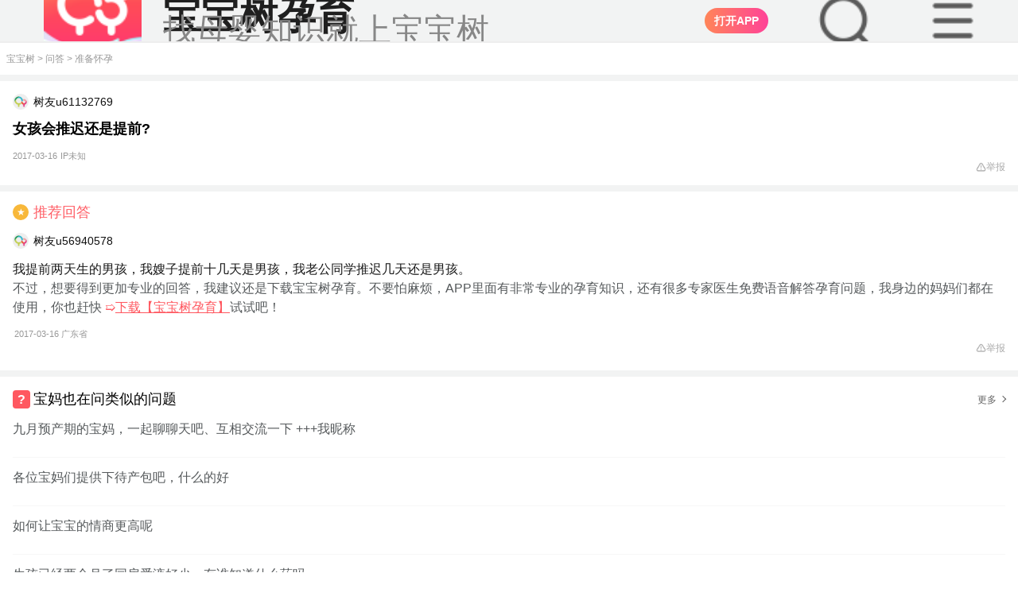

--- FILE ---
content_type: text/html; charset=UTF-8
request_url: https://m.babytree.com/ask/detail/37230761
body_size: 35494
content:
<!DOCTYPE html>
<html>
<head>
    <meta http-equiv="X-UA-Compatible" content="IE=edge">
    <meta charset="utf-8">
    <meta name="viewport" content="width=device-width, initial-scale=1, maximum-scale=1, minimum-scale=1, user-scalable=no, viewport-fit=cover" />
    <meta property="Cache-Control" content="no-transform" />
    <meta property="Cache-Control" content="no-siteapp" />
    <meta name="apple-mobile-web-app-capable" content="no" />
    <meta name="format-detection" content="telephone=no" />
    <meta name="format-detection" content="address=no" />
    <link rel="apple-touch-icon" href="https://pic02.babytreeimg.com/img/wp/ic/img_bbtyy.png" />
    <meta name="apple-mobile-web-app-title" content="宝宝树" />
    <title>女孩会推迟还是提前?_宝宝树</title>
    <meta name="keywords" content="女孩">
    <meta name="description" content="女孩会推迟还是提前? ">
    <meta name="robots" content="index,follow">
    <link rel="icon" href="https://pic05.babytreeimg.com/mobile/img/common/favicon.ico" type="image/x-icon">
    <link rel="shortcut icon" href="https://pic05.babytreeimg.com/mobile/img/common/favicon.ico" type="image/x-icon" >
    <link type="text/css" rel="stylesheet" href="//static02.babytreeimg.com/concat/??/static/wap_static/ng/dist/common/css/lib/viewer.css,/static/wap_static/ng/dist/ask/css/style.css,/static/wap_static/ng/dist/ask/font/iconfont.css,/static/wap_static/ng/dist/common/css/wap-common.css,/static/wap_static/ng/dist/common/css/wap-iconfont.css?ver=1593518967" />
    <script type="text/javascript" src="//static02.babytreeimg.com/concat/??/static/wap_static/ng/dist/common/js/viewer.js,/static/ng/lib/zepto/1.1.4/zepto.min.js,/static/know/base64.js,/img/bca/tracking/0.2.2/tracking.min.js,/static/wap_static/ng/dist/common/js/common-tracking.js?time=20250414,/img/js/myurchin.js,/static/wap_static/ng/dist/common/js/stat.js,/img/bca/bbtdeeplink/1.2.2/deeplink.min.js?time=2020?ver=1580883544"></script>
</head>
<body><style type="text/less">
    @vw:7.5;
    //.detail-box .detail-content p{
    //  font-weight: 400 !important;
    //  font-size: 32vw/@vw !important;
    //  color: #1F1F1F !important;
    //  line-height: 54vw/@vw !important;
    //  margin-bottom:32vw/@vw;
    //
    //  img{
    //    margin:10vw/@vw !important;
    //    border-radius:16vw/@vw !important;
    //    display: block;
    //    object-fit: contain;
    //    width:100% !important;
    //    height:auto !important;
    //  }
    //}
    .mod-wrap{
      padding:0 48vw/@vw !important;
    }
    .tit-normal h1{
      font-size: 36vw/@vw;
    }
</style>
<script type="text/javascript" src="//static02.babytreeimg.com/bsp/static/plugins/less/less.min.js"></script>
<script>window._$$$$user = "p70592363";</script><script>
_myuacct = "UA-430199-5";
myurchinTracker();
</script>
<script>
window.com_ad_type = 'pregnancy';
window.shareFromApp = "";
</script>
<script>
    function mo(g,q){var v=navigator.userAgent,m=!!v.match(/\(i[^;]+;( U;)? CPU.+Mac OS X/),C=!v.match(/\(i[^;]+;( U;)? CPU.+Mac OS X/),n=!!/\bMicroMessenger\b/i.test(v),k=!!/\bQQ\b/i.test(v),d=v.indexOf("Weibo")>-1,z=/pregnancy/.test(v),u=/lama/.test(v),y=(function(){var a="";if(m){a="ios"}else{a="android"}if(n||k){a="qq-"+a}if(v.indexOf("UCBrowser")>-1&&!!v.match(/\(i[^;]+;( U;)?/)){a="u-link"}if(d&&m){a="wb-link"}return a}());(function(){var a=g.ios,D="";if(location.host.indexOf("dev")>0){return}if(a.split("?").length>1){D="&pt=512065&ct="+g.refcode}else{D="?pt=512065&ct="+g.refcode}Object.defineProperty(g,"ios",{value:g.ios+D,})}());function w(){var D=document.referrer||"",a=D.split("?")[0],E="";if(a.match(/sm\.cn/)){E="sm"}else{if(a.match(/\.baidu\.com/)){E="bd"}else{if(a.match(/\.sogou\.com/)){E="sg"}else{if(a.match(/\.so\.com/)){E="360"}else{if(a.match(/\.bing\.com/)){E="bi"}else{if(a.match(/\.google\./)){E="gg"}else{if(a.match(/\.babytree\.com/)){E="bbt"}else{if(D===""){E="non"}else{E="udf"}}}}}}}}return E}function x(D){if(!D){return}var a;if(y==="u-link"){a=g["ios"]}else{a=g[y]}if(!a||(a&&a.indexOf(".babytree.com")>=0)){return}D.setAttribute("data-w2aref",g["refcode"]);D.href=a}function s(a){return window.com_ad_type&&window.com_ad_type===a}var o=document.querySelectorAll("a");var B=o[o.length-1];x(B);if(q&&typeof q==="object"){for(var r in q){if(q[r]){B.setAttribute(r,q[r])}}}function i(){var E=document.getElementById("sharePopup"),F=document.createElement("div"),a=document.createElement("img"),D=navigator.userAgent.toLowerCase();if(E){document.body.removeChild(E)}F.style.position="fixed";F.style.left="0px";F.style.top="0px";F.style.width="100%";F.style.height="100%";F.style.zIndex="99999";F.style.backgroundColor="rgba(0,0,0,0.7)";a.style.width="100%";a.style.height="auto";a.style.padding="20px";a.style.boxSizing="border-box";if(D.indexOf("android")===-1){a.src="http://videoplayer.babytreeimg.com/iOS分享引导蒙层-不带底图@3x-1cktqukv41gk91g7g1gii1p51kacj.png"}else{a.src="http://videoplayer.babytreeimg.com/Android分享引导蒙层-不带底图@3x-1cktqsemp1shv141ts2c0clbje.png"}F.appendChild(a);F.setAttribute("id","sharePopup");document.body.appendChild(F);c();F.addEventListener("touchmove",function(G){G.preventDefault()},false);F.addEventListener("click",function(G){if(G.detail>1){return false}},false)}function l(a){a=a||window.event;if(a.preventDefault){a.preventDefault()}a.returnValue=false}function t(D){var a={37:1,38:1,39:1,40:1};if(a[D.keyCode]){l(D);return false}}function c(){if(window.addEventListener){window.addEventListener("DOMMouseScroll",l,false)}window.onwheel=l;window.onmousewheel=document.onmousewheel=l;window.ontouchmove=l;document.onkeydown=t}function p(){return !!window.schemeUrl}function A(){if(!p()){return false}return d||(n&&m)}function f(){if(!p()){return false}return(m&&!n&&!d)||(C&&!n&&!k&&!d)}function h(){if(window.dped||!window.schemeUrl){return false}if(u||z){return false}window.dped=true;if(location.search.replace("?","").split("&").indexOf("autodp=0")>-1){return false}return(m&&!n&&!k&&!d)||(C&&!n&&!k&&!d)}function j(){if(!p()){return false}return C&&(k||n)}function e(E){var G=window.schemeUrl+"&dpfrom="+(C?"android":(k?"qq-ios":"ios"));if(k){E.href=G}else{window.location.href=G}var F=new Date().getTime(),H=0,I=setInterval(function(){H++;var a=new Date().getTime()-F;if(H>=100||a>3000){clearInterval(I);D(a)}},20);function D(a){if(a>3000||document.hidden||document.webkitHidden){console.log(" opened")}else{console.log(" download");if(g[y]){window.location.href=g[y]}}}}function b(E){var F=s("lama")?"market://details?id=com.babytree.apps.lama":"market://details?id=com.babytree.apps.pregnancy";if(y==="u-link"){F="ucbrowser://url="+F;window.location=s("lama")?"https://topen.babytree.com/?recall=https%3A%2F%2Fm.babytree.com%2Fapp%2Flama%2Fintro.php%3Fsrc%3Dtopen":"https://popen.babytree.com/justopenapp"}if(y==="wb-link"){var D=document.querySelector("#app-dl-cover");if(D){D.style.top=0}}}/*if(h()){$(function(){e()})}*/B.addEventListener("click",function(a){console.log('这里是下载的点击事件，哈哈');var type = a.target.getAttribute('data-adtype'); console.log(type); if (window.bbtTracking && window.bbtTracking.send) { var data = window.ads[type]; data.pi = window.pt; data.pt = window.pt; bbtTracking.send(data); } if(A()){i();a.preventDefault()}else{if(f()){e(this);if(!k){a.preventDefault()}}else{if(j()){location.href=g[y]+(schemeUrl?"&android_schema="+encodeURIComponent(schemeUrl+"&dpfrom=yyb"):"");a.preventDefault()}else{b(this)}}}var D="";try{if(window._trace_word){D=""+"-"+w()+"-"+encodeURIComponent(window._trace_word.replace(/[\s\xA0\u2028\u2029\+]+/g,""))}else{D=""+"-"+w()+"-"+"empty"}one.stat(g["refcode"]+"-"+y+D);if(window.shareFromApp==="isShared"){one.stat("shr_"+g["refcode"]+"-"+y+D)}}catch(a){}},false)};
</script>
<script>
;(function(w){
function urlQueryFlag(url){var r="";if(/^https?:\/\//.test(url)){url=url.replace(/^https?:\/\//,"");if(/^m\.sm\.cn/.test(url)){r="q"}else{if(/m\.so\.com/.test(url)){r="q"}else{if(/(www|wap|m)\.sogou\.com/.test(url)){r="keyword"}else{}}}}else{r=""}return r};
function getFramePara(url,name){var _url=url;var r=new RegExp("(\\?|#|&)"+name+"=([^&#\\?]*)(&|#|$|\\?)");var m=_url.match(r);if((!m||m==="")){m=top.location.href.match(r)}return(!m?"":m[2])}
var tracking_ref = document.referrer || "";
    w._trace_word = decodeURIComponent(getFramePara(tracking_ref,urlQueryFlag(tracking_ref)));
}(window));
</script>

<script>
window.COMMON_AD_CLASSNAME_PREFIX = 'fu';
</script>


<style >
  .dt2020-toolbar-warp #dt-top-nav-search{
    overflow: hidden !important;
  }
  .search-dom-20250919{
      width:100vw;
      height:auto;
      overflow: hidden;
      z-index:99999999 !important;
  }
  .dt2020-toolbar-warp #dt-top-nav-search{
      position:fixed !important;
      z-index:99999999 !important;
  }
  .dt2020-header-layer{
      height:1000px !important;

  }

</style>
<link type="text/css" rel="stylesheet" href="//static02.babytreeimg.com/static/wap_static/ng/dist/common/css/header-common-2020.css?ver=1579005676" />


<div class="dt2020-toolbar-warp">
                                        <script>
    window.headerData = [{"type":"pregnancy","ad_type":"ask","ad_name":"top_bar_20200107","ad_age":1,"refcode":"m_y_wap_wd_dingtong_20191225","download_type":1,"content":"","link":{"refcode":"m_y_wap_wd_dingtong_20191225","direct_download_url":"http:\/\/www.babytree.com\/app\/download_app.php?id=4617","ios":"http:\/\/itunes.apple.com\/cn\/app\/kuai-le-yun-qi-40zhou-quan\/id523063187?mt=8","android":"http:\/\/pic11.h2oprint.com\/foto3\/common_photo\/original\/2026\/0114\/3ecde82e35604471.jpg","qq_android":"http:\/\/a.app.qq.com\/o\/simple.jsp?pkgname=com.babytree.apps.pregnancy&ckey=CK1351100144579","qq_ios":"http:\/\/a.app.qq.com\/o\/simple.jsp?pkgname=com.babytree.apps.pregnancy&ckey=CK1351100144579"}},{"type":"pregnancy","ad_type":"ask","ad_name":"header_da170303","ad_age":1,"refcode":"m_y_wd_dadingtong_170303","download_type":1,"content":"<i>90%<\/i>\u7684\u5988\u5988\u90fd\u5728\u4f7f\u7528","link":{"refcode":"m_y_wd_dadingtong_170303","direct_download_url":"http:\/\/www.babytree.com\/app\/download_app.php?id=3523","ios":"http:\/\/itunes.apple.com\/cn\/app\/kuai-le-yun-qi-40zhou-quan\/id523063187?mt=8","android":"http:\/\/pic11.h2oprint.com\/foto3\/common_photo\/original\/2026\/0114\/4cc2c0ad35595254.jpg","qq_android":"http:\/\/a.app.qq.com\/o\/simple.jsp?pkgname=com.babytree.apps.pregnancy&ckey=CK1351100144579","qq_ios":"http:\/\/a.app.qq.com\/o\/simple.jsp?pkgname=com.babytree.apps.pregnancy&ckey=CK1351100144579"}}];
    window.footerData = {};
    window.crumbsConfig = {};
    window.crumbsConfig.type = 'pregnancy';</script>

<style>
#dt2020StaticItem {
    display: none;
}
.p3b1d50e4cb7ea5c85ff011d2d4508e66 {
    position: relative;
    box-sizing:border-box;
    top: -6rem;
    left: 0;
    width: 100%;
    line-height: 100%;
    border-bottom: 1px #dddddd solid;
    -webkit-transition: .2s;
    transition: .2s;
    overflow: hidden;
    z-index: 110;
}

.p3b1d50e4cb7ea5c85ff011d2d4508e66.p7a798d0dc0c75d7756b2c0736a6303d8 {
    position: relative;
    top: 0;
    padding: 0 auto;
    padding-left:2.5rem;
    height: 54px;
    font-size: 0.875rem;
    color: #333333;
    text-align: left;
    background-color: #F2F3F3;
    overflow: hidden;
}

.p3b1d50e4cb7ea5c85ff011d2d4508e66.p7a798d0dc0c75d7756b2c0736a6303d8 img{
    display:inline;
}

.p3b1d50e4cb7ea5c85ff011d2d4508e66.p7a798d0dc0c75d7756b2c0736a6303d8 .p86648f462915046bb445966ba86b80ec {
    height: 100%;
    padding-left: 3rem;
    background-position: 0 center;
    background-repeat: no-repeat;
    background-size: 2.25rem auto;
    background-image: url(//pic01.babytreeimg.com/img/wp/ic/lg_pregnancy_big_2020.png);
}
.p3b1d50e4cb7ea5c85ff011d2d4508e66.p7a798d0dc0c75d7756b2c0736a6303d8 .p86648f462915046bb445966ba86b80ec .title {
    font-size: 16px;
    font-weight: 700;
    color: #181818;
    line-height:16px;
    padding-top:12px;
}

.p3b1d50e4cb7ea5c85ff011d2d4508e66.p7a798d0dc0c75d7756b2c0736a6303d8 .p86648f462915046bb445966ba86b80ec p{
    color: #666666;
    font-size: 13px;
    padding-top: 3px;
}

.p3b1d50e4cb7ea5c85ff011d2d4508e66.p7a798d0dc0c75d7756b2c0736a6303d8 .p86648f462915046bb445966ba86b80ec.pfd37b5d82468a70b2dddb194a729d33c {
    height: 3.125rem;
    background-image: url(//pic01.babytreeimg.com/img/wp/ic/lg_wetime_big.png);
}
.p3b1d50e4cb7ea5c85ff011d2d4508e66.p7a798d0dc0c75d7756b2c0736a6303d8 a {
    position: absolute;
    top:22%;
    right: 16px;
    height: 32px;
    font-size: 14px;
    border-radius: 16px;
    color: #ffffff;
    background: linear-gradient(90deg,#FF7F66,#FF5860,#FF3B44);
    text-align: center;
    outline: none;
}
.p3b1d50e4cb7ea5c85ff011d2d4508e66.p7a798d0dc0c75d7756b2c0736a6303d8 img{
    position: absolute;
    top: 30%;
    left: 16px;
    width: 24px;
    height: 24px;
    content:url(//pic01.babytreeimg.com/img/wp/ic/ad_bar_close.png);
}

.p3b1d50e4cb7ea5c85ff011d2d4508e66.p7a798d0dc0c75d7756b2c0736a6303d8 a > button {
    display: block;
    background:none;
    color: #ffffff;
    border:0;
    height: 100%;
    outline: none;
    border: 0;
    padding: 0px 12px !important;
}
.p3b1d50e4cb7ea5c85ff011d2d4508e66.p7a798d0dc0c75d7756b2c0736a6303d8 .p86648f462915046bb445966ba86b80ec.pfd37b5d82468a70b2dddb194a729d33c a {
    background: #F97779;
}
.p3b1d50e4cb7ea5c85ff011d2d4508e66.p7a798d0dc0c75d7756b2c0736a6303d8 .p86648f462915046bb445966ba86b80ec.pfd37b5d82468a70b2dddb194a729d33c p {
    font-size: 0.75rem;
}
.p3b1d50e4cb7ea5c85ff011d2d4508e66.p7a798d0dc0c75d7756b2c0736a6303d8 .p615a1acae73e7b48e92552bc9a9765e5 {
    display: none;
}

.p3b1d50e4cb7ea5c85ff011d2d4508e66.pc767b6e63d88796d5400803e3fbdf934 {
    position: fixed;
    top: -6.25rem;
    padding: 0rem 1.5rem;
    background-color: #fff5f7;
    background-image: none;
    z-index: 115;
}
.p615a1acae73e7b48e92552bc9a9765e5 {
    max-width: 19rem;
    margin: 0 auto;
}
.p3b1d50e4cb7ea5c85ff011d2d4508e66.pc767b6e63d88796d5400803e3fbdf934.p506e5f3a4da0bc54e26e9095eb0c5b55 {
    top: 0;
}
.p3b1d50e4cb7ea5c85ff011d2d4508e66.pc767b6e63d88796d5400803e3fbdf934 .p19075e67920efc941ae04df4cca930dd.pfd37b5d82468a70b2dddb194a729d33c {
    background-image: url(//pic01.babytreeimg.com/img/wp/ic/lg_wetime_big.png);
}
.p3b1d50e4cb7ea5c85ff011d2d4508e66.pc767b6e63d88796d5400803e3fbdf934 .p19075e67920efc941ae04df4cca930dd {
    display: -webkit-box;
    -webkit-box-orient: vertical;
    -webkit-box-align: center;
    -webkit-box-pack: center;
    position: relative;
    padding-left: 3rem;
    height: 4.0625rem;
    line-height: 100%;
    text-align: center;
    background-position: 0.125rem 0.625rem;
    background-size: 2.813rem auto;
    background-repeat: no-repeat;
    background-image: url(//pic01.babytreeimg.com/img/wp/ic/lg_pregnancy_big_2020.png);
}
.p3b1d50e4cb7ea5c85ff011d2d4508e66.pc767b6e63d88796d5400803e3fbdf934 .p19075e67920efc941ae04df4cca930dd .title ,
.p3b1d50e4cb7ea5c85ff011d2d4508e66.pc767b6e63d88796d5400803e3fbdf934 .p19075e67920efc941ae04df4cca930dd p {
    display: inline-block;
}
.p3b1d50e4cb7ea5c85ff011d2d4508e66.pc767b6e63d88796d5400803e3fbdf934 .p19075e67920efc941ae04df4cca930dd .title {
    font-size: 0.875rem;
    font-weight: normal;
    color: #333;
}
.p3b1d50e4cb7ea5c85ff011d2d4508e66.pc767b6e63d88796d5400803e3fbdf934 .p19075e67920efc941ae04df4cca930dd p {
    padding: 0;
    margin: 0;
    color: #333;
    font-size: 0.875rem;
    word-spacing: 0.5rem;
    letter-spacing: 1px;
}
.p3b1d50e4cb7ea5c85ff011d2d4508e66 p i {
    font-style: normal;
    color: #E95375;
}
.p3b1d50e4cb7ea5c85ff011d2d4508e66.pc767b6e63d88796d5400803e3fbdf934 .p19075e67920efc941ae04df4cca930dd .title:after {
    display: inline-block;
    vertical-align: middle;
    content: ',';
}
.p3b1d50e4cb7ea5c85ff011d2d4508e66.pc767b6e63d88796d5400803e3fbdf934 .pb132e1dc4dcba0c0bc318a603b453f85 {
    width: 100%;
    margin-top: 0.1875rem;
}
.p3b1d50e4cb7ea5c85ff011d2d4508e66.pc767b6e63d88796d5400803e3fbdf934 a,
.p3b1d50e4cb7ea5c85ff011d2d4508e66.pc767b6e63d88796d5400803e3fbdf934 button {
    display: inline-block;
    vertical-align: middle;
    width: 6.25rem;
    height: 1.688rem; 
    font-size: 0.75rem;
    line-height: 1.688rem;
    text-align: center;
    border-radius: 0.25rem;
    outline: none;
    border: 0;
    background:none;
}
.p3b1d50e4cb7ea5c85ff011d2d4508e66.pc767b6e63d88796d5400803e3fbdf934 .close-btn {
    border: 1px #d6d5d6 solid;
    color: #181818;
    background-color: rgba(255,255,255,0);
    margin-right: 4%;
    color: #afafaf;
}
.p3b1d50e4cb7ea5c85ff011d2d4508e66.pc767b6e63d88796d5400803e3fbdf934 .pe81a6f68357f4942bce446578caeadb1 {
    right: 1.875rem;
    color: #ffffff;
    background: #ff527b;
}
.p3b1d50e4cb7ea5c85ff011d2d4508e66.pc767b6e63d88796d5400803e3fbdf934 .pe81a6f68357f4942bce446578caeadb1.pfd37b5d82468a70b2dddb194a729d33c {
    background: #F97779;
    color: #ffffff;
}
.index-static-item {
    background-color: #fff !important;
}
</style>
<style type="text/less">
  @vw: 7.5vw;
  body{
    padding-top:54px !important;
  }
  #dt2020StaticItem{
    padding-left:32/@vw !important;
    border-bottom: 1vw/@vw #EEEEEE solid !important;
  }
  .newTopImg{
    background-image:url("//cms.babytreeimg.com/2025/8/1/1757927319512_904200.png") !important;
    background-size:72/@vw !important;
    padding-left:88/@vw !important;
  }
  .newTopTitle{
    font-size: 28/@vw !important;
    color: #1F1F1F !important;
  }
  .newTopDesc{
    font-size: 24/@vw !important;
    color:#878787 !important;
  }
  .open_in_app_20240915{
    right:184/@vw !important;
    top: 50% !important;
    transform: translate(0, -50%) !important;
    background: linear-gradient( 90deg, #FF8558 0%, #FF4298 100%) !important;
  }
  .dt-dummy-input-20250915{
    background-image: url("//cms.babytreeimg.com/2025/8/1/1757928296533_534023.png") !important;
    background-color:unset !important;
    background-size:48/@vw !important;
    position: absolute;
    top: 50%;
    transform: translate(0, -50%);
    right:104/@vw;
    width: 48/@vw !important;
    height:48/@vw !important;

    margin: unset !important;
    line-height: unset !important;
    font-size: unset !important;
    color:unset !important;
    text-align: unset !important;
    border-radius: unset !important;
  }
  .icon-menu-20250915{
    background-image: url("//cms.babytreeimg.com/2025/8/1/1757934220952_711429.png") !important;
    background-color:unset !important;
    background-size:48/@vw !important;
    position: absolute;
    top: 50%;
    transform: translate(0, -50%);
    right:24/@vw;
    width: 48/@vw !important;
    height:48/@vw !important;
    &:before {
      content: "" !important;
    }
  }
</style>
    <div id="dt2020StaticItem" class="p3b1d50e4cb7ea5c85ff011d2d4508e66 p7a798d0dc0c75d7756b2c0736a6303d8 ">
        <div class="newTopImg p86648f462915046bb445966ba86b80ec ">
            <div>
                                    <div class="newTopTitle title">宝宝树孕育</div>
                    <p class="newTopDesc">找母婴知识就上宝宝树</p>
                            </div>
            <!--<img class="img-close"/>-->
                        <script type="text/javascript" src="//static02.babytreeimg.com/bsp/static/plugins/less/less.min.js"></script>
            <script src='//h5cdn.babytreeimg.com/h5_fe_lib/release/wla/0.0.17/index.min.js'></script>
            <script src="https://cms.babytreeimg.com/bs/cms/js/detector_es5.js"></script>
            <script type="text/javascript">
                var channel=window.detector.browser.name;
                var platform=window.detector.os.name;
                var account="0b66H5Ay";
                // 根据URL路径判断point字段值
                function getPointByUrl() {
                    var pathname = window.location.pathname;
                    var url = window.location.href;
                    // 1. 判断是否为首页（只有域名，没有二级路径）
                    if (pathname === '/' || pathname === '') {
                        return 'page_index';
                    }
                    // 2. 二级路径是ask时(问答)
                    if (pathname.startsWith('/ask/') && !pathname.startsWith('/ask/detail/')) {
                        return 'ask';
                    }
                    // 3-5. tool下的特定路径（产检时间表）
                    if (pathname.startsWith('/tool/chanjian/')) {
                        return 'chanjian';
                    }
                    // 辅食大全
                    if (pathname.startsWith('/tool/fushi/')) {
                        return 'fushi';
                    }
                    // 宝宝看
                    if (pathname.startsWith('/tool/babykan/')) {
                        return 'babykan';
                    }
                    // 6. 包含community且有topic_（帖子详情）
                    if (pathname.includes('/community/') && pathname.includes('topic_')) {
                        return 'content_detail';
                    }
                    // 7. ask/detail/路径（问答详情）
                    if (pathname.startsWith('/ask/detail/')) {
                        return 'ask_detail';
                    }
                    // 8. justopenapp/路径（下载app）
                    if (pathname.startsWith('/justopenapp/')) {
                        return 'justopenapp';
                    }
                    // 9. community/路径但没有topic_（圈子）
                    if (pathname.startsWith('/community/') && !pathname.includes('topic_')) {
                        return 'quanzi';
                    }
                    // 10. knowhow路径（知识）
                    if (pathname.startsWith('/knowhow')) {
                        return 'knowhow';
                    }
                    // 11. artice_feeds/路径（文章列表）
                    if (pathname.startsWith('/artice_feeds/')) {
                        return 'artice_feeds';
                    }
                    // 12. aboutme.html路径（可能带查询参数）（关于我们）
                    if (pathname.includes('/aboutme.html') || url.includes('/aboutme.html')) {
                        return 'aboutme';
                    }
                    // 默认值
                    return 'unknown';
                }
                var point = getPointByUrl();
                var _maq = _maq || [];
                _maq.push(
                    ['account', account],
                    ['channel', channel],
                    ['point', point],
                    ['platform', platform]);
                (function () {
                    var ma = document.createElement('script');
                    ma.type = 'text/javascript';
                    ma.async = true;
                    ma.src = ('https:' == document.location.protocol ? 'https' : 'http') + '://www.qchannel03.cn/m2.js?w=' + _maq[0][1];
                    var s = document.getElementsByTagName('script')[0];
                    s.parentNode.insertBefore(ma, s);
                })();
            </script>
        <script>

            window.$other = '0';
            var dt2020PageIndex = ''; // 是否是M站首页
            var dt2020StaticItem = getCookie('dt2020StaticTopAd');

            document.write('<a style="background:linear-gradient(90deg, #FF8558 0%, #FF4298 100%)" id="head_dowload" data-bid="1" class="open_in_app open_in_app_20240915 pe81a6f68357f4942bce446578caeadb1"><button style="font-weight:700;" aria-label data-adtype="dingtong">打开APP</button></a>');
            document.write('<div id="dt2020-toolbar-top"><div class="dt-dummy-input big-dummy-input dt-dummy-input-20250915"></div></div>');
            document.write('<div id="dt2020-toolbar-top"><div class="iconfont icon-menu icon-menu-20250915"></div></div>');

            $('.dt-dummy-input-20250915').on('click',function(){
                $('#logo').hide();
                $('.mod-gap-20250917').hide();
                $(window).scrollTop(200);
                $('html, body').css({
                    'overflow': 'hidden'
                });
                setTimeout(()=>{
                    $(".search-dom-20250919").show();
                },200)
                bbtTracking.send({
                    pt: 'wap_tc_download',
                    pi: 'wap_tc_download',
                    an: '2',
                    ii: '02',
                    bpi: '52490',
                    be: "tcodeurl=".concat(window.encodeURIComponent(window.location.href))
                });
            })
            $('.open_in_app_20240915').on('click',function(e){
                e.preventDefault();

                var pkgObj={};
                if(window.location.href.indexOf('/community')!=-1){
                    pkgObj={
                        refcode:'mz_tzxqydt_20250910',
                        url:'//r.babytree.com/51FkFXF'
                    }
                }else if(window.location.href.indexOf('/ask')!=-1){
                    pkgObj={
                        refcode:'mz_wdxqydt_20250910',
                        url:'//r.babytree.com/eQ1RodS'
                    }
                }else{
                    pkgObj={
                        refcode:'mz_sydbfc_20250910',
                        url:'//r.babytree.com/64VjLBz'
                    }
                }


                var wla = new WLA({
                    scheme: 'bbtrp://com.babytree.pregnancy/home/homepage',
                    pkgs: {
                        channel: {
                            refcode: pkgObj.refcode || "mz_sydbfc_20250910",
                            url: pkgObj.url || "//r.babytree.com/64VjLBz"
                        }
                    },
                });
                setTimeout(()=>{
                    wla.open()
                },500)

            })
            $('.dt-btn-false').on('click',document,function(){
                $('#logo').show();
                $('.mod-gap-20250917').show();
            })
            $('.icon-menu-20250915').on('click',document,function(){
                $('#logo').css('z-index','1 !important');
            })
            $('.nav-icon-close').on('click',function(){
                $('#logo').css('z-index','9999 !important');
            })
            window.addEventListener('click',function(e){
                if(e.target.getAttribute('class').indexOf('nav-icon-close')!=-1){
                    $('#logo').css('z-index','9999 !important');
                }
            })
            window.addEventListener('click',function(e){
                if(e.target.getAttribute('class').indexOf('dt2020-header-layer')!=-1){
                    $('#logo').show();
                    $('.mod-gap-20250917').show();
                    $('#dt2020StaticItem').show();
                    $('.dt-top-nav-search').hide();
                }
            })
            // 广告曝光埋点
            if (window.$other == '1') {
                bbtTracking.send({
                    pt: 'wap_wap_other_download',
                    pi: 'wap_wap_other_download',
                    an: '1',
                    ii: '99',
                    bpi: '39409'
                });
            }
            // 检查dt2020-toolbar-warp的z-index是否为99999，如果是则执行曝光逻辑
            var hasExposed = false; // 确保页面生命周期内只曝光一次
            function checkToolbarZIndexAndExpose() {
                if (hasExposed) return; // 如果已经曝光过，直接返回
                
                var $toolbarWarp = $('.dt2020-toolbar-warp');
                if ($toolbarWarp.length > 0) {
                    var zIndex = $toolbarWarp.css('z-index');
                    if (zIndex === '99999') {
                        hasExposed = true; // 标记已曝光
                        // 执行曝光逻辑
                        bbtTracking.send({
                            pt: 'wap_tc_download',
                            pi: 'wap_tc_download',
                            an: '1',
                            ii: '02',
                            bpi: '52489',
                            be: "tcodeurl=".concat(window.encodeURIComponent(window.location.href))
                        });
                    }
                }
            }

            // 页面加载完成后检查一次
            $(document).ready(function() {
                checkToolbarZIndexAndExpose();
            });

            // 监听滚动事件，检查z-index变化
            $(window).scroll(function() {
                checkToolbarZIndexAndExpose();
            });

            mo({
                href: 'http://www.babytree.com/app/download_app.php?id=4617',
                android: 'http://pic11.h2oprint.com/foto3/common_photo/original/2026/0114/3ecde82e35604471.jpg',
                ios: 'http://itunes.apple.com/cn/app/kuai-le-yun-qi-40zhou-quan/id523063187?mt=8',
                'qq-android': 'http://a.app.qq.com/o/simple.jsp?pkgname=com.babytree.apps.pregnancy&ckey=CK1351100144579',
                'qq-ios': 'http://a.app.qq.com/o/simple.jsp?pkgname=com.babytree.apps.pregnancy&ckey=CK1351100144579',
                refcode: 'm_y_wap_wd_dingtong_20191225',
                scheme: ''
            });

                function setCookie(c_name, value) {
                    var date = new Date();
                    date.setTime(date.getTime() + 60 * 1000 * 5); // 设置五分钟后失效
                    document.cookie = c_name + '=' + escape(value) + ';expires=' + date.toGMTString() + ';path=/';
                }






            function getCookie(c_name) {
                if (document.cookie.length > 0) {
                    c_start = document.cookie.indexOf(c_name + '=');
                    if (c_start != -1) {
                        c_start = c_start + c_name.length + 1;
                        c_end = document.cookie.indexOf(';',c_start);
                        if (c_end == -1) {
                            c_end = document.cookie.length;
                        }
                        return unescape(document.cookie.substring(c_start, c_end));
                    }
                }
                return '';
            }


                $(function(){
                    if (dt2020StaticItem !== 'true') {
                        $('#dt2020StaticItem').show();
                    }

                    $('.img-close').click(function() {
                        setCookie('dt2020StaticTopAd', 'true');
                        $(this).parent().parent().remove();

                        if (dt2020PageIndex === '1') { // 在首页时
                            $('body').css({ paddingTop: 0 });
                        } else {
                            $('body').css({ paddingTop: 52 });
                        }
                    });


                })




            </script>
        </div>
    </div>
                        
    <div style="display:none;" id="dt2020-toolbar-top" class="dt2020-toolbar-top clearfix " >
        <div class="toolbar-top-inner">
        <div class="wap-logo">
            <a href="https://m.babytree.com/"></a>
        </div>
        <div class="dt-dummy-input"><span class="iconfont icon-sousuo"></span>育儿问题搜这里</div>
                    <div class="dummy-text">
                <script>
                    document.write('<a id="head_sousuodowload" data-bid="2" class="pe81a6f68357f4942bce446578caeadb1 "><button style="display: block;height: 24px;font-size: 10px;border-radius: 12px;color: #ffffff;background: linear-gradient(90deg, #FF8558 0%, #FF4298 100%);text-align: center;outline: none;padding: 0px 10px !important;" aria-label data-adtype="sousuo">下载App</button></a>');
                    mo({
                        'href': '',
                        'android': 'http://pic11.h2oprint.com/foto3/common_photo/original/2026/0114/04a7e5a735604826.jpg',
                        'ios': 'http://itunes.apple.com/cn/app/kuai-le-yun-qi-40zhou-quan/id523063187?mt=8',
                        'qq-android': 'http://a.app.qq.com/o/simple.jsp?pkgname=com.babytree.apps.pregnancy&ckey=CK1351100144579',
                        'qq-ios': 'http://a.app.qq.com/o/simple.jsp?pkgname=com.babytree.apps.pregnancy&ckey=CK1351100144579',
                        'refcode': 'm_y_wap_wd_sousuo_20191225',
						'scheme' : ''
                    });
                </script>
            </div>
                <i class="iconfont icon-menu"></i>
        </div>
    </div>
<div class="search-dom-20250919">
    <div class="dt-top-nav-search" id="dt-top-nav-search">
        <form action="" id="dt-searchform">
            <i class="icon icon-search-2 iconfont icon-sousuo"></i>
            <input id="search_input" name="q" type="text" placeholder="育儿问题这里搜" refcode="m_y_dingbu_search"  /><span class="dt-btn-false">取消</span>
            <i class="iconfont icon-close dt-clear-input"></i>
        </form>
    </div>
    <div class="dt2020-header-layer" id="dt2020-header-layer">
        <ul class="dt-associate-list">
        </ul>
    </div>
</div>
    <div class="dt2020-header-nav">
        <i class="nav-icon-close"></i>
        <ul class="nav-list">
                                                <li data-type='index'>
                        <a onclick="try{one.stat('wap-nav-home')}catch(e){};" href="/">首页</a>
                    </li>
                                    <li data-type='app'>
                        <a onclick="try{one.stat('wap-nav-app')}catch(e){};" href="/justopenapp">APP下载</a>
                    </li>
                                    <li data-type='community'>
                        <a onclick="try{one.stat('wap-nav-group')}catch(e){};" href="/community/">圈子</a>
                    </li>
                                    <li class="current" data-type='ask'>
                        <a onclick="try{one.stat('wap-nav-ask')}catch(e){};" href="/ask/">问答</a>
                    </li>
                                    <li data-type='knowledge'>
                        <a onclick="try{one.stat('wap-nav-knowledge')}catch(e){};" href="/knowhow">知识</a>
                    </li>
                                    <li data-type='artice_feeds'>
                        <a onclick="try{one.stat('wap-nav-artice_feeds')}catch(e){};" href="/artice_feeds/">达人文章</a>
                    </li>
                                    <li data-type='about'>
                        <a onclick="try{one.stat('wap-nav-app_about')}catch(e){};" href="https://m.babytree.com/aboutme.html?t=20230608">关于我们</a>
                    </li>
                                    <li data-type='ad'>
                        <a onclick="try{one.stat('wap-nav-app_ad')}catch(e){};" href="https://bsp.babytree-group.com/topic/module/wap2/page?id=230220172005&text_zoom=false">广告投放</a>
                    </li>
                                    </ul>
    </div>
</div>
<script type="text/javascript" src="//static02.babytreeimg.com/bsp/static/plugins/less/less.min.js"></script>
<script>
    var dt2020IsHideAd = ''; // 是否展示广告
    var dt2020PageIndex = ''; // 是否是M站首页
    if ($('.nav-list li a[href="/artice_feeds/"]').length >= 1) {
        bbtTracking.send({
            pt: 'wap_chanel',
            pi: 'wap_chanel',
            an: '1',
            bpi: '40611'
        });
    }
    $('.nav-list li').click(function () {
        bbtTracking.send({
            pt: 'wap_chanel',
            pi: 'wap_chanel',
            an: '2',
            ii: '01',
            bpi: '40612',
            po: $(this).index() + 1
        });

        var type = $(this).data("type");
        var bpi = "";
        if (type == "ad") {
            bpi = '49815'
        }

        if (type == "about") {
            bpi = '49814'
        }

        if (bpi != "") {
            bbtTracking.send({
                pt: 'wap_chanel',
                pi: 'wap_chanel',
                an: '2',
                ii: '01',
                bpi: bpi,
                po: $(this).index() + 1
            });
        }
    });

    $(function(){
        $(".dt-btn-false").on("click",function(){

            $("#logo").show();
            $(".mod-gap-20250917").show();
            $(".search-dom-20250919").hide();
            $('html, body').css({
                'overflow': ''
            });
            $(".dt-dummy-input-20250915").parent().show();

        })
        $(".dt-clear-input").on("click",function(){
            $("#search-dom-20250919").hide();
            $('#dt-top-nav-search').hide(); // 搜索框
            $('#dt2020-header-layer').hide();
            $(".search-dom-20250919").hide();
            $("#logo").show();
            $(".mod-gap-20250917").show();
            $('html, body').css({
                'overflow': ''
            });
            $(".dt-dummy-input-20250915").parent().show();
        });
        $("#dt2020-header-layer").on("click",function(){

            $('#dt-top-nav-search').hide();
            $('#dt2020-header-layer').hide();
            $("#logo").show();
            $(".mod-gap-20250917").show();
            $(".search-dom-20250919").hide();
            $('html, body').css({
                'overflow': ''
            });
            $(".dt-dummy-input-20250915").parent().show();
        });

    })
</script>

    <!--<div id="ad-360-Q5DUek" style="border-bottom: solid .5rem #f2f3f3"></div>-->
    <div id="ad-10322" style="display: none; position: relative;">
        <img class="ad-close-2025" style="position:absolute;right:8px;top:8px;width:12px;height:12px;"
             src="https://cms.babytreeimg.com/2025/2/4/1742467194549_252343.png" alt=""/>
        <img id="ad-img-10322" style="width:auto;max-width:100%;height:auto;" src="" alt="">
        <p style="position:absolute;right:10px;bottom:10px;"><span style="font-size: 5px;color:#AAA;">广告</span></p>
    </div>

 
            <div class="sub-nav">
            <span class="crumbs">
                                    <a href="/">宝宝树</a>
                    >                    <a href="/ask/">问答</a>
                    >                    <a href="/ask/askList.php?age_id=1">准备怀孕</a>
                                </span>
        </div>
    

<script type="text/javascript" src="//g.kexin001.com/statics/js/babytree-deliverylib-pc.js"></script>    

<style type="text/css">
    .app_open_dev {
        position: fixed;
        left: 0;
        bottom: 1rem;
        width: 100%;
        z-index: 999;
    }
    .app_open_button {
        width: 8rem;
        height: 2rem;
        color: #fff;
        background-image: linear-gradient(90deg, #FF7F66, #FF5860 , #FF3B44);
        border-radius: 16px;
        display: block;
        border: none;
        outline: none;
        margin: 10px auto 0;
        font-size: 0.875rem;
    }
</style>
<!-- <div class="app_open_dev">
    <a class="open_in_app" href="http://r.babytree.com/7YNLcR4" data-bid="5" aria-label data-w2aref="m_yy_xinyuandanlx_190703" data-href-android="http://r.babytree.com/7YNLcR4" data-href-ios="http://r.babytree.com/7YNLcR4" id="open_in_app" scheme="bbtrp://com.babytree.pregnancy/qa/detail?id=37230761" ><button class="app_open_button" type="button">APP内打开</button></a>
</div> -->
<div class="article">
<style type="text/css">
    .article .article_title h2 {
        margin-bottom: 1rem;
        margin-bottom: 0.875rem;
        font-size: 1.125rem; }

    .article .article_title .article_title_desc {
        font-size: 1rem;
        margin-top: 0.75rem;
        height: 3.2rem;
        line-height: 1.6rem;
        overflow: hidden; }
    .article .article_title .article_title_desc a {
        color: #565a5c !important;
        text-decoration: none !important; }
    .article .article_title .article_title_desc img {
        max-width: 100%; }
    .article .article_title .article_title_desc .article_title_desc_text {
        color: #565a5c; }

    .article .article_date small {
        color: #989898;
        font-size: 0.6875rem;
        font-weight: 200;
    }
    .article .article_title .answer-addition {
        margin-top: 10px;
        line-height: 1.5rem;
        font-size: 1rem;
        color: #727d7f;
    }
    .article .article_title .article_title_extend {
        text-align: center;
        display: none; }
    .article .article_title .article_title_extend button {
        overflow: visible;
        border: 0;
        background-color: transparent;
        display: inline;
        color: #FF505A;
        font-size: 1rem;
        outline: none; }

    .pics_content{
        padding:1rem;
        border-top: #F2F3F3 solid 0.75rem;
        display: none
    }
    .pics_column{
        display:flex;
        flex-direction:column;
    }
    .pic_main_title{
        font-size:20px;
        font-weight:bold;
        margin-bottom:16px;
    }
    .pic_sub_title{
        font-size: 16px;
        margin-bottom:16px;
        display: inline-block;
    }
    .pics_inline{
        display:flex;
        justify-content: space-between;
    }
    .pics_inline img{
        width: 7rem;
        height: 7rem;
        border-radius:0.6rem;
        margin-left:0.1rem;
    }

    .pic_single img{
        border-radius:0.6rem;
        width: 100%;
    }
</style>
<script type="text/javascript" src="//g.kexin001.com/statics/js/babytree-deliverylib-plough.js"></script><script type="text/javascript">

var ploughAdCheckShow  = function(el) {
    //滚动条高度+视窗高度 = 可见区域底部高度
    var visibleBottom = window.scrollY + document.documentElement.clientHeight;
    //可见区域顶部高度
    var visibleTop = window.scrollY;
    var centerY = el.offsetTop+(el.offsetHeight/2);
    if (centerY>visibleTop && centerY<visibleBottom) {
        return true;
    } else {
        return false;
    }
};
var ploughAdDebounce = function (func, wait, immediate) {
    var timeout, result;
    var debounced = function () {
        var context = this;
        var args = arguments;

        if (timeout) clearTimeout(timeout);
        if (immediate) {
            // 如果已经执行过，不再执行
            var callNow = !timeout;
            timeout = setTimeout(function(){
                timeout = null;
            }, wait)
            if (callNow) result = func.apply(context, args)
        }
        else {
            timeout = setTimeout(function(){
                func.apply(context, args)
            }, wait);
        }
        return result;
    };

    debounced.cancel = function() {
        clearTimeout(timeout);
        timeout = null;
    };

    return debounced;
};
var ploughAdSendData = function(el, adData, ploughAdObj) {
      var isShow = ploughAdCheckShow(el[0]);
      var sendStatus = el.attr("data-send");
      if (isShow && sendStatus != "1") {
          el.attr("data-send", 1);
          ploughAdObj.doAdPvTrack(adData);
      } else {
          ploughAdActionAdd(el.attr("id"), el, adData, ploughAdObj);
      }
      return;
};
var ploughAdAction = {};
var ploughAdActionAdd = function(id, el, adData, ploughAdObj) {
    var d = ploughAdDebounce(function(){
        var sendStatus = el.attr("data-send");
        var isShow = ploughAdCheckShow(el[0]);
        if (isShow && sendStatus != '1') {
           el.attr("data-send", '1');
           ploughAdObj.doAdPvTrack(adData);
        }
    }, 500, true);
    ploughAdAction[id] = d;
}

var ploughAdSrollExec = function() {
    $(document).scroll(function() {
        console.log('scrolling');
        $.each(ploughAdAction, function(i, v) {
            v();
        });
    });
}
</script>
<div class="article_title block">
    <div class="avatar">
                <img src="https://pic03.babytreeimg.com/img/common/50x50.gif" />
        <span style="display: flex;align-items: center;">
            树友u61132769                    </span>
            </div>
    <h2>女孩会推迟还是提前?</h2>
        
    <div class="article_date">
        <small>2017-03-16</small>
        <small>IP未知</small>
    </div>
    <div class="report-btn" data-id="37230761" data-type="1" data-uid="u11988032949" style="display: flex;align-items: center;justify-content: flex-end;color: #AAAAAA;font-size: .75rem;">
        <img class="report-icon" src="https://cms.babytreeimg.com/2022/7/1/1659348624907_651319.png" style="width: .8rem;">举报
    </div>
    <script type="text/javascript">
        window.onload=function(){
            if($('.article_title_desc_text').height()>$('.article_title_desc').height()){
                $('.article_title_extend').show();
            }
            $('.extend_btn').click(function(){
                $(this).parent().hide();
                $('.article_title_desc').css({height:'initial'});
            })
        };

        $('#show_all_content_btn').on('click', function () {
            bbtTracking.send({
                pt: 'wap_wap_ask_detail',
                pi: 'wap_wap_ask_detail',
                an: '2',
                ii: '24',
                bpi: '41792'
            });
        });
    </script>
</div>
<!--<div id="ad-360-TitOcV" class="pics_column pics_content" style="padding: 0px;"></div>-->
<div id="ad-area-3341" class="pics_column pics_content" style="display:none">
    <img class="ad-close-2025" style="position:absolute;right:8px;width:12px;height:12px;"
         src="https://cms.babytreeimg.com/2025/2/4/1742467194549_252343.png" alt=""/>
    <div class="pics_column">
        <span class="pic_main_title">相关推荐</span>
        <span id="ad-text-3341" class="pic_sub_title"></span>
    </div>
    <div id="ad-multi-3341" class="pics_inline" style="display:none">
        <img class="ad-img-multi-3341" src=""/>
        <img class="ad-img-multi-3341" src=""/>
        <img class="ad-img-multi-3341" src=""/>
    </div>
    <div id="ad-single-3341" class="pic_single" style="display:none">
        <img id="ad-img-single-3341" src=""/>
    </div>
    <p class="iconfont" style="font-size:5px;color: #AAA;"><span class="knowledge-label">广告</span></p>
</div>

    <style type="text/css">
        .optimumAnswer .optimumAnswer_title {
            margin-bottom: 1rem;
            color: #FF5D65;
            font-size: 1.125rem;
            display: flex;
            align-items: center; }
        .optimumAnswer .optimumAnswer_title span {
            display: inline-block;
            color: #fff;
            background-color: #f8b83a;
            border-radius: 50%;
            width: 1.25rem;
            height: 1.25rem;
            text-align: center;
            line-height: 1.25rem;
            font-size: 0.75rem;
            margin-right: 0.375rem; }

        .optimumAnswer .optimumAnswer_content {
            font-size: 1rem;
            line-height: 1.5rem;
            max-height: 10.5rem;
            position: relative;
            overflow: hidden; }
        .optimumAnswer .optimumAnswer_content .optimumAnswer_content_reply {
            position: relative;
            padding: 12px 15px;
            margin: 15px 0;
            font-size: 14px;
            background: #F5FAFA;
            border: 1px #DAE2E3 solid;
            border-radius: 4px;
            color: #a3b1b3; }
        .optimumAnswer .optimumAnswer_content .optimumAnswer_content_reply::before {
            position: absolute;
            top: -4px;
            left: 30px;
            width: 6px;
            height: 6px;
            background: #F5FAFA;
            border-left: 1px #DAE2E3 solid;
            border-top: 1px #DAE2E3 solid;
            -webkit-transform: rotate(45deg);
            transform: rotate(45deg);
            content: ''; }
        .optimumAnswer .optimumAnswer_content .optimumAnswer_content_reply div {
            margin-bottom: 15px;
            color: #888; }
        .optimumAnswer .optimumAnswer_content .optimumAnswer_content_reply div span {
            color: #2EC6CA; }
        .optimumAnswer .optimumAnswer_content .optimumAnswer_content_text {
            color: #181818;
            font-weight: 400; }
        .optimumAnswer .optimumAnswer_content .optimumAnswer_content_mask {
            bottom: 0;
            left: 0;
            width: 100%;
            position: absolute;
            text-align: center;
            color: #FF5860;
            font-size: 0.875rem;
            font-weight: 200;
            height: 4.6875rem;
            padding-top: 3rem;
            box-sizing: border-box;
            background-image: linear-gradient(to bottom, rgba(255, 255, 255, 0.4), white, white); }
        .optimumAnswer .optimumAnswer_content .optimumAnswer_content_mask.hide {
            display: none; }
    </style>

    <div class="optimumAnswer block" id="answer_117525968">
        <div class="optimumAnswer_title">
            <span>★</span>
            推荐回答        </div>
                <div class="avatar">
            <img src="https://pic03.babytreeimg.com/img/common/100x100.gif" >
            <span>树友u56940578</span>
        </div>

        
        <div class="optimumAnswer_content">
            <div class="optimumAnswer_content_text">
                我提前两天生的男孩，我嫂子提前十几天是男孩，我老公同学推迟几天还是男孩。
                <div class="detail-user-down"  >
                                        <a id="content_dowload" data-bid="3" class="open_in_app fu-join" aria-label data-w2aref="m_y_wap_wd_tuijianhuida_20200210"
                                                                                    href="/app/pregnancy/intro.php?refcode=m_y_wap_wd_tuijianhuida_20200210"
                                                    >
                        不过，想要得到更加专业的回答，我建议还是下载宝宝树孕育。不要怕麻烦，APP里面有非常专业的孕育知识，还有很多专家医生免费语音解答孕育问题，我身边的妈妈们都在使用，你也赶快 <font color=#FF5860>➯<u>下载【宝宝树孕育】</u></font>试试吧！                        <div  style="color: #989898;margin-top: 1rem;margin-left: 0.125rem;font-size: 0.6875rem;line-height: 0.6875rem;">
                            <span>2017-03-16</span>
                            <span>广东省</span>
                        </div>

                    </a>
                </div>
            </div>
            
            <div id="show_all_best_answer" class="optimumAnswer_content_mask" style="display: none;">
                展开查看完整回答<span class="y_arrow"></span>
            </div>
            <div class="report-btn" data-id="117525968" data-type="2" data-uid="u13794617259" style="display: flex;align-items: center;justify-content: flex-end;color: #AAAAAA;font-size: .75rem;">
                <img class="report-icon" src="https://cms.babytreeimg.com/2022/7/1/1659348624907_651319.png" style="width: .8rem;">举报
            </div>
        </div>
    </div>
    <script src="//h5cdn.babytreeimg.com/h5_fe_lib/release/w2astat/0.0.3/index.min.js"></script>

    <script type="text/javascript">
        bbtTracking.send({
            pt: 'wap_wap_ask_detail',
            pi: 'wap_wap_ask_detail',
            an: '1',
            ii: '10',
            bpi: '41711'
        });
        $('.detail-user-down').on('click', function () {
            bbtTracking.send({
                pt: 'wap_wap_ask_detail',
                pi: 'wap_wap_ask_detail',
                an: '2',
                ii: '23',
                bpi: '41687'
            });
        });
        $('#show_all_best_answer').on('click', function () {
            bbtTracking.send({
                pt: 'wap_wap_ask_detail',
                pi: 'wap_wap_ask_detail',
                an: '2',
                ii: '12',
                bpi: '41661'
            });
        });

        $(function(){
            //不超过七行不显示
            if($('.optimumAnswer_content_text').height()>$('.optimumAnswer_content').height()){
                $('.optimumAnswer_content_mask').show();
            }
            $('.optimumAnswer_content_mask').click(function(){
                $('.optimumAnswer_content').css({'maxHeight':'initial',height:'initial'});
                $(this).hide();
            });





        })
    </script>
<!--进入微信小程序加群页面的banner位 start-->
<style>
.hidden {
    display: none !important;
}

.group-wrapper {
    display: flex;
    justify-content: center;
    align-items: center;
    border-top: #F2F3F3 solid .75rem;
}

.invite-img{
    width: 3.3rem;
    height: 2.875rem;
}

.invite-text{
    flex: 1;
    margin: 0 0.625rem;
    font-size: 0.875rem;
    font-family: PingFangSC-Regular, PingFang SC;
    font-weight: 400;
    color: #444444;
    line-height: 1.25rem;
}

.invite-text span{
    color: #FF5860;
}

.jump-button{
    width: 100%;
    height: 8rem;
    background: url('http://cms.babytreeimg.com/2021/2/4/1616060728312_316605.jpg') no-repeat 0 0;
    background-size: 100%;
}

.wx-icon{
    width: 1.14rem;
    height: 1.055rem;
}
.jump-img{
    background: url('//cms.babytreeimg.com/2021/2/3/1615963876620_805608.jpg') no-repeat 0 0;
    background-size: 100%;
}
</style>

<script src="//res.wx.qq.com/open/js/jweixin-1.6.0.js"></script>

<div id="join-group" class="group-wrapper hidden">
    <!-- 外部手机浏览器页面 -->
    <a id="public-web-container" class="jump-button hidden" href="javascript:" onclick="openWeapp()"></a>

    <!-- 微信手机浏览器页面 -->
    <div id="wechat-web-container" class="jump-button jump-img hidden">
        <wx-open-launch-weapp id="launch-btn" username="gh_b52a0b058b71" path="pages/joinGroup/index.html">
            <template>
                <style>
                    button {
                        width: 100%;
                        height: 100%;
                        border: none;
                        opacity: 0;
                    }
                </style>
                <button></button>
            </template>
        </wx-open-launch-weapp>
    </div>
</div>


<script>
    // 获取URLScheme
    const getURLScheme=(path,query)=>{
        return new Promise((resolve,reject)=>{
            setTimeout(() => {
                //问答--sourceCode=29
                resolve("weixin://dl/business/?t=YFVYPbA417u")
            }, 10);
        })
    }

    // 外部手机浏览器打开URL Scheme
    const openWeapp = async (onBeforeJump) => {
        //点击埋点
        bbtTracking.send({
            pi: "wap_wap_ask_detail",
            pt: "wap_wap_ask_detail",
            an: '2',
            ii: "29",
            bpi: "44595",
            be: "out_channel=$click_url=$H5_way=5"
        });
        const openlink = await getURLScheme()
        if (onBeforeJump) {
            onBeforeJump()
        }
        location.href = openlink
    }

    var getWXSign = function(callback) {
                var url = "//m.babytree.com/api/wechat.php?token=50fb911f341e7387eecba09730534fe5&qtime=1769105668&url=" + encodeURIComponent(window.location.href.split("#")[0]);
        $.getJSON(url, function (ret) {
            var res = ret.data || {};
            var wx_config = {
                debug: false,
                appId: res.appId,
                timestamp: res.timestamp,
                nonceStr: res.nonceStr,
                signature: res.signature
            }
            callback(wx_config);
        });
    }

    const start = async () => {
        const ua = navigator.userAgent.toLowerCase()
        // 企业微信
        const isWXWork = ua.match(/wxwork/i) == 'wxwork'
        // 微信浏览器
        const isWeixin = !isWXWork && ua.match(/MicroMessenger/i) == 'micromessenger'
        let isMobile = false
        let isDesktop = false
        if (navigator.userAgent.match(/(phone|pad|pod|iPhone|iPod|ios|iPad|Android|Mobile|IEMobile)/i)) {
            isMobile = true
        } else {
            isDesktop = true
        }
        //PC端
        if(isDesktop) {

        } else if (isWeixin) {
            //如果微信浏览器，通过开放标签打开小程序
            //微信版本要求为：7.0.12及以上。 系统版本要求为：iOS 10.3及以上、Android 5.0及以上
            // const joinGroup = document.getElementById('join-group')
            // joinGroup.classList.remove('hidden')
            // const containerEl = document.getElementById('wechat-web-container')
            // containerEl.classList.remove('hidden')
            // getWXSign(function(config) {
            //     wx.config({
            //         ...config,
            //         jsApiList: ['chooseImage'],
            //         openTagList: ['wx-open-launch-weapp'], // 填入打开小程序的开放标签名
            //     })
            //
            //     const launchBtn=document.getElementById('launch-btn')
            //     launchBtn.addEventListener('error', function (e) {
            //         console.log('用户拒绝跳转或跳转异常', e.detail)
            //     })
            // })

        } else {
            // 在非微信的外部手机浏览器使用URLScheme打开小程序
            $("#join-group").removeClass('hidden');
            $("#public-web-container").removeClass('hidden');
        }
    }

    start()
    //曝光埋点
    bbtTracking.send({
        pi: "wap_wap_ask_detail",
        pt: "wap_wap_ask_detail",
        an: '1',
        ii: "29",
        bpi: "44594",
        be: "out_channel=$click_url=$H5_way=5"
    });
</script>
<!--进入微信小程序加群页面的banner位 end-->    <style type="text/css">
        .classroom button {
            width: 100%;
            background-image: linear-gradient(90deg, #FF7F66 0%, #FF5860 50%, #FF3B44 100%);
            border-radius: 1.125rem;
            height: 2.25rem;
            font-size: 1rem;
            margin-top: 1rem;
            color: #fff;
            border: none;
        }
        .classroom .classroom_title {
            font-size: 1.125rem;
            display: flex;
            align-items: center;
            font-weight: 500;
        }
        .classroom .classroom_title .iconfont {
            font-size: 1.25rem;
            color: #ff505a;
            font-family: PingFangSC-Medium;
            font-weight: 900; }
        .classroom .classroom_title svg {
            margin-right: 0.3125rem; }

        .classroom .classroom_desc {
            color: #181818;
            font-weight: 500;
            font-size: 1rem;
            line-height: 1.5rem;
            margin: 1rem 0;
        }
        .classroom .classroom_desc span {
            color: #FF5860;
        }

        .classroom .curriculum_info {
            display: flex;
        }
        .classroom .curriculum_info img {
            width: 5rem;
            margin-right: 0.75rem;
            height: 5rem;
        }
        .classroom .curriculum_info h3, .classroom .curriculum_info p {
            margin: 0;
        }
        .classroom .curriculum_info .curriculum_info_desc {
            display: inline-block;
        }
        .classroom .curriculum_info .curriculum_info_desc h3 {
            line-height: 1.25rem;
            font-size: 1rem;
            color: #000000;
            overflow: hidden;
            text-overflow: ellipsis;
            display: -webkit-box;
            -webkit-line-clamp: 2;
            -webkit-box-orient: vertical;
        }
        .classroom .curriculum_info .curriculum_info_desc small {
            color: #b0b0b0;
            line-height: 1rem;
            display: block;
            margin: 0.25rem 0;
        }
        .classroom .curriculum_info .curriculum_info_desc p {
            font-size: 0.75rem;
            color: #6f6f6f;
            line-height: 1rem;
            display: flex;
            justify-content: space-between;
        }
    </style>

    <!-- <div class="classroom block">
        <div class="classroom_title">
            <svg t="1593416510564" class="icon" viewBox="0 0 1820 1024" version="1.1" xmlns="http://www.w3.org/2000/svg" p-id="956" width="20" height="20"><path d="M1663.71381139 1167.33996902H124.6367883V1058.11664118c0-28.69426323 23.14053607-51.83479932 51.83480131-51.83480136h1435.40742245c28.69426323 0 51.83479932 23.14053607 51.83479933 51.83480136v109.22332784z m0 0M493.95973791 104.72657312c0 143.00851073 76.36376817 275.14096879 200.16563343 346.64522315 123.80186526 71.50425434 276.29799581 71.50425434 400.33126481 0 123.80186526-71.50425434 200.16563344-203.63671239 200.16563346-346.64522315 0-220.99211549-179.10774559-400.33126686-400.33126687-400.33126481-221.22352129 0.23140579-400.33126686 179.33915137-400.33126483 400.33126481z m0 0" fill="#FF5D65" p-id="957"></path><path d="M1436.9365629 1321.68733993H351.18263298v-177.25650118c0-31.70253469 25.68599383-57.3885285 57.38852853-57.38852851h970.74546907c31.70253469 0 57.3885285 25.68599383 57.3885265 57.38852851l0.23140582 177.25650118zM991.94406456 553.42155827l-62.94225773 36.3306407c-9.71902563-6.94216-21.75210326-11.10745642-34.71080409-11.10745642s-24.99177844 4.16529643-34.71080206 11.10745642l-62.94225774-36.3306407c-24.06615725-13.88432204-53.9174475 3.47108102-53.91744752 31.00831726v108.99192406c0 27.76864205 30.08269606 44.89263929 53.91744752 31.00831726l62.94225774-36.33064069c9.71902563 6.94216 21.75210326 11.10745642 34.71080206 11.10745643s24.99177844-4.16529643 34.71080409-11.10745643l62.94225773 36.33064069c24.06615725 13.88432204 53.9174475-3.47108102 53.9174475-31.00831726v-108.99192406c0-27.53723829-30.08269606-44.89263929-53.9174475-31.00831726z" fill="#FF5D65" p-id="958"></path><path d="M1474.42423059 971.57103779c-0.46281161-173.55401636-162.67796576-330.21544333-323.0418775-442.90985218 0.23140579 2.31405401 0.92562118 4.16529643 0.92562322 6.47935046v185.587096c0 47.2066933-51.14058393 86.54560338-91.86792682 62.94225571l-42.57858528-15.2727528c-31.47112889-11.33886221-65.95052716-16.19837403-98.34727721-7.63637744-8.09918701 2.08264821-16.66118561 3.23967523-25.45458802 3.2396752s-17.35540102-1.157027-25.45459007-3.2396752c-32.39675007-8.56199862-66.87614834-3.70248479-98.34727725 7.63637744l-42.57858527 15.2727528c-40.72734288 23.60334563-91.86792681-15.73556444-91.86792477-62.94225571V535.14053607c0-2.31405401 0.69421538-4.16529643 0.92562118-6.47935046C476.60433483 641.58700029 314.3891807 798.01701937 313.69496531 971.80244157l1160.72926528-0.23140378z m0 0" fill="#FF5D65" p-id="959"></path></svg>
            开讲
        </div>
        <a href="http://r.babytree.com/dQ6d1w8" data-href-android="http://r.babytree.com/dQ6d1w8" data-href-ios="http://r.babytree.com/dQ6d1w8" class="mod-trigger" id="download_lesson" onclick="try{one.stat('w_wd_kj_clk_4056')}catch(e){}">
        <div class="classroom_desc">
            关于<span></span>相关问题，专家医生在开讲中给与了详细的解答，快去看看吧！
        </div>
        <div class="curriculum_info">
            <img data-lazyload-original="//img04.meituncdn.com/group1/M00/2C/88/6bbc2cc354ff416883530765bd37eabf.png">
            <div class="curriculum_info_desc">
                <h3>辅食吃得好，健康聪明没烦恼</h3>
                <small></small>
                <p><span>王璐 | 知名母婴营养师 </span><span>16961人参与</span></p>
            </div>
        </div>
        <button data-courseid="4056" id="enter_lesson_btn" type="button">进入专家讲堂</button>
        </a>
    </div> -->

    <script>
        $(function() {
            //var jumpUrl = 'babytree://webview?url=' + window.base64encode("http://m.meitun.com/ssale.html?openapp=1&mtoapp=0&type=1&mtomeitun=143&courseid=4056");
            var jumpUrl = 'bbtrp://com.babytree.pregnancy/home/homepage';
            // 问答分享页，下载位dp调用，下载[宝宝树孕育],打开应用查看
            window.dpW2a.init({
                doms: $('#download_lesson'),
                schemeUrl: jumpUrl,
                downloadLink: '',
                coverImage: {
                    ios: '//static02.babytreeimg.com/img/preg-fe/caneat/common/ios-cover.png',
                    android: '//static02.babytreeimg.com/img/preg-fe/caneat/common/android-cover.png'
                },
                universalLink: true,
                universalLinkConfig: {
                    refcode: 'm_y_wap_wd_kaijiang_20200210',
                    downloadUrl: 'http://r.babytree.com/dQ6d1w8',
                    url: jumpUrl,
                    success: function() {

                    },
                    fail: function() {

                    },
                }
            });
        });

        bbtTracking.send({
            pt: 'wap_wap_ask_detail',
            pi: 'wap_wap_ask_detail',
            an: '1',
            ii: '03',
            bpi: '41674'
        });
        $('#enter_lesson_btn').on('click', function () {
            bbtTracking.send({
                pt: 'wap_wap_ask_detail',
                pi: 'wap_wap_ask_detail',
                an: '2',
                ii: '13',
                bpi: '41663'
            });
        });
    </script>
    <style>
        .resemblanceProblem .resemblanceProblem_title {
            display: flex;
            align-items: center; }
        .resemblanceProblem .resemblanceProblem_title > span {
            background-color: #FF5860;
            display: block;
            width: 1.4rem;
            height: 1.4rem;
            text-align: center;
            line-height: 1.5rem;
            color: #fff;
            margin-right: 0.25rem;
            font-weight: 900;
            border-radius: 0.25rem; }
        .resemblanceProblem .resemblanceProblem_title > span::before {
            content: "?"; }
        .resemblanceProblem .resemblanceProblem_title p {
            flex: 1;
            font-size: 1.125rem;
            color: #000;
            line-height: 1.5625rem;
            font-weight: 500;
            margin: 0;
        }
        .resemblanceProblem .resemblanceProblem_title a {
            text-decoration: none;
            font-size: 0.75rem;
            line-height: 1rem;
            color: #666;
            display: flex;
            align-items: center;
        }
        .resemblanceProblem .resemblanceProblem_title a .iconfont {
            font-size: 0.625rem; }

        .resemblanceProblem ul {
            padding: 0;
            list-style: none; }
        .resemblanceProblem ul li {
            border-bottom: 0.0625rem solid #f7f7f7;
            text-align: right;
            padding: 1rem 0; }
        .resemblanceProblem ul li:last-child {
            border: none;
            padding-bottom: 0; }
        .resemblanceProblem ul li p {
            margin: 0 0 0.625rem;
            text-align: left;
            overflow: hidden;
            text-overflow: ellipsis;
            display: -webkit-box;
            -webkit-line-clamp: 3;
            -webkit-box-orient: vertical; }
        .resemblanceProblem ul li span {
            color: #989898;
            font-size: 0.6875rem; }
    </style>

    <div class="resemblanceProblem block">
        <div class="resemblanceProblem_title">
            <span class=""></span>
            <p>宝妈也在问类似的问题</p>
            <a id="more_ask_btn" href="/ask/askList.php?age_id=1">更多 <span class="icon-gengduo1 iconfont"></span></a>
        </div>
        <ul>
                            <li>
                    <a data-idx="1" class="related_ask_item" class="block"
                            href="https://m.babytree.com/ask/detail/43876417" refcode="mask_related" onclick="try{one.stat('w_wd_qtgz_clk_1')}catch(e){}">
                        <p>九月预产期的宝妈，一起聊聊天吧、互相交流一下 +++我昵称</p>
                    </a>
                </li>
                            <li>
                    <a data-idx="2" class="related_ask_item" class="block"
                            href="https://m.babytree.com/ask/detail/38664960" refcode="mask_related" onclick="try{one.stat('w_wd_qtgz_clk_2')}catch(e){}">
                        <p>各位宝妈们提供下待产包吧，什么的好</p>
                    </a>
                </li>
                            <li>
                    <a data-idx="3" class="related_ask_item" class="block"
                            href="https://m.babytree.com/ask/detail/37735186" refcode="mask_related" onclick="try{one.stat('w_wd_qtgz_clk_3')}catch(e){}">
                        <p>如何让宝宝的情商更高呢</p>
                    </a>
                </li>
                            <li>
                    <a data-idx="4" class="related_ask_item" class="block"
                            href="https://m.babytree.com/ask/detail/43449985" refcode="mask_related" onclick="try{one.stat('w_wd_qtgz_clk_4')}catch(e){}">
                        <p>生孩已经两个月了同房爱液好少，有谁知道什么药吗</p>
                    </a>
                </li>
                    </ul>
    </div>
    <script type="text/javascript">
        bbtTracking.send({
            pt: 'wap_wap_ask_detail',
            pi: 'wap_wap_ask_detail',
            an: '1',
            ii: '04',
            bpi: '41675'
        });
        $('#more_ask_btn').on('click', function () {
            bbtTracking.send({
                pt: 'wap_wap_ask_detail',
                pi: 'wap_wap_ask_detail',
                an: '2',
                ii: '17',
                bpi: '41667'
            });
        });
        $('.related_ask_item').on('click', function () {
            var po = $(this).data('idx');
            bbtTracking.send({
                pt: 'wap_wap_ask_detail',
                pi: 'wap_wap_ask_detail',
                an: '2',
                ii: '07',
                bpi: '32600',
                po: po
            });
        });
    </script>
    <style>
        .relevantKnowledge .relevantKnowledge_title {
            display: flex;
            align-items: center; }
        .relevantKnowledge .relevantKnowledge_title > .iconfont {
            font-size: 1.5rem;
            color: #FF5860;
            margin-right: 0.3125rem; }
        .relevantKnowledge .relevantKnowledge_title h3 {
            margin: 0;
            flex: 1; }
        .relevantKnowledge .relevantKnowledge_title a {
            text-decoration: none;
            color: #666;
            font-size: 0.75rem;
            line-height: 1rem;
            display: flex;
            align-items: center;
        }
        .relevantKnowledge .relevantKnowledge_title a .iconfont {
            font-size: 0.625rem; }
        .relevantKnowledge ul li {
            padding: 1rem 0;
            border-bottom: 0.0625rem solid #f7f7f7;
            display: flex; }
        .relevantKnowledge ul li:last-child {
            border: none; }
        .relevantKnowledge ul li img {
            width: 5rem;
            height: 5rem;
            margin-right: 0.875rem; }
        .relevantKnowledge ul li .relevantKnowledge_problem {
            flex: 1; }
        .relevantKnowledge ul li .relevantKnowledge_problem h4 {
            margin: 0 0 0.3rem;
            font-weight: 400;
            overflow: hidden;
            text-overflow: ellipsis;
            display: -webkit-box;
            -webkit-line-clamp: 1;
            -webkit-box-orient: vertical;
            color: #000;
        }
        .relevantKnowledge ul li .relevantKnowledge_problem h4 span {
            color: #FF505A; }
        .relevantKnowledge ul li .relevantKnowledge_problem p {
            margin: 0;
            font-size: 0.875rem;
            color: #666;
            line-height: 1.375rem;
            overflow: hidden;
            text-overflow: ellipsis;
            display: -webkit-box;
            -webkit-line-clamp: 3;
            -webkit-box-orient: vertical;
        }
        .relevantKnowledge ul li .relevantKnowledge_problem p span {
            color: #FF505A; }
        .relevantKnowledge ul li .relevantKnowledge_problem > span {
            display: block;
            text-align: right;
            font-size: 0.6875rem;
            color: #989898; }
        .relevantKnowledge .relevantKnowledge_title svg {
            margin-right: 0.625rem; }
    </style>

    <div class="relevantKnowledge block">
        <div class="relevantKnowledge_title">
            <svg t="1593398569220" class="icon" viewBox="0 0 1024 1024" version="1.1" xmlns="http://www.w3.org/2000/svg" p-id="2321" width="16" height="16" xmlns:xlink="http://www.w3.org/1999/xlink" style="
    vertical-align: middle;
"><defs><style type="text/css"></style></defs><path d="M194.97 566.272V747.52L512 919.552 829.03 747.52V566.477L512 738.509 194.97 566.272zM512 104.448L13.926 376.218 512 647.782l407.552-221.798v312.525h90.522V376.218L512 104.448z" p-id="2322" fill="#ff5d65"></path></svg>
            <h3>相关知识</h3>
            <a id="more_knowledge_btn" href="//m.babytree.com/knowhow/">更多<span class="icon-gengduo1 iconfont"></span></a>
        </div>
        <ul>
                            <li data-idx="1" class="related_knowledge_item">
                    <a style="display: flex;" class="reltip-trigger" href="//m.babytree.com/knowledge/detail?id=5907" onclick="try{one.stat('w_wd_relkn_clk_5907')}catch(e){}">
                                                    <img src="//pic07.babytreeimg.com/knowledge/2019/0704/Fv5LjH5JAOyjk2a93NbLEPuNNmMc_b.jpg">
                            <div class="relevantKnowledge_problem">
                                <h4>宝宝长牙早，是好事<em>还是</em>坏事</h4>
                                <p>有的宝宝不到6个月就长牙了，这到底是好事<em>还是</em>坏事呢？宝宝正常长牙有早有晚，不必焦虑宝宝由于个体差异，...</p>
                                <span class="iconfont icon-chakan">1678</span>
                            </div>
                                            </a>
                </li>
                            <li data-idx="2" class="related_knowledge_item">
                    <a style="display: flex;" class="reltip-trigger" href="//m.babytree.com/knowledge/detail?id=5560" onclick="try{one.stat('w_wd_relkn_clk_5560')}catch(e){}">
                                                    <img src="//pic07.babytreeimg.com/knowledge/2019/0723/FoPu5nVYY_rn7ew9cF9z5tOrPrOb_b.jpg">
                            <div class="relevantKnowledge_problem">
                                <h4>验孕棒，你真的<em>会</em>用吗？</h4>
                                <p>月经<em>推迟</em>、各种早孕症状既像真的存在，又似心理作用，是否真的怀孕了呢？来来来，验孕棒一测便知。验孕棒是...</p>
                                <span class="iconfont icon-chakan">1733</span>
                            </div>
                                            </a>
                </li>
                            <li data-idx="3" class="related_knowledge_item">
                    <a style="display: flex;" class="reltip-trigger" href="//m.babytree.com/knowledge/detail?id=25585" onclick="try{one.stat('w_wd_relkn_clk_25585')}catch(e){}">
                                                    <div class="relevantKnowledge_problem">
                                <h4>放松心情迎接和宝宝见面...见到宝宝时，<em>会</em>觉得一切都值。</h4>
                                <p>如果此时宝宝还没有发动的迹象，你可能就<em>会</em>有些烦恼，其实预产期<em>推迟</em>也是常有的。通常预产期过后两周以上，...</p>
                                <span class="iconfont icon-chakan">1961</span>
                            </div>
                                            </a>
                </li>
                    </ul>
    </div>
    <script type="text/javascript">
        bbtTracking.send({
            pt: 'wap_wap_ask_detail',
            pi: 'wap_wap_ask_detail',
            an: '1',
            ii: '05',
            bpi: '41676'
        });
        $('#show_all_answer_btn').on('click', function () {
            bbtTracking.send({
                pt: 'wap_wap_ask_detail',
                pi: 'wap_wap_ask_detail',
                an: '2',
                ii: '19',
                bpi: '41668'
            });
        });
        $('.related_knowledge_item').on('click', function () {
            var po = $(this).data('idx');
            bbtTracking.send({
                pt: 'wap_wap_ask_detail',
                pi: 'wap_wap_ask_detail',
                an: '2',
                ii: '06',
                bpi: '32601',
                po: po
            });
        });
    </script>
    <div class="block mod-wrap mod-gap big_customer_ad_pos">
        
<div id="BBTAD-BBAD-2106" style=""></div>
<script type="text/javascript">
    var query = new QueryBabyTreeAds();
      query.querySingleAd({"rgid":2106,"srv":"BBAD"});
</script>
    </div>
    <script type="text/javascript">
        bbtTracking.send({
            pt: 'wap_wap_ask_detail',
            pi: 'wap_wap_ask_detail',
            an: '1',
            ii: '08',
            bpi: '41679'
        });
        $('.big_customer_ad_pos').on('click', function () {
            bbtTracking.send({
                pt: 'wap_wap_ask_detail',
                pi: 'wap_wap_ask_detail',
                an: '2',
                ii: '21',
                bpi: '41671'
            });
        });
    </script>
<style type="text/css">
    .askQuestions form {
        display: flex;
        align-items: center;
        justify-content: space-between; }

    .askQuestions .askQuestions_inp {
        width: 14.0625rem;
        height: 2.375rem;
        background-color: #f7f7f7;
        border-radius: 1.1875rem;
        padding-left: 0.75rem;
        line-height: 2.375rem;
        box-sizing: border-box;
        font-size: 1rem;
        display: flex;
        align-items: center; }
    .askQuestions .askQuestions_inp span {
        font-size: 1rem; }
    .askQuestions .askQuestions_inp input {
        background-color: transparent;
        border: none;
        min-width: 12rem; }
    .askQuestions .askQuestions_inp input::-webkit-input-placeholder {
        font-size: 1rem; }

    .askQuestions button {
        background-image: linear-gradient(90deg, #FF7F66 0%, #FF5860 50%, #FF3B44 100%);
        border-radius: 1.125rem;
        color: #fff;
        width: 6.5625rem;
        height: 2.25rem;
        border: none;
        font-size: 1rem;
        outline: none; }
</style>
<div class="askQuestions block">
    <form action="/ask/newSearch.php" name="search-form" method="post" onsubmit="try{one.stat('search-ask-mid');}catch(e){}">
        <div class="askQuestions_inp">
            <span class="iconfont icon-sousuo"></span>
            <input id="search_keyword" maxlength="80" name="q" type="text" placeholder="没有找到满意的答案吗？" />
        </div>
        <button id="ask_now_btn" type="submit">立即提问</button>
    </form>
</div>

<script>
    bbtTracking.send({
        pt: 'wap_wap_ask_detail',
        pi: 'wap_wap_ask_detail',
        an: '1',
        ii: '06',
        bpi: '41677'
    });
    $('#ask_now_btn').on('click', function () {
        bbtTracking.send({
            pt: 'wap_wap_ask_detail',
            pi: 'wap_wap_ask_detail',
            an: '2',
            ii: '20',
            bpi: '41670'
        });
    });

    $("form[name='search-form']").submit(function(e) {
        var s = $('#search_keyword').val();
        if (!s) {
            return false
        }
    });

</script><style>
    /** 精彩推荐
*/
    .mod-wrap {
        position: relative;
        padding: 1rem;
        line-height: 1.5rem;
    }

    .mod-gap {
        border-top: solid 8px #f5f5f5;
    }

    .recommend-list li {
        position: relative;
        margin-bottom: 1rem;
        padding-top: 1rem;
        border-top: solid #E5E5E5 1px;
    }

    .recommend-list li:first-child {
        padding-top: 0;
        border: 0;
    }

    .recommend-list li:last-child {
        margin-bottom: 0;
    }

    .recommend-list li a {
        display: -webkit-box;
        -webkit-box-align: start;
        box-sizing: border-box;
        outline: none;
        overflow: hidden;
    }

    .recommend-list .recommend-img {
        width: 7rem;
        height: 4.688rem;
    }

    .recommend-list .recommend-img img {
        display: block;
        width: 100%;
    }

    .recommend-list .recommend-title {
        box-sizing: border-box;
        width: 61%;
        padding-left: 0.875rem;
        line-height: 1.5;
        font-size: 1rem;
        color: #333333;
        word-break: break-all;
        white-space: pre-wrap;
        display: -webkit-box;
        overflow: hidden;
        text-overflow: ellipsis;
        -webkit-box-orient: vertical;
        -webkit-line-clamp: 2;
    }

    .recommend-dlbtn {
        position: absolute;
        right: 0;
        bottom: 0;
        line-height: 100%;
        font-size: 0.75rem;
        color: #ff527b;
    }

    .recommend-more {
        position: absolute;
        right: 0;
        top: 0;
        font-size: 0.875rem;
        font-weight: normal;
        color: #55cfd2;
    }

    .mod-recommend {
        display: none;
    }

    .mod-recommend.activited {
        display: block;
    }

    .mod-recommend .time {
        position: absolute;
        right: 0;
        bottom: 0;
        line-height: 100%;
        font-size: 0.75rem;
        color: #888888;
    }

    .mod-recommend .time i:before {
        margin-right: 3px;
    }

    .mod-recommend .time i {
        font-style: normal;
        font-size: 0.75rem;
    }

    .mod-subject.ic-pres:before {
        background-image: url(/img/wp/ic/detail-icon.png);
        background-size: 65%;
        background-position: 0 -19.313rem;
        background-repeat: no-repeat;

    }

    .mod-subtitle, .mod-subtitle-light {
        position: relative;
        height: 1.625rem;
    }

    .mod-subtitle h2, .mod-subtitle-light h2 {
        position: absolute;
        bottom: -1px;
        left: 0;
        height: 1.625rem;
        line-height: 1.625rem;
        font-size: 1rem;
        font-weight: 400;
        color: #888888;
    }

    .mod-subtitle {
        border-bottom: solid 1px #E0E0E0;
    }

    .mod-subtitle h2 {
        border-bottom: solid 1px #27AEAA;
    }

    .recommend-ad {
        width: 100%;
        height: auto;
        overflow: hidden;
        margin: 0 auto;
        position: relative;
        display: flex;
        justify-content: space-between;
        min-height: 76px;
    }

    .recommend-ad .title:nth-child(1) {
        font-weight: bold;
        font-size: 20px;
        color: #000;
        display: flex;
        justify-content: space-between;
        align-items: center;
    }

    .recommend-ad  p {
        box-sizing: border-box;
        width: 61%;
        padding-left: 0.875rem;
        padding-right: 0.875rem;
        line-height: 1.5;
        height: 3rem;
        font-size: 1rem;
        color: #333333;
        word-break: break-all;
        white-space: pre-wrap;
        display: -webkit-box;
        overflow: hidden;
        text-overflow: ellipsis;
        -webkit-box-orient: vertical;
        -webkit-line-clamp: 2;

    }

    .recommend-ad .close {
        width: 12px;
        height: 12px;
        position: absolute;
        bottom: 0;
        left: 0.875rem;
    }

    .recommend-ad .title:nth-child(2) {
        width: 100%;
        height: auto;
        max-height: 100px;
    }

    .recommend-ad .title:nth-child(2) p {
        width: 100%;
        max-height: 100px;
        font-size: 15px;
        color: #878787;
        line-height: 30px;
        overflow: hidden;
        text-overflow: ellipsis;
        -webkit-line-clamp: 2;
        display: -webkit-box;
        -webkit-box-orient: vertical;
    }

    .recommend-ad .title:nth-child(2) img {
        display: none;
    }

    .recommend-ad .img-box-one {
        width: 100%;
        display: flex;
        justify-content: space-around;
        align-items: center;
    }

    .recommend-ad .img-box-one img {
        width: 100%;
        height: 117px;
        background: #F1F1F2;
        border-radius: 16px;
        object-fit: cover;
    }

    .recommend-ad .img-box {
        width: 114px;
        height: 76px;
        overflow: hidden;
        border-radius: 8px;
        position: absolute;
        right: 10px;
    }

    .recommend-ad .img-box img {
        width: 100%;
        height: 117px;
        background: #F1F1F2;
        border-radius: 16px;
        object-fit: cover;
    }

    .recommend-ad .img-box-much {
        width: 100%;
        display: flex;
        justify-content: space-around;
        align-items: center;
        margin-top: 20px;
    }

    .recommend-ad .img-box-much img:nth-child(1) {
        width: 33.3333%;
        height: 117px;
        padding-right: 3px;
        background: #F1F1F2;
        border-radius: 16px 8px 8px 16px;
    }

    .recommend-ad .img-box-much img:nth-child(2) {
        width: 33.3333%;
        height: 117px;
        padding-right: 3px;
        background: #F1F1F2;
        border-radius: 8px;
    }

    .recommend-ad .img-box-much img:nth-child(3) {
        width: 33.3333%;
        height: 117px;
        background: #F1F1F2;
        border-radius: 8px 16px 16px 8px;
    }

    .recommend-ad .guanggao {
        display: flex;
        position: absolute;
        bottom: 0;
        width: 40px;
        height: 20px;
        background: #CDCDCE;
        border-radius: 0px 16px 0px 16px;
        color: #fff;
        justify-content: center;
        align-items: center;
        font-size: 10px;
    }

    .recommend-ad .guanggao-oneImg {
        display: flex;
        position: absolute;
        left: 0;
        bottom: 0;
        width: 30px;
        height: 18px;
        background: #CDCDCE;
        border-radius: 0px 16px 0px 16px;
        color: #fff;
        justify-content: center;
        align-items: center;
        font-size: 10px;
    }

    .recommend-ad .guanggao-one {
        display: flex;
        position: absolute;
        bottom: 0;
        width: 24px;
        height: 14px;
        background: rgba(0,0,0,0.12);
        border-radius: 0px 8px 0px 8px;
        color: #fff;
        justify-content: center;
        align-items: center;
        font-size: 8px;
    }

    .recommend-ad .close-one {
        position: absolute;
        right: 10px;
        top: 25px;
        width: 12px;
        height: 12px;
    }

    .recommend-ad-20250918{
        width:100%;
        height:auto;
        position:relative;
    }
    .recommend-ad-20250918 p{
        width:90%;
        overflow: hidden;
        text-overflow:ellipsis;
        white-space: nowrap;
        height:1.5rem !important;
        margin-bottom:0.5rem;
        padding:0;
    }
    .img-box-one-20250918{
        position:relative !important;
        width:100% !important;
        height:auto !important;
        right:0 !important;
    }
    .guanggao-one-20250918{
        bottom:0.5rem !important;
    }
    .close-20250918{
        position:absolute;
        left:auto !important;
        right:1rem;
        top:0.3rem;
    }

</style>
<script id="ad-recommend-3341-1" type="text/template">
    <div class="img-box-one"><img src="{{image}}"/></div>
    <span class="guanggao-one">广告</span>
    <img class="close-one" src="https://cms.babytreeimg.com/2025/2/4/1741830146409_596303.png"/>
</script>
<script id="ad-recommend-3341-2" type="text/template">
<!--    <div class="title"> </div>-->
<!--        <p>{{title}}</p>-->
<!--        <img class="close" src="https://cms.babytreeimg.com/2025/5/2/1748929310263_305387.png"/>-->
<!---->
<!--    <div class="img-box"><img src="{{image}}"/>-->
<!--        <span class="guanggao-one">广告</span></div>-->

<div class="recommend-ad-20250918">

    <p>{{title}}</p>
    <img class="close close-20250918" src="https://cms.babytreeimg.com/2025/5/2/1748929310263_305387.png"/>

    <div class="img-box img-box-one-20250918">
        <img src="{{image}}"/>
        <span class="guanggao-one guanggao-one-20250918">广告</span>
    </div>

</div>

</script>
<script id="ad-recommend-3341-3" type="text/template">
    <div id="ad-recommend" class="title">
        <p>{{title}}</p>
        <img class="close" src="https://cms.babytreeimg.com/2025/2/4/1741830146409_596303.png"/>
    </div>
    <div class="img-box-much">
        <img src="{{image1}}">
        <img src="{{image2}}">
        <img src="{{image3}}">
    </div>
    <span class="guanggao">广告</span>
</script>
<script id="ad-recommend-3341-4" type="text/template">
    <div id="ad-recommend" class="title">
        <p>{{title}}</p>
        <img class="close" src="https://cms.babytreeimg.com/2025/2/4/1741830146409_596303.png"/>
    </div>
    <div class="title">
        <p>{{desc}}
        <p>
    </div>
    <div class="img-box"><img src="{{image}}"/></div>
    <span class="guanggao">广告</span>
</script>


<section class="mod-wrap mod-gap mod-recommend">
    <div class="mod-subtitle-light">
        <h2>精彩推荐</h2>
    </div>
    <ul class="recommend-list"></ul>
</section>    <style type="text/css">
        .otherSearch .otherSearch_title {
            display: flex;
            align-items: center; }
        .otherSearch .otherSearch_title span {
            font-size: 1.5rem;
            color: #FF5860;
            margin-right: 0.25rem;
            font-weight: 900; }
        .otherSearch .otherSearch_title h3 {
            margin: 0;
            font-size: 1.125rem;
            color: #000; }

        .otherSearch ul {
            margin: 0 -0.625rem;
            display: flex;
            flex-wrap: wrap; }
        .otherSearch ul li {
            margin: 0 0.625rem;
            height: 1.875rem;
            line-height: 1.875rem;
            padding: 0 0.75rem;
            font-size: 0.875rem;
            box-sizing: border-box;
            border: 0.0625rem solid #e0e0e0;
            border-radius: 0.9375rem;
            margin-top: 1rem; }
        .otherSearch ul li a {
            color: #181818;
            text-decoration: none; }
    </style>

    <div class="otherSearch block">
        <div class="otherSearch_title">
            <span class="icon-sousuo iconfont"></span>
            <h3>其他宝妈还搜了</h3>
        </div>
        <ul>
                            <li><a class="related_search_word" href="/ask/newSearch.php?q=甲醛超标对婴儿的危害">甲醛超标对婴儿的危害</a></li>
                            <li><a class="related_search_word" href="/ask/newSearch.php?q=婴儿身高超标的危害">婴儿身高超标的危害</a></li>
                            <li><a class="related_search_word" href="/ask/newSearch.php?q=婴儿体重超标的危害">婴儿体重超标的危害</a></li>
                            <li><a class="related_search_word" href="/ask/newSearch.php?q=铅超标的危害">铅超标的危害</a></li>
                            <li><a class="related_search_word" href="/ask/newSearch.php?q=铅超标三倍的危害">铅超标三倍的危害</a></li>
                            <li><a class="related_search_word" href="/ask/newSearch.php?q=血铅超标的症状及危害">血铅超标的症状及危害</a></li>
                    </ul>
    </div>
    <script type="text/javascript">
        bbtTracking.send({
            pt: 'wap_wap_ask_detail',
            pi: 'wap_wap_ask_detail',
            an: '1',
            ii: '07',
            bpi: '41678'
        });
        $('.related_search_word').on('click', function () {
            bbtTracking.send({
                pt: 'wap_wap_ask_detail',
                pi: 'wap_wap_ask_detail',
                an: '2',
                ii: '16',
                bpi: '41666'
            });
        });
    </script>
<style type="text/css">
    .exploreTools .exploreTools_title {
        display: flex;
        font-size: 0.875rem;
        align-items: center;
        color: #666;
        justify-content: space-between;
        margin-bottom: 1.875rem;
    }
    .exploreTools .exploreTools_title::before, .exploreTools .exploreTools_title::after {
        content: '';
        display: block;
        width: 5.5rem;
        height: 0.0625rem;
        background-color: #dbdbdb; }
    .exploreTools ul {
        display: flex;
        align-items: center;
        justify-content: space-between;
        padding-bottom: 0.4375rem;
    }
    .exploreTools ul li {
        text-align: center;
    }
    .exploreTools ul li a {
        text-decoration: none;
    }
    .exploreTools ul li img {
        width: 2.5rem;
        display: block;
        margin: 0 auto;
    }
    .exploreTools ul li span {
        font-size: 0.75rem;
        color: #666;
    }
</style>
<div class="block exploreTools">
    <div class="exploreTools_title"><span>探索更多宝妈必备工具</span></div>
    <ul>
        <li>
            <a data-idx="1" class="tools_item" href="https://webview.babytree.com/preg_web/fe/index?fe_path=tmpl/fe_tool/caneat/dist/pages/Index/Index&forbid_scroll=true&navigation_bar_hidden=true">
                <img src="//pic04.babytreeimg.com/mobile/img/tools-icon/icon/caneat.png" >
                <span>能不能吃</span>
            </a>
        </li>
        <li>
            <a data-idx="2" class="tools_item" href="/tool/chanjian/">
                <img src="//pic04.babytreeimg.com/mobile/img/tools-icon/icon/preg_list.png" >
                <span>产检时间表</span>
            </a>
        </li>
        <li>
            <a data-idx="3" class="tools_item" href="/tool/fushi/">
                <img src="//pic04.babytreeimg.com/mobile/img/tools-icon/icon/preg_eat.png" >
                <span>辅食大全</span>
            </a>
        </li>
        <li>
            <a data-idx="4" class="tools_item" href="/tool/babykan/">
                <img src="//pic04.babytreeimg.com/mobile/img/tools-icon/icon/baby_see.png" >
                <span>宝宝看</span>
            </a>
        </li>
        <li>
            <a data-bid="4" data-idx="5" class="tools_item"  id="more_tools" href="http://r.babytree.com/iiPIjFn" data-href-android="http://r.babytree.com/iiPIjFn" data-href-ios="http://r.babytree.com/iiPIjFn" id="open_in_app">
                <img src="//cms.babytreeimg.com/2020/5/5/1592565471395_156885.png" >
                <span>更多工具</span>
            </a>
        </li>
    </ul>
</div>
<script src="//h5cdn.babytreeimg.com/h5_fe_lib/release/w2astat/0.0.3/index.min.js"></script>
<script type="text/javascript">
    $('.tools_item').on('click', function () {
        var ps = $(this).data('idx');
        bbtTracking.send({
            pt: 'wap_wap_ask_detail',
            pi: 'wap_wap_ask_detail',
            an: '2',
            ii: '22',
            bpi: '41672',
            ps: ps
        });
    });
    $(function() {
        w2astat.init();
        var locationUrl =window.location.pathname
        var index= locationUrl.lastIndexOf("\/")
        locationUrl  = locationUrl.substring(0,index+1);
        bbtTracking.send({
            pt: 'wap_wap_ask_detail',
            pi: 'wap_wap_ask_detail',
            an: '1',
            ii: '09',
            bpi: '41680'
        });
        var jumpUrl = 'bbtrp://com.babytree.pregnancy/home/homepage';
        // 问答分享页，下载位dp调用，下载[宝宝树孕育],打开应用查看

        $('#more_tools').click(function (){
            if(locationUrl == '/ask/detail/'){
                var bid_index= parseInt($(this).attr('data-bid'))
                window.moretool(bid_index)
            }else {
                window.dpW2a.init({
                    doms: $('#more_tools'),
                    schemeUrl: jumpUrl,
                    downloadLink: '',
                    coverImage: {
                        ios: '//static02.babytreeimg.com/img/preg-fe/caneat/common/ios-cover.png',
                        android: '//static02.babytreeimg.com/img/preg-fe/caneat/common/android-cover.png'
                    },
                    universalLink: true,
                    universalLinkConfig: {
                        refcode: 'm_y_wap_wd_gjgd_20200619',
                        downloadUrl: 'http://r.babytree.com/iiPIjFn',
                        url: jumpUrl,
                        success: function() {
                        },
                        fail: function() {
                        },
                    }
                });
            }


        })

    });
</script><!--<a style="position: fixed;right:0;top:30%;z-index:99"-->
<!--   href="//balsa-h5.babytree.com/h5/aggregationPage/index.html#/index?id=763&text_zoom=false&mode=online&comefrom=4">-->
<!--    <img style="width:70px;height:70px;" src="//cms.babytreeimg.com/2025/4/3/1746583110587_169583.png">-->
<!--</a>-->
</div>
<style type="text/less">
  @vw:7.5;
    .ft-nav a.active{
        position: relative;
    }
    .ft-nav a.active::after{
         position: absolute;
         content: '';
         width: 0.875rem;
         height: 0.25rem;
         border-radius: 0.125rem;
         background-image: linear-gradient(90deg, #FF7F66 0%, #FF5860 50%, #FF3B44 100%);
         bottom: -0.3125rem;
         left: 50%;
         transform: translateX(-50%);
     }

    .companyInformation {
        width: 100%;
        height: 380vw/@vw !important;
        box-sizing: border-box;
        display: flex;
        align-items: center;
      justify-content: flex-start;
        flex-direction: column;
        line-height: 36vw/@vw;
      background:#F7F7F7;
      margin-top:30vw/@vw;
      padding-top:40vw/@vw;
    }

    .companyInformation span {
        font-size: 22vw/@vw;
        color: #878787;
    }

    .companyInformation a {
        color: #5A5A5A;
        font-size: 22vw/@vw;
        text-decoration: none;
    }
    .callme{
      display: flex;
      justify-content: flex-start;
      align-content: center;
      height:36vw/@vw;
      margin-bottom: 24vw/@vw;
      a{
        font-size:22vw/@vw;
      }
      span{
        display: block;
        margin-left:16vw/@vw;
        margin-right: 16vw/@vw;
        width:2vw/@vw;
        height:18vw/@vw;
        background:#C1C1C1;
        margin-top:9vw/@vw;
      }
    }
    .fs16 {
      margin-bottom:32vw/@vw;
      a{
        margin-bottom: 0 !important;
        font-size: 28vw/@vw;
        color: #5A5A5A !important;
        line-height: 40vw/@vw;
      }
    }
    .brand{
      margin-top:54vw/@vw;
      img{
        margin-bottom:16vw/@vw;
        width:120vw/@vw !important;
        height:120vw/@vw !important;
      }
      .footer-slogan{
        margin-bottom:16vw/@vw;
        font-size: 28vw/@vw !important;
        color: #1F1F1F;
        line-height: 44vw/@vw;
      }
      .footer-logo{
        font-size: 32vw/@vw !important;
        color:#1F1F1F !important;
        margin-bottom:2vw/@vw;

      }
    }
#bottom-tool-20241112{
  padding:0 !important;
  padding-top:44vw/@vw !important;
}
  .icon-fanhuidingbu1:before{
    content: "" !important;
  }
  .icon-fanhuidingbu1{
    width:108vw/@vw !important;
    height:108vw/@vw !important;
    background-size: 100% 100% !important;
    background-color: transparent !important;
    border-radius: 50% !important;
    img{
      width:100%;
      height:100%;
    }
  }
  .foot-border{
    width:100vw;
    height:12vw/@vw;
    background: #F7F7F7 !important;
    margin-top:-2vw/@vw;
  }
  .ft-opt-center{
    width:400vw/@vw;
    display: flex;
    align-items: center;
    justify-content: space-evenly;
  }
  .ft-opt a{
    padding:4vw/@vw 12vw/@vw 4vw/@vw 12vw/@vw !important;
    border-radius: 4vw/@vw !important;
    border: 1vw/@vw solid #C1C1C1 !important;
    font-size: 24vw/@vw !important;
    color: #878787;
    box-sizing: border-box;
    line-height: 32vw/@vw !important;
    //margin:0 13vw/@vw !important;
  }
  .ft-opt a:before {
    content: '';
    position: absolute;
    width: 100%;
    height: 100%;
    border: 1px solid transparent;
    padding:4vw/@vw 12vw/@vw 4vw/@vw 12vw/@vw !important;
    border-radius: 4vw/@vw !important;
    font-size: 24vw/@vw !important;
    color: #878787;
    box-sizing: border-box;
    line-height: 32vw/@vw !important;
  }
  #navToolbar{
    bottom:222vw/@vw !important;
    right:22vw/@vw !important;
    z-index:9999 !important;
  }
  .foot-20250924{
    margin-top:12vw/@vw;
  }
</style>
<ul id="navToolbar" class="nav-toolbar" style="display:none">
    <li class="nav-toolbar-item "><a href="javascript: void(window.scrollTo(0, 0));" refcode="m_zhiding_20160919" class="nav-toolbar-item-gotop iconfont icon-fanhuidingbu1">
            <img src="https://cms.babytreeimg.com/2025/8/2/1758614223894_395164.png"/>
        </a></li>
<!--    <li class="nav-toolbar-item"><a href="/" refcode="m_home_20160919" class="nav-toolbar-item-home iconfont icon-fanhuishouye">首页</a></li>-->
</ul>

<script>
$(function () {
    var $navToolbar = $('#navToolbar');
    $(window).on('scroll', function () {
        if (window.scrollY > window.innerHeight) {
            $navToolbar.addClass('nav-toolbar-active');
            $navToolbar.show();
        } else {
            $navToolbar.removeClass('nav-toolbar-active');
            $navToolbar.hide();
        }
    });
});
</script>


<div class="foot-20250924" style="overflow:hidden;">
    <div class="foot-border"></div>
<footer id="bottom-tool-20241112" class="mod-gap mod-wrap" style="border-top:0 background:#fff;z-index:999;">
    <div class="u-flex fs16 ft-nav">
        <a href="https://m.babytree.com/">首页</a><a href="https://m.babytree.com/community/">圈子</a><a href="https://m.babytree.com/ask/"  class="active">问答</a><a href="https://m.babytree.com/knowhow/">知识</a><a href="https://m.babytree.com/home/">小家</a>
    </div>
    <script type="text/javascript" src="//static02.babytreeimg.com/bsp/static/plugins/less/less.min.js"></script>
     <script>
        var track = 'data-track-ii="97" data-track-bpi="39419" data-track-pt="wap_wap_ask_detail" data-adtype="ditong"';
        document.write('<a data-bid="7" class="exposure-ele footer-logo detail_bd open_in_app" aria-label' + track + '><div class="brand"' + track + '><img src="//pic01.babytreeimg.com/img/wp/ic/lg_pregnancy_big_2020.png"' + track + '><p class="footer-logo"' + track + '>宝宝树孕育</p><p style="color: #5A5A5A;" class="footer-slogan"' + track + '>怀孕养娃神器 千万妈妈都在用</p></div></a>');
        mo({
            href: 'http://www.babytree.com/app/download_app.php?id=4626',
            android: 'http://pic11.h2oprint.com/foto3/common_photo/original/2026/0114/fed5c91135605113.jpg',
            ios: 'http://itunes.apple.com/cn/app/kuai-le-yun-qi-40zhou-quan/id523063187?mt=8',
            'qq-android': 'http://a.app.qq.com/o/simple.jsp?pkgname=com.babytree.apps.pregnancy&ckey=CK1351100144579',
            'qq-ios': 'http://a.app.qq.com/o/simple.jsp?pkgname=com.babytree.apps.pregnancy&ckey=CK1351100144579',
            refcode: 'm_y_wap_qb_ditong_20191225',
			scheme : ''
		});
        $("body").css("padding-bottom",0);
    </script>
    <div class="u-flex u-flex-center fs14 ft-opt">
        <div class="ft-opt-center">
        <a style="color: #878787;" class="ft-btn-hl">触屏版</a>
        <a style="color: #878787;" href="http://www.babytree.com/rd/set_domain.php?url=http%3A%2F%2Fwww.babytree.com%2Fask%2Fdetail%2F37230761">电脑版</a>
<!--        --><!--            <a href="--><!--">--><!--</a>-->
<!--        -->        <a style="color: #878787;" class="detail_bd open_in_app" data-bid="8" href="https://m.babytree.com/app/pregnancy/intro.php">APP下载</a>
        </div>
    </div>
    <!--    <div class="u-flex u-flex-center fs12 ft-copy">-->
    <!--        <span>©--><!--宝宝树</span>-->
    <!--    </div>-->
    <div class='companyInformation'>
        <div class="callme">
            <a href="https://m.babytree.com/home/223808/journal/24486">联系我们</a><span></span>
            <a href="https://babytree.com/app/pregnancy/terms">服务协议</a><span></span>
            <a href="https://h5.babytree.com/h5_fe_preg/html/user/privacy_policy/preg_privacy/index">隐私政策</a><span></span>
            <a href="https://h5.babytree.com/h5_fe_preg/html/user/privacy_policy/system_permission/index?navigation_bar_hidden=true&forbid_scroll=true">权限列表</a><span></span>
            <a href="https://balsa-h5.babytree.com/page?id=738&text_zoom=false">功能介绍</a>
        </div>
        <span>应用名称：宝宝树孕育 &nbsp;&nbsp;更新时间：2025.03.26 </span>
        <span>当前版本：9.79.0&nbsp;&nbsp;开发运营者：北京众鸣世纪科技有限公司</span>
        <span>北京众鸣世纪科技有限公司&nbsp;&nbsp;版权所有</span>
        <span>联系方式：&nbsp;&nbsp;400-044-5288&nbsp;&nbsp;cs@babytree-inc.com</span>
        <span>京ICP备11010348号-9A</span>
        <span>北京市朝阳区光华路5号院1号楼18层2101内03A-06B单元 </span>
    </div>
</footer>
    </div>

<script>
(function(w, $) {
    function BabyShareTools(data){
        this.data = data;
        this.ua = navigator.userAgent.toLowerCase();
        this.initConfig();
    }
    BabyShareTools.prototype.initConfig = function(){
        var i = this.ua;
        this.device = {
            os: {
                isiOS: i.indexOf("iphone") > -1 || i.indexOf("ipad") > -1 || i.indexOf("ios") > -1,
                isAndroid: i.indexOf("android") > -1 || i.indexOf("adr") > -1 || i.indexOf("linux;") > -1
            },
            browser: {
                isQQ: i.indexOf("mqqbrowser/") > -1,
                isUC: i.indexOf("ucbrowser/") > -1,
                isWechat: i.indexOf("micromessenger") > -1,
                isSamsung: i.indexOf("samsungbrowser/") > -1,
                isSogou: i.indexOf("sogoumobilebrowser/") > -1,
                isPinganWifi: i.indexOf("pawifi") > -1,
                isPinganData: i.indexOf("padt") > -1,
                isBaiduBrowser: i.indexOf("baidubrowser") > -1,
                isBaiduBoxApp: i.indexOf("baiduboxapp") > -1
            }
        }
        if(this.data === ""){
            this.data = this.getDefaultData();
        }
        else {
            this.data = $.extend({},this.getDefaultData(),this.data);
        }
        if(this.device.browser.isWechat) {
            this.initWeixin(this.data);
        }
        
        function joinner(a, b) {
            var c, d, e;
            for (d in b) e = b[d],
                c = new RegExp("(" + d + "=)[^&]+", "i"),
                a.match(c) ? a = a.replace(c, "$1" + e) : a += a.indexOf("?") === -1 ? "?" + d + "=" + e : "&" + d + "=" + e;
            return a
        }

        var tool = this;

        function base64Enoder(s) {
            return w.BASE64.encoder(s);
        }

        function shareReducer(flag, data) {
            if(tool.device.browser.isWechat && flag !== "wb"){
                $(".bbshare-cover").addClass("bbshare-cover-wx").show();
                return;
            }
            if (flag === "wf" || flag === "wt") {
                $(".bbshare-cover").addClass("bbshare-cover-wx").show();
            } else if (flag === "qq") {
                w.location.href = joinner("mqqapi://share/to_fri?src_type=web&version=1&file_type=news", {
                    share_id: "",
                    title: base64Enoder(data.title),
                    thirdAppDisplayName: base64Enoder("\u5b9d\u5b9d\u6811\u5b55\u80b2"),
                    url: base64Enoder(data.link),
                    previewimageUrl: base64Enoder(data.imgUrl),
                    image_url:base64Enoder(data.imgUrl)
                });
            } else if (flag === "qz") {
                var qzUrl = "";
                if(tool.device.os.isiOS){
                    qzUrl = "mqqapi://share/to_fri?file_type=news&src_type=app&version=1&generalpastboard=1&shareType=1&cflag=1&objectlocation=pasteboard&callback_type=scheme&callback_name=QQ41AF4B2A&";
                }
                else if(tool.device.os.isAndroid){
                    qzUrl = "mqqapi://share/to_qzone?src_type=app&version=1&file_type=news&req_type=1";
                }
                var x = Date.now();
                w.location.href = joinner(qzUrl, {
                    url: base64Enoder(data.link),
                    previewimageUrl: base64Enoder(data.imgUrl),
                    image_url:base64Enoder(data.imgUrl),
                    title: base64Enoder(data.title),
                    description: base64Enoder(data.desc),
                    thirdAppDisplayName: base64Enoder("\u5b9d\u5b9d\u6811\u5b55\u80b2")
                });
                var v = setTimeout(function(){
                    var a = Date.now()-x;
                    a < 1100 &&  tool.shareWebQzone(data);
                },1000);
            } else if (flag === "wb") {
                w.location.href = joinner("http://service.weibo.com/share/share.php?", {
                    title: encodeURIComponent(data.title),
                    url: data.link,
                    appkey: "1868236305",
                    pic: data.imgUrl,
                    ralateUid: "2694160764",
                    count: "n",
                    size: "middle"
                });
            } else {}
        }
        _data = this.data;

        if(!this.device.browser.isWechat){
            var lis = $(".bbshare .bbshare-list li");
            lis.eq(1).remove();
            lis.eq(0).remove();
        }
        $("div.bbshare a.shareicon").on("click", function(evt) {
            evt.preventDefault();
            var clicktype = $(this).data("app") || "null";
            shareReducer(clicktype,_data);
            analyzer(clicktype);
        });
        $(".bbshare-cover").on("click",function(evt){
            evt.preventDefault();
            $(".bbshare-cover").hide();
        });
    }

    BabyShareTools.prototype.shareWebQzone = function(data){
        var a = "//openmobile.qq.com/api/check2?page=qzshare.html&loginpage=loginindex.html&logintype=qzone",
        b = data.desc,
        c = ["title=" + encodeURIComponent(data.title), "imageUrl=" + encodeURIComponent(data.imgUrl), "desc=" + encodeURIComponent(b), "summary=" + encodeURIComponent(b), "url=" + data.link, "successUrl=" + data.link, "failUrl=" + data.link, "callbackUrl=" + data.link].join("&");
        window.location.href = a + "&" + c
    }

    BabyShareTools.prototype.getDefaultData = function(){
        return {
            title: "宝宝树孕育",
            link: w.location.href.split("#")[0],
            imgUrl: "http://pic03.babytreeimg.com/img/ng/dist/product/wap/app/css/pregnancy/v2/img/logo.ab2032d1.png",
            desc: "千万妈妈的孕育首选"
        };
    }
    BabyShareTools.prototype.initWeixin = function(data){
        var url = "//m.babytree.com/api/wechat.php?token=50fb911f341e7387eecba09730534fe5&qtime=1769105668&url=" + encodeURIComponent(w.location.href.split("#")[0]);
        $.getJSON(url, function(ret) {
            var res = ret.data || {};
            w.wx && wx.config({
                debug: false,
                appId: res.appId,
                timestamp: res.timestamp,
                nonceStr: res.nonceStr,
                signature: res.signature,
                jsApiList: ["onMenuShareTimeline", "onMenuShareAppMessage", "onMenuShareQQ", "onMenuShareWeibo", "onMenuShareQZone"]
            });
        });

        w.wx && wx.ready(function() {
            var obj_co = {
                    title: data.title,
                    link: data.link,
                    imgUrl: data.imgUrl,
                    success: function(e) {
                        var s = typeof e === "object" ? e.errMsg : "null";
                        s = s.indexOf("onMenuShareAppMessage") > -1 ? "wf" : s.indexOf("onMenuShareTimeline") > -1 ? "wt" : "null";
                        analyzer && analyzer(s);
                        data.callback && data.callback(1,e);
                    },
                    cancel: function(e) {
                        data.callback && data.callback(0,e);
                        console.log("share cancel");
                    }
                },
                obj_co_desc = {
                    desc: data.desc
                };
            wx.onMenuShareTimeline($.extend({}, obj_co));
            wx.onMenuShareAppMessage($.extend({}, obj_co_desc, obj_co));
            wx.onMenuShareQQ($.extend({}, obj_co_desc, obj_co));
            wx.onMenuShareWeibo($.extend({}, obj_co_desc, obj_co));
            wx.onMenuShareQZone($.extend({}, obj_co_desc, obj_co));
        });
    }

    function analyzer(type){
        var pagetype = "";
            if(/\/community\//.test(location.href)){
                pagetype = "qz";
            }
            else if(/\/ask\//.test(location.href)){
                pagetype = "wd";
            }
        var g = {
            "wb":"weibo_friends",
            "wf":"wiexin_friends",
            "wt":"weixin_moments",
            "qz":"qq_moments",
            "qq":"qq_friends",
            "null":"others"
        };
        type = type?type:"null";
        try{
            one.stat("w" + '_' + pagetype + "_share_" + g[type]);
        }
        catch(e){}
    }

;(function (elementNode, wxconfig) {
    if (!document.querySelector(elementNode)) {
        return false;
    }

    var qApiSrc = {
        lower: "//3gimg.qq.com/html5/js/qb.js",
        higher: "//jsapi.qq.com/get?api=app.share"
    };
    var bLevel = {
        qq: {forbid: 0, lower: 1, higher: 2},
        uc: {forbid: 0, allow: 1}
    };
    var UA = navigator.appVersion;
    var isqqBrowser = (UA.split("MQQBrowser/").length > 1) ? bLevel.qq.higher : bLevel.qq.forbid;
    var isucBrowser = (UA.split("UCBrowser/").length > 1) ? bLevel.uc.allow : bLevel.uc.forbid;
    var version = {
        uc: "",
        qq: ""
    };
    var isWeixin = false;

    var config = {
        url: wxconfig.link,
        title: wxconfig.title,
        desc: wxconfig.desc,
        img: wxconfig.imgUrl,
        img_title: wxconfig.title,
        from:'宝宝树孕育'
    }

    config = config || {};
    this.elementNode = elementNode;
    this.url = config.url || document.location.href || '';
    this.title = config.title || document.title || '';
    this.desc = config.desc || document.title || '';
    this.img = config.img || document.getElementsByTagName('img').length > 0 && document.getElementsByTagName('img')[0].src || '';
    this.img_title = config.img_title || document.title || '';
    this.from = config.from || window.location.host || '';
    this.ucAppList = {
        wb: ['kSinaWeibo', 'SinaWeibo', 11, '新浪微博'],
        wf: ['kWeixin', 'WechatFriends', 1, '微信好友'],
        wt: ['kWeixinFriend', 'WechatTimeline', '8', '微信朋友圈'],
        qq: ['kQQ', 'QQ', '4', 'QQ好友'],
        qz: ['kQZone', 'QZone', '3', 'QQ空间']
    };

    this.share = function (to_app) {
        var title = this.title, url = this.url, desc = this.desc, img = this.img, img_title = this.img_title, from = this.from;
        if (isucBrowser) {
            to_app = to_app == '' ? '' : (platform_os == 'iPhone' ? this.ucAppList[to_app][0] : this.ucAppList[to_app][1]);
            if (to_app == 'QZone') {
                B = "mqqapi://share/to_qzone?src_type=web&version=1&file_type=news&req_type=1&image_url="+img+"&title="+title+"&description="+desc+"&url="+url+"&app_name="+from;
                k = document.createElement("div"), k.style.visibility = "hidden", k.innerHTML = '<iframe src="' + B + '" scrolling="no" width="1" height="1"></iframe>', document.body.appendChild(k), setTimeout(function () {
                    k && k.parentNode && k.parentNode.removeChild(k)
                }, 5E3);
                analyzer(to_app);
            }
            if (typeof(ucweb) != "undefined") {
                analyzer(to_app);
                ucweb.startRequest("shell.page_share", [title, title, url, to_app, "", "@" + from, ""])
            } else {
                if (typeof(ucbrowser) != "undefined") {
                    analyzer(to_app);
                    ucbrowser.web_share(title, title, url, to_app, "", "@" + from, '')
                } else {
                }
            }
        } else {
            if (isqqBrowser && !isWeixin) {
                to_app = to_app == '' ? '' : this.ucAppList[to_app][2];
                var ah = {
                    url: url,
                    title: title,
                    description: desc,
                    img_url: img,
                    img_title: img_title,
                    to_app: to_app,//微信好友1,腾讯微博2,QQ空间3,QQ好友4,生成二维码7,微信朋友圈8,啾啾分享9,复制网址10,分享到微博11,创意分享13
                    cus_txt: title
                };
                ah = to_app == '' ? '' : ah;
                if (typeof(browser) != "undefined") {
                    if (typeof(browser.app) != "undefined" && isqqBrowser == bLevel.qq.higher) {
                        analyzer(to_app);
                        browser.app.share(ah)
                    }
                } else {
                    if (typeof(window.qb) != "undefined" && isqqBrowser == bLevel.qq.lower) {
                        analyzer(to_app);
                        window.qb.share(ah)
                    } else {
                    }
                }
            } else {
            }
        }
    };

    this.html = function() {
        var position = document.querySelector(this.elementNode);
        var html = 
            '<li class="bbshare-item"><a data-app="wb" class="nativeShare shareicon wb weibo"><i></i>新浪微博</li>'+
            '<li class="bbshare-item"><a data-app="wf" class="nativeShare shareicon wf weixin"><i></i>微信好友</li>'+
            '<li class="bbshare-item"><a data-app="wt" class="nativeShare shareicon wt weixin_timeline"><i></i>微信朋友圈</li>'+
            '<li class="bbshare-item"><a data-app="qq" class="nativeShare shareicon qq">QQ好友</a></li>'+
            '<li class="bbshare-item"><a data-app="qz" class="nativeShare shareicon qz qzone"><i></i>QQ空间</li>';
        position.innerHTML = html;
    };

    this.isloadqqApi = function () {
        if (isqqBrowser) {
            var b = (version.qq < 5.4) ? qApiSrc.lower : qApiSrc.higher;
            var d = document.createElement("script");
            var a = document.getElementsByTagName("body")[0];
            d.setAttribute("src", b);
            a.appendChild(d)
        }
    };

    this.getPlantform = function () {
        ua = navigator.userAgent;
        if ((ua.indexOf("iPhone") > -1 || ua.indexOf("iPod") > -1)) {
            return "iPhone"
        }
        return "Android"
    };

    this.is_weixin = function () {
        var a = UA.toLowerCase();
        if (a.match(/MicroMessenger/i) == "micromessenger") {
            return true
        } else {
            return false
        }
    };

    this.getVersion = function (c) {
        var a = c.split("."), b = parseFloat(a[0] + "." + a[1]);
        return b
    };

    this.init = function () {
        platform_os = this.getPlantform();
        version.qq = isqqBrowser ? this.getVersion(UA.split("MQQBrowser/")[1]) : 0;
        version.uc = isucBrowser ? this.getVersion(UA.split("UCBrowser/")[1]) : 0;
        isWeixin = this.is_weixin();
        if ((isqqBrowser && version.qq < 5.4 && platform_os == "iPhone") || (isqqBrowser && version.qq < 5.3 && platform_os == "Android")) {
            isqqBrowser = bLevel.qq.forbid
        } else {
            if (isqqBrowser && version.qq < 5.4 && platform_os == "Android") {
                isqqBrowser = bLevel.qq.lower
            } else {
                if (isucBrowser && ((version.uc < 10.2 && platform_os == "iPhone") || (version.uc < 9.7 && platform_os == "Android"))) {
                    isucBrowser = bLevel.uc.forbid
                }
            }
        }
        this.isloadqqApi();
        if (isqqBrowser || isucBrowser) {
            this.html();
        } else {
            var bbShare = new BabyShareTools(w._bbshare_data);  
            // document.write('目前该分享插件仅支持手机UC浏览器和QQ浏览器');
        }
    };

    this.init();

    var share = this;
    var items = document.getElementsByClassName('nativeShare');
    for (var i=0;i<items.length;i++) {
        items[i].onclick = function(){
            share.share(this.getAttribute('data-app'));
        }
    }

    return this;
}(".bbshare-list", window._bbshare_data));  

}(window, Zepto));
(function(){var BASE64_MAPPING=["A","B","C","D","E","F","G","H","I","J","K","L","M","N","O","P","Q","R","S","T","U","V","W","X","Y","Z","a","b","c","d","e","f","g","h","i","j","k","l","m","n","o","p","q","r","s","t","u","v","w","x","y","z","0","1","2","3","4","5","6","7","8","9","+","/"];var _toBinary=function(ascii){var binary=new Array();while(ascii>0){var b=ascii%2;ascii=Math.floor(ascii/2);binary.push(b)}binary.reverse();return binary};var _toDecimal=function(binary){var dec=0;var p=0;for(var i=binary.length-1;i>=0;--i){var b=binary[i];if(b==1){dec+=Math.pow(2,p)}++p}return dec};var _toUTF8Binary=function(c,binaryArray){var mustLen=(8-(c+1))+((c-1)*6);var fatLen=binaryArray.length;var diff=mustLen-fatLen;while(--diff>=0){binaryArray.unshift(0)}var binary=[];var _c=c;while(--_c>=0){binary.push(1)}binary.push(0);var i=0,len=8-(c+1);for(;i<len;++i){binary.push(binaryArray[i])}for(var j=0;j<c-1;++j){binary.push(1);binary.push(0);var sum=6;while(--sum>=0){binary.push(binaryArray[i++])}}return binary};var __BASE64={encoder:function(str){var base64_Index=[];var binaryArray=[];for(var i=0,len=str.length;i<len;++i){var unicode=str.charCodeAt(i);var _tmpBinary=_toBinary(unicode);if(unicode<128){var _tmpdiff=8-_tmpBinary.length;while(--_tmpdiff>=0){_tmpBinary.unshift(0)}binaryArray=binaryArray.concat(_tmpBinary)}else{if(unicode>=128&&unicode<=2047){binaryArray=binaryArray.concat(_toUTF8Binary(2,_tmpBinary))}else{if(unicode>=2048&&unicode<=65535){binaryArray=binaryArray.concat(_toUTF8Binary(3,_tmpBinary))}else{if(unicode>=65536&&unicode<=2097151){binaryArray=binaryArray.concat(_toUTF8Binary(4,_tmpBinary))}else{if(unicode>=2097152&&unicode<=67108863){binaryArray=binaryArray.concat(_toUTF8Binary(5,_tmpBinary))}else{if(unicode>=4000000&&unicode<=2147483647){binaryArray=binaryArray.concat(_toUTF8Binary(6,_tmpBinary))}}}}}}}var extra_Zero_Count=0;for(var i=0,len=binaryArray.length;i<len;i+=6){var diff=(i+6)-len;if(diff==2){extra_Zero_Count=2}else{if(diff==4){extra_Zero_Count=4}}var _tmpExtra_Zero_Count=extra_Zero_Count;while(--_tmpExtra_Zero_Count>=0){binaryArray.push(0)}base64_Index.push(_toDecimal(binaryArray.slice(i,i+6)))}var base64="";for(var i=0,len=base64_Index.length;i<len;++i){base64+=BASE64_MAPPING[base64_Index[i]]}for(var i=0,len=extra_Zero_Count/2;i<len;++i){base64+="="}return base64}};window.BASE64=__BASE64})();
</script>

<!-- 暂时去掉全局红包 anson 2019/9/29 -->

<script>
var _hmt = _hmt || [];
(function() {
  var hm = document.createElement("script");
  hm.src = "https://hm.baidu.com/hm.js?106d59fd66acd95a24a90e686a9207e1";
  var s = document.getElementsByTagName("script")[0]; 
  s.parentNode.insertBefore(hm, s);
})();
</script>
    <script type="text/javascript" src="//static02.babytreeimg.com/concat/??/static/wap_static/ng/dist/plugin/lazyload/js/lazyload.js,/static/ng/dist/common/js/bbt-about.js,/static/wap_static/ng/dist/common/js/common.js,/static/wap_static/ng/dist/common/js/header-common-2020.js,/static/wap_static/mg/project/wap/js/recomm_new.js?v=7,/static/ng/lib/fingerprint2/1.5.1/fingerprint2.min.js,/static/mg/dist/lib/clipboradjs/js/clipboard.js,/static/mg/dist/lib/md5/js/md5.js,/static/wap_static/mg/one/w2a/js/w2a.js,/img/bca/monitor/2.0.1/bbtMonitor.min.js,/static/wap_static/ng/dist/common/js/pageinit.js,/static/wap_static/ng/dist/common/js/dp-w2a.js,/static/wap_static/ng/dist/common/js/ad-show-manager.js?ver=1590032882"></script>
</body>
</html>

<script src="//h5cdn.babytreeimg.com/h5_fe_lib/release/w2astat/0.0.3/index.min.js"></script>
<script type="text/javascript">
    var w2aUserSource = 'default';
    $(function() {
        w2astat.init();
        var Separator = ''
        var url = window.location.href;
        var url1 =  delParam('channelCode','trf');
        var beforeUrl=url1.substr(0, url.indexOf("?"));
        var channel=''
        if(beforeUrl){
            Separator = '&'
        }else {
            Separator = '?'
        }

        if(w2aUserSource == 'sogou'){
            channel= 'sougou_SEO_1'
        }else if(w2aUserSource=='shenma'){
            channel= 'shenma_seo_1'
        }else if(w2aUserSource == '360'){
            channel='360_SEO_1'
        }else if(w2aUserSource == 'toutiao') {
            channel ='toutiao_seo_1'
        }else {
            channel ='wap_app_1'
        }
        window.bbtTracking&&window.bbtTracking.send({
            be:`bsp_promo_id=bspModulePage_220328251&bsp_channel=99&bsp_module_page=1&channelCode=${channel}`,
            an: `1`,
            pi: 'bspModulePage_220328251',
            pt:'bspModulePage',
            pv:'220328251',
            px:'16',
            op:'bsp_app_Id=16',
            url:`${url1}${Separator}channelCode=${channel}`
        })

        new Lazyload();

        var jumpUrl = 'bbtrp://com.babytree.pregnancy/qa/detail?id=37230761';
        // 问答分享页，下载位dp调用，下载[宝宝树孕育],打开应用查看
        // window.dpW2a.init({
        //     doms: $('#open_in_app'),
        //     schemeUrl: jumpUrl,
        //     downloadLink: '',
        //     coverImage: {
        //         ios: '//static02.babytreeimg.com/img/preg-fe/caneat/common/ios-cover.png',
        //         android: '//static02.babytreeimg.com/img/preg-fe/caneat/common/android-cover.png'
        //     },
        //     universalLink: true,
        //     universalLinkConfig: {
        //         refcode: 'm_yy_xinyuandanlx_190703',
        //         downloadUrl: 'http://r.babytree.com/7YNLcR4',
        //         url: jumpUrl,
        //         success: function() {
        //         },
        //         fail: function() {
        //         },
        //     }
        // });



        //判断url是否有channelCode参数
        function delParam(paramKey) {
            var url = window.location.href;
            var urlParam = window.location.search.substr(1);   //页面参数
            var beforeUrl=url.substr(0, url.indexOf("?"));   //页面主地址（参数之前地址）
            if(beforeUrl){

            var nextUrl = "";
            var arr = new Array();
                if (urlParam != "") {
            var urlParamArr = urlParam.split("&"); //将参数按照&符分成数组
                for (var i = 0; i < urlParamArr.length; i++) {
                        var paramArr = urlParamArr[i].split("="); //将参数键，值拆开
                        if (paramArr[0] != paramKey) {
                        arr.push(urlParamArr[i]);
                    }
                }
            }
         if (arr.length > 0) {
            nextUrl = "?" + arr.join("&");
        }
            url = beforeUrl + nextUrl;
            return url;

        }else {
            return url;

            }
        }



        //埋点上报
        function bbtTracking(bid,an,code,ii){
            var data = delParam('channelCode','trf');
            var url = window.location.href;
            var Separator = ''
            var beforeUrl=data.substr(0, url.indexOf("?"));
            if(beforeUrl){
                Separator = '&'
            }else {
                Separator = '?'
            }
                window.bbtTracking&&window.bbtTracking.send({
                    be:`bsp_promo_id=bspModulePage_220328251&bsp_channel=99&bsp_module_page=1&channelCode=${code}&bid=${bid}`,
                    ii: `${ii}`,
                    pi: 'bspModulePage_220328251',
                    pt:'bspModulePage',
                    pv:'220328251',
                    px:'16',
                    an: `${an}`,
                    op:'bsp_app_Id=16',
                    url:`${data}${Separator}channelCode=${code}`
                })


        }

        //更多工具
      window.moretool = function (bid_index){
          var channelCodetool =''

          $('#more_tools').attr('href','javascript:;')
          if(w2aUserSource == 'sogou'){
              channelCodetool= 'sougou_SEO_1'
          }else if(w2aUserSource=='shenma'){
              channelCodetool= 'shenma_seo_1'
          }else if(w2aUserSource == '360'){
              channelCodetool='360_SEO_1'
          }else if(w2aUserSource == 'toutiao') {
              channelCodetool ='toutiao_seo_1'
          }else {
              channelCodetool ='wap_app_1'


          }

          bbtTracking('工具栏更多工具','2',channelCodetool,'Moretools4')
          w2astat.send({
              bid:'工具栏更多工具',
              channel: `${channelCodetool}`,
              refcode: "m_y_wap_wd_gjgd_20200619",
              jumplink: 'bbtrp://com.babytree.pregnancy/home/homepage',
          })
      }


        //除了更多工具所有下载点位
        function openw2a(bid_index){
            var channelCode =''
            if(w2aUserSource == 'sogou'){
                channelCode= 'sougou_SEO_1'
            }else if(w2aUserSource=='shenma'){
                channelCode= 'shenma_seo_1'
            }else if(w2aUserSource == '360'){
                channelCode='360_SEO_1'
            }else if(w2aUserSource == 'toutiao') {
                channelCode ='toutiao_seo_1'
            }else {
                channelCode ='wap_app_1'
            }


            if(bid_index == 1){
                bbtTracking('吸顶立即下载按钮','2',channelCode,'Downloadbutton_1')
                Report('吸顶立即下载按钮',channelCode)
            }else if(bid_index == 3){
                bbtTracking('最佳答案追加文案','2',channelCode,'Bestanswer_3')
                Report('最佳答案追加文案',channelCode)
            }else if(bid_index == 5){
                bbtTracking('APP内打开吸底按钮','2',channelCode,'Bottomsuctionbutton_5')
                Report('APP内打开吸底按钮',channelCode)
            }else if(bid_index == 7){
                bbtTracking('公共底部logo','2',channelCode,'Bottomlogo_7')
                Report('公共底部logo',channelCode)
            }else if(bid_index == 8){
                bbtTracking('公共底部APP下载按钮','2',channelCode,'Appdownloadbutton_8')
                Report('公共底部APP下载按钮',channelCode)
            }else if(bid_index == 2){
                bbtTracking('搜索框右侧下载APP按钮','2',channelCode,'rightDownloadbtn_2')
                Report('搜索框右侧下载APP按钮',channelCode)
            }

        }

        function Report(bid,channelCode){
            w2astat.send({
                bid:`${bid}`,
                channel: `${channelCode}`,
                refcode: "m_yy_xinyuandanlx_190703",
                jumplink: jumpUrl,
            })
        }

        $('.open_in_app').click(function (){
            $('.open_in_app').attr('href','javascript:;')
            var bid_index= parseInt($(this).attr('data-bid'))

            openw2a(bid_index)
        })

        $('#head_sousuodowload').click(function (){
            $('#head_sousuodowload').attr('href','javascript:;')
            var bid_index= parseInt($(this).attr('data-bid'))
            openw2a(bid_index)
        })

        $('.report-btn').on('click', function(){
            var self = $(this);
            var uid = self.data('uid') || "";
            var type = self.data('type') || "";
            var contentid = self.data('id') || "";
            var pageUrl = "https://m.babytree.com/mobile/web/report/index";

            if (uid == "" || type == "" || contentid == "") {
                console.log("参数缺失");
                return;
            }

            var currentUrl = encodeURIComponent(location.href);

            window.location.href = pageUrl + '?uid='+uid + '&content_id='+ contentid + '&type='+ type +'&url=' + currentUrl;
            return;
        });

        (function (_win) {
            var params = {
                rgid: "10158,10159,10322",
            };

            params["enc-user-id"] = "" || "";
            params["bpreg-brithday"] = "2100-01-01";

            var idmap = {
                "10158": "3341",
                "10159": "3342",
                "10332": "4619",
                "10322": "4601",
                "10348": "4723",
                "10349": "4724",
            }

            var hasAd = [];
            var notAdEvent = 6;

            var adArticleBottomHandle = function(adid, adData) {
                $("#ad-area-" + adid).on("click", function(){
                    _win._bbtPloughAdData.bbtClickNgo(adData);
                });

                if (adData.templateFlag == 'YYXMB1125x450_1T1WMB') {
                    $("#ad-img-single-" + adid).attr("src", adData.materials[0].material);
                    $("#ad-text-"+ adid).text(adData.materials[1].material);
                    $("#ad-single-" + adid).show();
                } else if (adData.templateFlag == 'YYXMB400x400_4T3WZMB') {
                    $(".ad-img-multi-" + adid).each(function(index, val) {
                        $(val).attr("src", adData.materials[index+4].material);
                    });
                    $("#ad-text-"+ adid).text(adData.materials[2].material);
                    $("#ad-multi-" + adid).show();
                } else {
                    return;
                }

                $("#ad-area-" + adid).show();
                ploughAdSendData($("#ad-area-" + adid), adData, _win._bbtPloughAdData);
                //_win._bbtPloughAdData.doAdPvTrack(adData);
            };
            var adReplyHanle = function(adid, adData) {
                if ($("#ad-area-" + adid).length == 0) {
                    return;
                }
                $("#ad-area-" + adid).on("click", function(){
                    _win._bbtPloughAdData.bbtClickNgo(adData);
                });

                if (adData.templateFlag == 'YYXMB1125x450_1T1WMB') {
                    $("#ad-reply-single-img").attr("src", adData.materials[0].material);
                    $("#ad-reply-single-img").show();
                    $("#ad-reply-text").text(adData.materials[1].material);
                } else if (adData.templateFlag == 'YYXMB400x400_4T3WZMB') {
                    $("#ad-reply-user-img").attr("src",adData.materials[0].material);
                    $("#ad-reply-user-name").text(adData.materials[1].material);
                    $("#ad-reply-text").text(adData.materials[2].material);
                    $("#ad-reply-user").show();
                    $(".ad-reply-multi-img").each(function(index, val) {
                        $(val).attr("src", adData.materials[index + 4].material);
                    });
                    $("#ad-reply-img-list").show();
                } else {
                    return;
                }

                $("#ad-area-" + adid).show();
                //_win._bbtPloughAdData.doAdPvTrack(adData);
                ploughAdSendData($("#ad-area-" + adid), adData, _win._bbtPloughAdData);
            };
            var adBottomHandle = function (adid, adData) {
                $("#ad-" + adid).on("click", function () {
                    _win._bbtPloughAdData.bbtClickNgo(adData);
                });

                if (adData.templateFlag == 'XYY1DTMB') {
                    $("#ad-img-" + adid).attr("src", adData.materials[0].material);
                } else {
                    return;
                }

                $("#ad-" + adid).show();
                ploughAdSendData($("#ad-" + adid), adData, _win._bbtPloughAdData);
                //_win._bbtPloughAdData.doAdPvTrack(adData);
            };
            var adRecommendHandle = function (adid, adData) {
                var html = "";
                if (adData.templateFlag == "XYY1DTMB") {
                    html = $("#ad-recommend-3341-1").html();
                    html = html.replace("{{image}}", adData.materials[0].material);
                    //url = adData.materials[1].material
                } else if (adData.templateFlag == "YYXMB1125x450_1T1WMB") {
                    html = $("#ad-recommend-3341-2").html();
                    html = html.replace("{{title}}", adData.materials[1].material);
                    html = html.replace("{{image}}", adData.materials[0].material);
                    //url = adData.materials[2].material;
                } else if (adData.templateFlag == "YYXMB400x400_3T1WMB") {
                    /*
                    html = $("#ad-recommend-3341-3").html();
                    html = html.replace("{{image1}}", adData.materials[0].material);
                    html = html.replace("{{image2}}", adData.materials[1].material);
                    html = html.replace("{{image3}}", adData.materials[2].material);
                    html = html.replace("{{title}}", adData.materials[3].material);
                    //url = adData.materials[4].material
                    */
                    html = $("#ad-recommend-3341-2").html();
                    html = html.replace("{{title}}", adData.materials[3].material);
                    html = html.replace("{{image}}", adData.materials[0].material);
                } else if (adData.templateFlag == "YYXMBWD_1T3WMB") {
                    /*
                    html = $("#ad-recommend-3341-4").html();
                    html = html.replace("{{image}}", adData.materials[0].material);
                    html = html.replace("{{title}}", adData.materials[2].material);
                    html = html.replace("{{desc}}", adData.materials[3].material);
                    */
                    html = $("#ad-recommend-3341-2").html();
                    html = html.replace("{{title}}", adData.materials[2].material);
                    html = html.replace("{{image}}", adData.materials[0].material);
                }

                var last = $(".recommend-ad-"+adid).last();
                last.on("click", function (e) {
                    if ($(e.target).is(".close, .close-one")) {
                        return
                    }
                    _win._bbtPloughAdData.bbtClickNgo(adData);
                });
                last.html(html).show();
                _win._bbtPloughAdData.doAdPvTrack(adData);
            };

            function createScriptTag(_src) {
                try {
                    var r = document.createElement("script"),
                        q = document.getElementsByTagName("script")[0];
                    r.type = "text/javascript";
                    r.async = true;
                    r.src = _src;
                    q.parentNode.insertBefore(r, q);
                } catch (e) {
                    console.log(e)
                }
            }
            function sendAdEvent(id, adEvent) {
                var url = "//t.kexin001.com/track/point.do?contractId=0&orderId=0&customerId=0&deliveryId=0&sourceId=0&deliveryExactId=0&exactType=0&exactId=0&saleType=0&exactKey=0-0&externalOrderId=null&externalAdId=null&queryExactKey=0-0"
                url += "&regionId=" + id + "&adEvent=" + adEvent;
                createScriptTag(url);
            }

            _win._bbtPloughAdData.receiveArrayAdData = function(datas, ids) {
                if (typeof(datas) != 'undefined' && datas.length > 0) {
                    $.each(datas, function(index, val){
                        if (val.regionId == 3341) {
                            hasAd.push(val.resourceId);
                            adArticleBottomHandle(val.regionId, val);
                            //return;
                        }

                        if (val.regionId == 3342) {
                            hasAd.push(val.resourceId);
                            adReplyHanle(val.regionId, val);
                            //return;
                        }

                        if (val.regionId == 4601) {
                            console.log(val);
                            hasAd.push(val.resourceId);
                            adBottomHandle(val.resourceId, val);
                            //return;
                        }

                        if (val.regionId == 4619 || val.regionId == 4723 || val.regionId == 4724) {
                            hasAd.push(val.resourceId);
                            adRecommendHandle(val.resourceId, val);
                            //return;
                        }
                    });

                    $.each(idmap, function (index, val) {
                        if ($.inArray(parseInt(index), hasAd) != -1) {
                            return;
                        }

                        sendAdEvent(index, notAdEvent);
                    });
                    ploughAdSrollExec();
                } else {
                    $.each(idmap, function(index, val){
                        sendAdEvent(index, notAdEvent);
                    });
                }
            };
            //如果有广告数据则只返回广告数据，如果没有，则第一个为null,第二个为当前广告的id
            //多个广告数据 push多次
            _win._bbtPloughAdData.__BBT_adp.push(params);

            //关闭广告
            $(".ad-close-2025").click(function(event){
                event.preventDefault();
                event.stopPropagation();
                $(this).parent().hide();
            });
        })(window);
    });
</script>
<!--<script src="//static02.babytreeimg.com/static/ng/lib/fingerprint2/1.5.1/fingerprint2.min.js"></script>
<script>
    //360广告sdk
    //http://space.babytree-inc.com/pages/viewpage.action?pageId=39045839
    (function () {
        var const_uid = "";
        Fingerprint2().get(function(id, components) {
            const_uid = id;
            console.log(const_uid);
            ad360Load();
        });

        function ad360Load() {
            var feedts = document.createElement('script')
            feedts.src = '//static-ssl.mediav.com/js/qihoo_wap_feedad_sdk.js'
            feedts.type = 'text/javascript'
            feedts.async = "async"
            feedts.charset = 'utf-8'
            try {
                var scriptItem = document.getElementsByTagName('script')[0]
                scriptItem.parentElement.insertBefore(feedts, scriptItem)
                feedts.onload = function () {
                    QIHOO_WAP_FEEDAD({
                        placeholderId: 'ad-360-TitOcV', // 异步插入必填! 指定插入位置-广告容器id，同步插入不需要此参数
                        showid: 'TitOcV', // 必填，广告位id，按产品运营约定传值
                        adOptions: {
                            queryword: encodeURI('女孩'),
                            title: encodeURI('女孩会推迟还是提前?_宝宝树'),
                            uid: const_uid, // 必填，标识PV的hash值
                        },
                        onFail: function (e) { // 选填，无广告返回回调
                            console.log(e, '-fail-')
                            $("#ad-360-TitOcV").hide();
                        },
                        onSuccess: function () { // 选填，有广告返回回调
                            console.log('-success-');
                        },
                        onClose: function () { // 选填，广告点击关闭返回回调
                            console.log('-close-')
                            $("#ad-360-TitOcV").hide();
                        }
                    });
                    QIHOO_WAP_FEEDAD({
                        placeholderId: 'ad-360-DeKRNg', // 异步插入必填! 指定插入位置-广告容器id，同步插入不需要此参数
                        showid: 'DeKRNg', // 必填，广告位id，按产品运营约定传值
                        adOptions: {
                            queryword: encodeURI('女孩'),
                            title: encodeURI('女孩会推迟还是提前?_宝宝树'),
                            uid: const_uid, // 必填，标识PV的hash值
                        },
                        onFail: function (e) { // 选填，无广告返回回调
                            console.log(e, '-fail-')
                            $("#ad-360-DeKRNg").hide();
                        },
                        onSuccess: function () { // 选填，有广告返回回调
                            console.log('-success-');
                        },
                        onClose: function () { // 选填，广告点击关闭返回回调
                            console.log('-close-')
                            $("#ad-360-DeKRNg").hide();
                        }
                    });
                    QIHOO_WAP_FEEDAD({
                        placeholderId: 'ad-360-Q5DUek', // 异步插入必填! 指定插入位置-广告容器id，同步插入不需要此参数
                        showid: 'Q5DUek', // 必填，广告位id，按产品运营约定传值
                        adOptions: {
                            queryword: encodeURI('女孩'),
                            title: encodeURI('女孩会推迟还是提前?_宝宝树'),
                            uid: const_uid, // 必填，标识PV的hash值
                        },
                        onFail: function (e) { // 选填，无广告返回回调
                            console.log(e, '-fail-')
                            $("#ad-360-Q5DUek").hide();
                        },
                        onSuccess: function () { // 选填，有广告返回回调
                            console.log('-success-');
                        },
                        onClose: function () { // 选填，广告点击关闭返回回调
                            console.log('-close-')
                            $("#ad-360-Q5DUek").hide();
                        }
                    });
                };
            } catch (e) {
            }
        }
    })()
</script>-->

<!--<div class="_e68b676i8sg"></div>-->
<div class="_m9md5glebl"></div>
<script type="text/javascript">
    (window.slotbydup = window.slotbydup || []).push({
        id: "u6891712",
        container: "_m9md5glebl",
        async: true
    });
</script>
<!-- 多条广告如下脚本只需引入一次 -->
<!--<script type="text/javascript" src="//cpro.baidustatic.com/cpro/ui/cm.js" async="async" defer="defer" >-->
</script>
<!--script src="//static02.babytreeimg.com/static/ng/lib/fingerprint2/1.5.1/fingerprint2.min.js"></script>
<script type="text/javascript">
    Fingerprint2().get(function (result, components) {
        var fid = result;
        $.get("/mobile/api/ad/adRate", {fid:fid}, function (res){
            console.log(res)
            if(typeof(res) == "object") {
                if (res.success) {
                    (window.slotbydup = window.slotbydup || []).push({
                        id: "u6927037",
                        container: "_e68b676i8sg",
                        async: true
                    });
                }
            }
        });
    });
</script--><!--2024年11月12日 新的下载start-->
<div style="display: none;">
<div id="downloadHandler"
     style="position: fixed;display: block;bottom: 0;left: 0;width: 100%;height: 15%;z-index: 1000;overflow: hidden;">
    <div style="width: 100%;display: flex;justify-content: center;position: absolute;left: 0;bottom: 28px;z-index: 1001;text-align: center;">
        <div style="width: 327px;height: 44px;display:flex;justify-content:center;align-items:center;background: linear-gradient(90deg, #FF8558 0%, #FF4298 100%);box-shadow: 0px 2px 4px 0px rgba(0, 0, 0, 0.04);border-radius: 23px;">
            <script>
                document.write('<a><button aria-label data-adtype="mengceng" style="background: 0 0;font-size: 16px;color: #ffffff">下载宝宝树了解更多知识1</button></a>');
                mo({
                    'href': 'http://www.babytree.com/app/download_app.php?id=4625',
                    'android': 'http://pic11.h2oprint.com/foto3/common_photo/original/2026/0114/cf0ec33b35605073.jpg',
                    'ios': 'http://itunes.apple.com/cn/app/kuai-le-yun-qi-40zhou-quan/id523063187?mt=8',
                    'qq-android': 'http://a.app.qq.com/o/simple.jsp?pkgname=com.babytree.apps.pregnancy&ckey=CK1351100144579',
                    'qq-ios': 'http://a.app.qq.com/o/simple.jsp?pkgname=com.babytree.apps.pregnancy&ckey=CK1351100144579',
                    'refcode': 'm_y_wap_sy_mengceng_20191225'
                });
            </script>
        </div>
    </div>
</div>
</div>
<script>
    var previousScroll = $(window).scrollTop();
    $(window).scroll(function () {
        var currentScroll = $(this).scrollTop();
        var diff = currentScroll - previousScroll;

        if (diff < 0) {
            //console.log('向上滑动');
            $("#downloadHandler").show()
        } else if (diff > 0) {
            //console.log('向下滑动');
            //$("#downloadHandler").hide()
        }

        previousScroll = currentScroll;
    });
</script>
<!--2024年11月12日 新的下载end-->

--- FILE ---
content_type: application/javascript; charset=utf-8
request_url: https://h5cdn.babytreeimg.com/h5_fe_lib/release/w2astat/0.0.3/index.min.js
body_size: 109381
content:
!function(e,t){"object"==typeof exports&&"undefined"!=typeof module?module.exports=t():"function"==typeof define&&define.amd?define(t):(e="undefined"!=typeof globalThis?globalThis:e||self).w2astat=t()}(this,(function(){"use strict";var e={};e.getIP=function(e){var t={},r=window.RTCPeerConnection||window.mozRTCPeerConnection||window.webkitRTCPeerConnection;console.log("RTCPeerConnection===>",r);var n=new r;function o(r){var n=/([0-9]{1,3}(\.[0-9]{1,3}){3}|([a-f0-9]{1,4}((:[a-f0-9]{1,4}){7}|:+[a-f0-9]{1,4}){6}))/,o=r.match(n)&&r.match(n)[1];t[o]||(e(o),t[o]=!0)}n.onicecandidate=function(e){e.candidate&&o(e.candidate&&e.candidate.candidate)},n.createDataChannel(""),n.createOffer((function(e){n.setLocalDescription(e)}),(function(){})),setTimeout((function(){n.localDescription.sdp.split("\n").forEach((function(e){0===e.indexOf("a=candidate:")&&o(e)}))}),1e3)},e.getOsVersion=function(){var e=navigator.userAgent,t="";if(e.indexOf("Mac OS X")>-1){t="ios"+(e.match(/OS [\d._]*/gi)+"").replace(/[^0-9|_.]/gi,"").replace(/_/gi,".")}else if(e.indexOf("Android")>-1||e.indexOf("Linux")>-1)t="Android"+e.substr(e.indexOf("Android")+8,e.indexOf(";",e.indexOf("Android"))-e.indexOf("Android")-8);else if(e.indexOf("BB10")>-1)t="blackberry"+e.substr(e.indexOf("BB10")+5,e.indexOf(";",e.indexOf("BB10"))-e.indexOf("BB10")-5);else if(e.indexOf("IEMobile")>-1)t="winphone"+e.substr(e.indexOf("IEMobile")+9,e.indexOf(";",e.indexOf("IEMobile"))-e.indexOf("IEMobile")-9);else{var r=navigator.userAgent.toLowerCase();t=r.indexOf("windows nt 5.0")>-1?"Windows 2000":r.indexOf("windows nt 5.1")>-1||r.indexOf("windows nt 5.2")>-1?"Windows XP":r.indexOf("windows nt 6.0")>-1?"Windows Vista":r.indexOf("windows nt 6.1")>-1||r.indexOf("windows 7")>-1?"Windows 7":r.indexOf("windows nt 6.2")>-1||r.indexOf("windows 8")>-1?"Windows 8":r.indexOf("windows nt 6.3")>-1?"Windows 8.1":r.indexOf("windows nt 6.2")>-1||r.indexOf("windows nt 10.0")>-1?"Windows 10":"Unknown"}return t};var t,r=e,n={mobileDetectRules:{phones:{iPhone:"\\biPhone\\b|\\biPod\\b",BlackBerry:"BlackBerry|\\bBB10\\b|rim[0-9]+|\\b(BBA100|BBB100|BBD100|BBE100|BBF100|STH100)\\b-[0-9]+",Pixel:"; \\bPixel\\b",HTC:"HTC|HTC.*(Sensation|Evo|Vision|Explorer|6800|8100|8900|A7272|S510e|C110e|Legend|Desire|T8282)|APX515CKT|Qtek9090|APA9292KT|HD_mini|Sensation.*Z710e|PG86100|Z715e|Desire.*(A8181|HD)|ADR6200|ADR6400L|ADR6425|001HT|Inspire 4G|Android.*\\bEVO\\b|T-Mobile G1|Z520m|Android [0-9.]+; Pixel",Nexus:"Nexus One|Nexus S|Galaxy.*Nexus|Android.*Nexus.*Mobile|Nexus 4|Nexus 5|Nexus 5X|Nexus 6",Dell:"Dell[;]? (Streak|Aero|Venue|Venue Pro|Flash|Smoke|Mini 3iX)|XCD28|XCD35|\\b001DL\\b|\\b101DL\\b|\\bGS01\\b",Motorola:"Motorola|DROIDX|DROID BIONIC|\\bDroid\\b.*Build|Android.*Xoom|HRI39|MOT-|A1260|A1680|A555|A853|A855|A953|A955|A956|Motorola.*ELECTRIFY|Motorola.*i1|i867|i940|MB200|MB300|MB501|MB502|MB508|MB511|MB520|MB525|MB526|MB611|MB612|MB632|MB810|MB855|MB860|MB861|MB865|MB870|ME501|ME502|ME511|ME525|ME600|ME632|ME722|ME811|ME860|ME863|ME865|MT620|MT710|MT716|MT720|MT810|MT870|MT917|Motorola.*TITANIUM|WX435|WX445|XT300|XT301|XT311|XT316|XT317|XT319|XT320|XT390|XT502|XT530|XT531|XT532|XT535|XT603|XT610|XT611|XT615|XT681|XT701|XT702|XT711|XT720|XT800|XT806|XT860|XT862|XT875|XT882|XT883|XT894|XT901|XT907|XT909|XT910|XT912|XT928|XT926|XT915|XT919|XT925|XT1021|\\bMoto E\\b|XT1068|XT1092|XT1052",Samsung:"\\bSamsung\\b|SM-G950F|SM-G955F|SM-G9250|GT-19300|SGH-I337|BGT-S5230|GT-B2100|GT-B2700|GT-B2710|GT-B3210|GT-B3310|GT-B3410|GT-B3730|GT-B3740|GT-B5510|GT-B5512|GT-B5722|GT-B6520|GT-B7300|GT-B7320|GT-B7330|GT-B7350|GT-B7510|GT-B7722|GT-B7800|GT-C3010|GT-C3011|GT-C3060|GT-C3200|GT-C3212|GT-C3212I|GT-C3262|GT-C3222|GT-C3300|GT-C3300K|GT-C3303|GT-C3303K|GT-C3310|GT-C3322|GT-C3330|GT-C3350|GT-C3500|GT-C3510|GT-C3530|GT-C3630|GT-C3780|GT-C5010|GT-C5212|GT-C6620|GT-C6625|GT-C6712|GT-E1050|GT-E1070|GT-E1075|GT-E1080|GT-E1081|GT-E1085|GT-E1087|GT-E1100|GT-E1107|GT-E1110|GT-E1120|GT-E1125|GT-E1130|GT-E1160|GT-E1170|GT-E1175|GT-E1180|GT-E1182|GT-E1200|GT-E1210|GT-E1225|GT-E1230|GT-E1390|GT-E2100|GT-E2120|GT-E2121|GT-E2152|GT-E2220|GT-E2222|GT-E2230|GT-E2232|GT-E2250|GT-E2370|GT-E2550|GT-E2652|GT-E3210|GT-E3213|GT-I5500|GT-I5503|GT-I5700|GT-I5800|GT-I5801|GT-I6410|GT-I6420|GT-I7110|GT-I7410|GT-I7500|GT-I8000|GT-I8150|GT-I8160|GT-I8190|GT-I8320|GT-I8330|GT-I8350|GT-I8530|GT-I8700|GT-I8703|GT-I8910|GT-I9000|GT-I9001|GT-I9003|GT-I9010|GT-I9020|GT-I9023|GT-I9070|GT-I9082|GT-I9100|GT-I9103|GT-I9220|GT-I9250|GT-I9300|GT-I9305|GT-I9500|GT-I9505|GT-M3510|GT-M5650|GT-M7500|GT-M7600|GT-M7603|GT-M8800|GT-M8910|GT-N7000|GT-S3110|GT-S3310|GT-S3350|GT-S3353|GT-S3370|GT-S3650|GT-S3653|GT-S3770|GT-S3850|GT-S5210|GT-S5220|GT-S5229|GT-S5230|GT-S5233|GT-S5250|GT-S5253|GT-S5260|GT-S5263|GT-S5270|GT-S5300|GT-S5330|GT-S5350|GT-S5360|GT-S5363|GT-S5369|GT-S5380|GT-S5380D|GT-S5560|GT-S5570|GT-S5600|GT-S5603|GT-S5610|GT-S5620|GT-S5660|GT-S5670|GT-S5690|GT-S5750|GT-S5780|GT-S5830|GT-S5839|GT-S6102|GT-S6500|GT-S7070|GT-S7200|GT-S7220|GT-S7230|GT-S7233|GT-S7250|GT-S7500|GT-S7530|GT-S7550|GT-S7562|GT-S7710|GT-S8000|GT-S8003|GT-S8500|GT-S8530|GT-S8600|SCH-A310|SCH-A530|SCH-A570|SCH-A610|SCH-A630|SCH-A650|SCH-A790|SCH-A795|SCH-A850|SCH-A870|SCH-A890|SCH-A930|SCH-A950|SCH-A970|SCH-A990|SCH-I100|SCH-I110|SCH-I400|SCH-I405|SCH-I500|SCH-I510|SCH-I515|SCH-I600|SCH-I730|SCH-I760|SCH-I770|SCH-I830|SCH-I910|SCH-I920|SCH-I959|SCH-LC11|SCH-N150|SCH-N300|SCH-R100|SCH-R300|SCH-R351|SCH-R400|SCH-R410|SCH-T300|SCH-U310|SCH-U320|SCH-U350|SCH-U360|SCH-U365|SCH-U370|SCH-U380|SCH-U410|SCH-U430|SCH-U450|SCH-U460|SCH-U470|SCH-U490|SCH-U540|SCH-U550|SCH-U620|SCH-U640|SCH-U650|SCH-U660|SCH-U700|SCH-U740|SCH-U750|SCH-U810|SCH-U820|SCH-U900|SCH-U940|SCH-U960|SCS-26UC|SGH-A107|SGH-A117|SGH-A127|SGH-A137|SGH-A157|SGH-A167|SGH-A177|SGH-A187|SGH-A197|SGH-A227|SGH-A237|SGH-A257|SGH-A437|SGH-A517|SGH-A597|SGH-A637|SGH-A657|SGH-A667|SGH-A687|SGH-A697|SGH-A707|SGH-A717|SGH-A727|SGH-A737|SGH-A747|SGH-A767|SGH-A777|SGH-A797|SGH-A817|SGH-A827|SGH-A837|SGH-A847|SGH-A867|SGH-A877|SGH-A887|SGH-A897|SGH-A927|SGH-B100|SGH-B130|SGH-B200|SGH-B220|SGH-C100|SGH-C110|SGH-C120|SGH-C130|SGH-C140|SGH-C160|SGH-C170|SGH-C180|SGH-C200|SGH-C207|SGH-C210|SGH-C225|SGH-C230|SGH-C417|SGH-C450|SGH-D307|SGH-D347|SGH-D357|SGH-D407|SGH-D415|SGH-D780|SGH-D807|SGH-D980|SGH-E105|SGH-E200|SGH-E315|SGH-E316|SGH-E317|SGH-E335|SGH-E590|SGH-E635|SGH-E715|SGH-E890|SGH-F300|SGH-F480|SGH-I200|SGH-I300|SGH-I320|SGH-I550|SGH-I577|SGH-I600|SGH-I607|SGH-I617|SGH-I627|SGH-I637|SGH-I677|SGH-I700|SGH-I717|SGH-I727|SGH-i747M|SGH-I777|SGH-I780|SGH-I827|SGH-I847|SGH-I857|SGH-I896|SGH-I897|SGH-I900|SGH-I907|SGH-I917|SGH-I927|SGH-I937|SGH-I997|SGH-J150|SGH-J200|SGH-L170|SGH-L700|SGH-M110|SGH-M150|SGH-M200|SGH-N105|SGH-N500|SGH-N600|SGH-N620|SGH-N625|SGH-N700|SGH-N710|SGH-P107|SGH-P207|SGH-P300|SGH-P310|SGH-P520|SGH-P735|SGH-P777|SGH-Q105|SGH-R210|SGH-R220|SGH-R225|SGH-S105|SGH-S307|SGH-T109|SGH-T119|SGH-T139|SGH-T209|SGH-T219|SGH-T229|SGH-T239|SGH-T249|SGH-T259|SGH-T309|SGH-T319|SGH-T329|SGH-T339|SGH-T349|SGH-T359|SGH-T369|SGH-T379|SGH-T409|SGH-T429|SGH-T439|SGH-T459|SGH-T469|SGH-T479|SGH-T499|SGH-T509|SGH-T519|SGH-T539|SGH-T559|SGH-T589|SGH-T609|SGH-T619|SGH-T629|SGH-T639|SGH-T659|SGH-T669|SGH-T679|SGH-T709|SGH-T719|SGH-T729|SGH-T739|SGH-T746|SGH-T749|SGH-T759|SGH-T769|SGH-T809|SGH-T819|SGH-T839|SGH-T919|SGH-T929|SGH-T939|SGH-T959|SGH-T989|SGH-U100|SGH-U200|SGH-U800|SGH-V205|SGH-V206|SGH-X100|SGH-X105|SGH-X120|SGH-X140|SGH-X426|SGH-X427|SGH-X475|SGH-X495|SGH-X497|SGH-X507|SGH-X600|SGH-X610|SGH-X620|SGH-X630|SGH-X700|SGH-X820|SGH-X890|SGH-Z130|SGH-Z150|SGH-Z170|SGH-ZX10|SGH-ZX20|SHW-M110|SPH-A120|SPH-A400|SPH-A420|SPH-A460|SPH-A500|SPH-A560|SPH-A600|SPH-A620|SPH-A660|SPH-A700|SPH-A740|SPH-A760|SPH-A790|SPH-A800|SPH-A820|SPH-A840|SPH-A880|SPH-A900|SPH-A940|SPH-A960|SPH-D600|SPH-D700|SPH-D710|SPH-D720|SPH-I300|SPH-I325|SPH-I330|SPH-I350|SPH-I500|SPH-I600|SPH-I700|SPH-L700|SPH-M100|SPH-M220|SPH-M240|SPH-M300|SPH-M305|SPH-M320|SPH-M330|SPH-M350|SPH-M360|SPH-M370|SPH-M380|SPH-M510|SPH-M540|SPH-M550|SPH-M560|SPH-M570|SPH-M580|SPH-M610|SPH-M620|SPH-M630|SPH-M800|SPH-M810|SPH-M850|SPH-M900|SPH-M910|SPH-M920|SPH-M930|SPH-N100|SPH-N200|SPH-N240|SPH-N300|SPH-N400|SPH-Z400|SWC-E100|SCH-i909|GT-N7100|GT-N7105|SCH-I535|SM-N900A|SGH-I317|SGH-T999L|GT-S5360B|GT-I8262|GT-S6802|GT-S6312|GT-S6310|GT-S5312|GT-S5310|GT-I9105|GT-I8510|GT-S6790N|SM-G7105|SM-N9005|GT-S5301|GT-I9295|GT-I9195|SM-C101|GT-S7392|GT-S7560|GT-B7610|GT-I5510|GT-S7582|GT-S7530E|GT-I8750|SM-G9006V|SM-G9008V|SM-G9009D|SM-G900A|SM-G900D|SM-G900F|SM-G900H|SM-G900I|SM-G900J|SM-G900K|SM-G900L|SM-G900M|SM-G900P|SM-G900R4|SM-G900S|SM-G900T|SM-G900V|SM-G900W8|SHV-E160K|SCH-P709|SCH-P729|SM-T2558|GT-I9205|SM-G9350|SM-J120F|SM-G920F|SM-G920V|SM-G930F|SM-N910C|SM-A310F|GT-I9190|SM-J500FN|SM-G903F|SM-J330F|SM-G610F|SM-G981B|SM-G892A|SM-A530F",LG:"\\bLG\\b;|LG[- ]?(C800|C900|E400|E610|E900|E-900|F160|F180K|F180L|F180S|730|855|L160|LS740|LS840|LS970|LU6200|MS690|MS695|MS770|MS840|MS870|MS910|P500|P700|P705|VM696|AS680|AS695|AX840|C729|E970|GS505|272|C395|E739BK|E960|L55C|L75C|LS696|LS860|P769BK|P350|P500|P509|P870|UN272|US730|VS840|VS950|LN272|LN510|LS670|LS855|LW690|MN270|MN510|P509|P769|P930|UN200|UN270|UN510|UN610|US670|US740|US760|UX265|UX840|VN271|VN530|VS660|VS700|VS740|VS750|VS910|VS920|VS930|VX9200|VX11000|AX840A|LW770|P506|P925|P999|E612|D955|D802|MS323|M257)|LM-G710",Sony:"SonyST|SonyLT|SonyEricsson|SonyEricssonLT15iv|LT18i|E10i|LT28h|LT26w|SonyEricssonMT27i|C5303|C6902|C6903|C6906|C6943|D2533|SOV34|601SO|F8332",Asus:"Asus.*Galaxy|PadFone.*Mobile",Xiaomi:"^(?!.*\\bx11\\b).*xiaomi.*$|POCOPHONE F1|MI 8|Redmi Note 9S|Redmi Note 5A Prime|N2G47H|M2001J2G|M2001J2I|M1805E10A|M2004J11G|M1902F1G|M2002J9G|M2004J19G|M2003J6A1G",NokiaLumia:"Lumia [0-9]{3,4}",Micromax:"Micromax.*\\b(A210|A92|A88|A72|A111|A110Q|A115|A116|A110|A90S|A26|A51|A35|A54|A25|A27|A89|A68|A65|A57|A90)\\b",Palm:"PalmSource|Palm",Vertu:"Vertu|Vertu.*Ltd|Vertu.*Ascent|Vertu.*Ayxta|Vertu.*Constellation(F|Quest)?|Vertu.*Monika|Vertu.*Signature",Pantech:"PANTECH|IM-A850S|IM-A840S|IM-A830L|IM-A830K|IM-A830S|IM-A820L|IM-A810K|IM-A810S|IM-A800S|IM-T100K|IM-A725L|IM-A780L|IM-A775C|IM-A770K|IM-A760S|IM-A750K|IM-A740S|IM-A730S|IM-A720L|IM-A710K|IM-A690L|IM-A690S|IM-A650S|IM-A630K|IM-A600S|VEGA PTL21|PT003|P8010|ADR910L|P6030|P6020|P9070|P4100|P9060|P5000|CDM8992|TXT8045|ADR8995|IS11PT|P2030|P6010|P8000|PT002|IS06|CDM8999|P9050|PT001|TXT8040|P2020|P9020|P2000|P7040|P7000|C790",Fly:"IQ230|IQ444|IQ450|IQ440|IQ442|IQ441|IQ245|IQ256|IQ236|IQ255|IQ235|IQ245|IQ275|IQ240|IQ285|IQ280|IQ270|IQ260|IQ250",Wiko:"KITE 4G|HIGHWAY|GETAWAY|STAIRWAY|DARKSIDE|DARKFULL|DARKNIGHT|DARKMOON|SLIDE|WAX 4G|RAINBOW|BLOOM|SUNSET|GOA(?!nna)|LENNY|BARRY|IGGY|OZZY|CINK FIVE|CINK PEAX|CINK PEAX 2|CINK SLIM|CINK SLIM 2|CINK +|CINK KING|CINK PEAX|CINK SLIM|SUBLIM",iMobile:"i-mobile (IQ|i-STYLE|idea|ZAA|Hitz)",SimValley:"\\b(SP-80|XT-930|SX-340|XT-930|SX-310|SP-360|SP60|SPT-800|SP-120|SPT-800|SP-140|SPX-5|SPX-8|SP-100|SPX-8|SPX-12)\\b",Wolfgang:"AT-B24D|AT-AS50HD|AT-AS40W|AT-AS55HD|AT-AS45q2|AT-B26D|AT-AS50Q",Alcatel:"Alcatel",Nintendo:"Nintendo (3DS|Switch)",Amoi:"Amoi",INQ:"INQ",OnePlus:"ONEPLUS",GenericPhone:"Tapatalk|PDA;|SAGEM|\\bmmp\\b|pocket|\\bpsp\\b|symbian|Smartphone|smartfon|treo|up.browser|up.link|vodafone|\\bwap\\b|nokia|Series40|Series60|S60|SonyEricsson|N900|MAUI.*WAP.*Browser"},tablets:{iPad:"iPad|iPad.*Mobile",NexusTablet:"Android.*Nexus[\\s]+(7|9|10)",GoogleTablet:"Android.*Pixel C",SamsungTablet:"SAMSUNG.*Tablet|Galaxy.*Tab|SC-01C|GT-P1000|GT-P1003|GT-P1010|GT-P3105|GT-P6210|GT-P6800|GT-P6810|GT-P7100|GT-P7300|GT-P7310|GT-P7500|GT-P7510|SCH-I800|SCH-I815|SCH-I905|SGH-I957|SGH-I987|SGH-T849|SGH-T859|SGH-T869|SPH-P100|GT-P3100|GT-P3108|GT-P3110|GT-P5100|GT-P5110|GT-P6200|GT-P7320|GT-P7511|GT-N8000|GT-P8510|SGH-I497|SPH-P500|SGH-T779|SCH-I705|SCH-I915|GT-N8013|GT-P3113|GT-P5113|GT-P8110|GT-N8010|GT-N8005|GT-N8020|GT-P1013|GT-P6201|GT-P7501|GT-N5100|GT-N5105|GT-N5110|SHV-E140K|SHV-E140L|SHV-E140S|SHV-E150S|SHV-E230K|SHV-E230L|SHV-E230S|SHW-M180K|SHW-M180L|SHW-M180S|SHW-M180W|SHW-M300W|SHW-M305W|SHW-M380K|SHW-M380S|SHW-M380W|SHW-M430W|SHW-M480K|SHW-M480S|SHW-M480W|SHW-M485W|SHW-M486W|SHW-M500W|GT-I9228|SCH-P739|SCH-I925|GT-I9200|GT-P5200|GT-P5210|GT-P5210X|SM-T311|SM-T310|SM-T310X|SM-T210|SM-T210R|SM-T211|SM-P600|SM-P601|SM-P605|SM-P900|SM-P901|SM-T217|SM-T217A|SM-T217S|SM-P6000|SM-T3100|SGH-I467|XE500|SM-T110|GT-P5220|GT-I9200X|GT-N5110X|GT-N5120|SM-P905|SM-T111|SM-T2105|SM-T315|SM-T320|SM-T320X|SM-T321|SM-T520|SM-T525|SM-T530NU|SM-T230NU|SM-T330NU|SM-T900|XE500T1C|SM-P605V|SM-P905V|SM-T337V|SM-T537V|SM-T707V|SM-T807V|SM-P600X|SM-P900X|SM-T210X|SM-T230|SM-T230X|SM-T325|GT-P7503|SM-T531|SM-T330|SM-T530|SM-T705|SM-T705C|SM-T535|SM-T331|SM-T800|SM-T700|SM-T537|SM-T807|SM-P907A|SM-T337A|SM-T537A|SM-T707A|SM-T807A|SM-T237|SM-T807P|SM-P607T|SM-T217T|SM-T337T|SM-T807T|SM-T116NQ|SM-T116BU|SM-P550|SM-T350|SM-T550|SM-T9000|SM-P9000|SM-T705Y|SM-T805|GT-P3113|SM-T710|SM-T810|SM-T815|SM-T360|SM-T533|SM-T113|SM-T335|SM-T715|SM-T560|SM-T670|SM-T677|SM-T377|SM-T567|SM-T357T|SM-T555|SM-T561|SM-T713|SM-T719|SM-T813|SM-T819|SM-T580|SM-T355Y?|SM-T280|SM-T817A|SM-T820|SM-W700|SM-P580|SM-T587|SM-P350|SM-P555M|SM-P355M|SM-T113NU|SM-T815Y|SM-T585|SM-T285|SM-T825|SM-W708|SM-T835|SM-T830|SM-T837V|SM-T720|SM-T510|SM-T387V|SM-P610|SM-T290|SM-T515|SM-T590|SM-T595|SM-T725|SM-T817P|SM-P585N0|SM-T395|SM-T295|SM-T865|SM-P610N|SM-P615|SM-T970|SM-T380|SM-T5950|SM-T905|SM-T231|SM-T500|SM-T860",Kindle:"Kindle|Silk.*Accelerated|Android.*\\b(KFOT|KFTT|KFJWI|KFJWA|KFOTE|KFSOWI|KFTHWI|KFTHWA|KFAPWI|KFAPWA|WFJWAE|KFSAWA|KFSAWI|KFASWI|KFARWI|KFFOWI|KFGIWI|KFMEWI)\\b|Android.*Silk/[0-9.]+ like Chrome/[0-9.]+ (?!Mobile)",SurfaceTablet:"Windows NT [0-9.]+; ARM;.*(Tablet|ARMBJS)",HPTablet:"HP Slate (7|8|10)|HP ElitePad 900|hp-tablet|EliteBook.*Touch|HP 8|Slate 21|HP SlateBook 10",AsusTablet:"^.*PadFone((?!Mobile).)*$|Transformer|TF101|TF101G|TF300T|TF300TG|TF300TL|TF700T|TF700KL|TF701T|TF810C|ME171|ME301T|ME302C|ME371MG|ME370T|ME372MG|ME172V|ME173X|ME400C|Slider SL101|\\bK00F\\b|\\bK00C\\b|\\bK00E\\b|\\bK00L\\b|TX201LA|ME176C|ME102A|\\bM80TA\\b|ME372CL|ME560CG|ME372CG|ME302KL| K010 | K011 | K017 | K01E |ME572C|ME103K|ME170C|ME171C|\\bME70C\\b|ME581C|ME581CL|ME8510C|ME181C|P01Y|PO1MA|P01Z|\\bP027\\b|\\bP024\\b|\\bP00C\\b",BlackBerryTablet:"PlayBook|RIM Tablet",HTCtablet:"HTC_Flyer_P512|HTC Flyer|HTC Jetstream|HTC-P715a|HTC EVO View 4G|PG41200|PG09410",MotorolaTablet:"xoom|sholest|MZ615|MZ605|MZ505|MZ601|MZ602|MZ603|MZ604|MZ606|MZ607|MZ608|MZ609|MZ615|MZ616|MZ617",NookTablet:"Android.*Nook|NookColor|nook browser|BNRV200|BNRV200A|BNTV250|BNTV250A|BNTV400|BNTV600|LogicPD Zoom2",AcerTablet:"Android.*; \\b(A100|A101|A110|A200|A210|A211|A500|A501|A510|A511|A700|A701|W500|W500P|W501|W501P|W510|W511|W700|G100|G100W|B1-A71|B1-710|B1-711|A1-810|A1-811|A1-830)\\b|W3-810|\\bA3-A10\\b|\\bA3-A11\\b|\\bA3-A20\\b|\\bA3-A30|A3-A40",ToshibaTablet:"Android.*(AT100|AT105|AT200|AT205|AT270|AT275|AT300|AT305|AT1S5|AT500|AT570|AT700|AT830)|TOSHIBA.*FOLIO",LGTablet:"\\bL-06C|LG-V909|LG-V900|LG-V700|LG-V510|LG-V500|LG-V410|LG-V400|LG-VK810\\b",FujitsuTablet:"Android.*\\b(F-01D|F-02F|F-05E|F-10D|M532|Q572)\\b",PrestigioTablet:"PMP3170B|PMP3270B|PMP3470B|PMP7170B|PMP3370B|PMP3570C|PMP5870C|PMP3670B|PMP5570C|PMP5770D|PMP3970B|PMP3870C|PMP5580C|PMP5880D|PMP5780D|PMP5588C|PMP7280C|PMP7280C3G|PMP7280|PMP7880D|PMP5597D|PMP5597|PMP7100D|PER3464|PER3274|PER3574|PER3884|PER5274|PER5474|PMP5097CPRO|PMP5097|PMP7380D|PMP5297C|PMP5297C_QUAD|PMP812E|PMP812E3G|PMP812F|PMP810E|PMP880TD|PMT3017|PMT3037|PMT3047|PMT3057|PMT7008|PMT5887|PMT5001|PMT5002",LenovoTablet:"Lenovo TAB|Idea(Tab|Pad)( A1|A10| K1|)|ThinkPad([ ]+)?Tablet|YT3-850M|YT3-X90L|YT3-X90F|YT3-X90X|Lenovo.*(S2109|S2110|S5000|S6000|K3011|A3000|A3500|A1000|A2107|A2109|A1107|A5500|A7600|B6000|B8000|B8080)(-|)(FL|F|HV|H|)|TB-X103F|TB-X304X|TB-X304F|TB-X304L|TB-X505F|TB-X505L|TB-X505X|TB-X605F|TB-X605L|TB-8703F|TB-8703X|TB-8703N|TB-8704N|TB-8704F|TB-8704X|TB-8704V|TB-7304F|TB-7304I|TB-7304X|Tab2A7-10F|Tab2A7-20F|TB2-X30L|YT3-X50L|YT3-X50F|YT3-X50M|YT-X705F|YT-X703F|YT-X703L|YT-X705L|YT-X705X|TB2-X30F|TB2-X30L|TB2-X30M|A2107A-F|A2107A-H|TB3-730F|TB3-730M|TB3-730X|TB-7504F|TB-7504X|TB-X704F|TB-X104F|TB3-X70F|TB-X705F|TB-8504F|TB3-X70L|TB3-710F|TB-X704L",DellTablet:"Venue 11|Venue 8|Venue 7|Dell Streak 10|Dell Streak 7",YarvikTablet:"Android.*\\b(TAB210|TAB211|TAB224|TAB250|TAB260|TAB264|TAB310|TAB360|TAB364|TAB410|TAB411|TAB420|TAB424|TAB450|TAB460|TAB461|TAB464|TAB465|TAB467|TAB468|TAB07-100|TAB07-101|TAB07-150|TAB07-151|TAB07-152|TAB07-200|TAB07-201-3G|TAB07-210|TAB07-211|TAB07-212|TAB07-214|TAB07-220|TAB07-400|TAB07-485|TAB08-150|TAB08-200|TAB08-201-3G|TAB08-201-30|TAB09-100|TAB09-211|TAB09-410|TAB10-150|TAB10-201|TAB10-211|TAB10-400|TAB10-410|TAB13-201|TAB274EUK|TAB275EUK|TAB374EUK|TAB462EUK|TAB474EUK|TAB9-200)\\b",MedionTablet:"Android.*\\bOYO\\b|LIFE.*(P9212|P9514|P9516|S9512)|LIFETAB",ArnovaTablet:"97G4|AN10G2|AN7bG3|AN7fG3|AN8G3|AN8cG3|AN7G3|AN9G3|AN7dG3|AN7dG3ST|AN7dG3ChildPad|AN10bG3|AN10bG3DT|AN9G2",IntensoTablet:"INM8002KP|INM1010FP|INM805ND|Intenso Tab|TAB1004",IRUTablet:"M702pro",MegafonTablet:"MegaFon V9|\\bZTE V9\\b|Android.*\\bMT7A\\b",EbodaTablet:"E-Boda (Supreme|Impresspeed|Izzycomm|Essential)",AllViewTablet:"Allview.*(Viva|Alldro|City|Speed|All TV|Frenzy|Quasar|Shine|TX1|AX1|AX2)",ArchosTablet:"\\b(101G9|80G9|A101IT)\\b|Qilive 97R|Archos5|\\bARCHOS (70|79|80|90|97|101|FAMILYPAD|)(b|c|)(G10| Cobalt| TITANIUM(HD|)| Xenon| Neon|XSK| 2| XS 2| PLATINUM| CARBON|GAMEPAD)\\b",AinolTablet:"NOVO7|NOVO8|NOVO10|Novo7Aurora|Novo7Basic|NOVO7PALADIN|novo9-Spark",NokiaLumiaTablet:"Lumia 2520",SonyTablet:"Sony.*Tablet|Xperia Tablet|Sony Tablet S|SO-03E|SGPT12|SGPT13|SGPT114|SGPT121|SGPT122|SGPT123|SGPT111|SGPT112|SGPT113|SGPT131|SGPT132|SGPT133|SGPT211|SGPT212|SGPT213|SGP311|SGP312|SGP321|EBRD1101|EBRD1102|EBRD1201|SGP351|SGP341|SGP511|SGP512|SGP521|SGP541|SGP551|SGP621|SGP641|SGP612|SOT31|SGP771|SGP611|SGP612|SGP712",PhilipsTablet:"\\b(PI2010|PI3000|PI3100|PI3105|PI3110|PI3205|PI3210|PI3900|PI4010|PI7000|PI7100)\\b",CubeTablet:"Android.*(K8GT|U9GT|U10GT|U16GT|U17GT|U18GT|U19GT|U20GT|U23GT|U30GT)|CUBE U8GT",CobyTablet:"MID1042|MID1045|MID1125|MID1126|MID7012|MID7014|MID7015|MID7034|MID7035|MID7036|MID7042|MID7048|MID7127|MID8042|MID8048|MID8127|MID9042|MID9740|MID9742|MID7022|MID7010",MIDTablet:"M9701|M9000|M9100|M806|M1052|M806|T703|MID701|MID713|MID710|MID727|MID760|MID830|MID728|MID933|MID125|MID810|MID732|MID120|MID930|MID800|MID731|MID900|MID100|MID820|MID735|MID980|MID130|MID833|MID737|MID960|MID135|MID860|MID736|MID140|MID930|MID835|MID733|MID4X10",MSITablet:"MSI \\b(Primo 73K|Primo 73L|Primo 81L|Primo 77|Primo 93|Primo 75|Primo 76|Primo 73|Primo 81|Primo 91|Primo 90|Enjoy 71|Enjoy 7|Enjoy 10)\\b",SMiTTablet:"Android.*(\\bMID\\b|MID-560|MTV-T1200|MTV-PND531|MTV-P1101|MTV-PND530)",RockChipTablet:"Android.*(RK2818|RK2808A|RK2918|RK3066)|RK2738|RK2808A",FlyTablet:"IQ310|Fly Vision",bqTablet:"Android.*(bq)?.*\\b(Elcano|Curie|Edison|Maxwell|Kepler|Pascal|Tesla|Hypatia|Platon|Newton|Livingstone|Cervantes|Avant|Aquaris ([E|M]10|M8))\\b|Maxwell.*Lite|Maxwell.*Plus",HuaweiTablet:"MediaPad|MediaPad 7 Youth|IDEOS S7|S7-201c|S7-202u|S7-101|S7-103|S7-104|S7-105|S7-106|S7-201|S7-Slim|M2-A01L|BAH-L09|BAH-W09|AGS-L09|CMR-AL19",NecTablet:"\\bN-06D|\\bN-08D",PantechTablet:"Pantech.*P4100",BronchoTablet:"Broncho.*(N701|N708|N802|a710)",VersusTablet:"TOUCHPAD.*[78910]|\\bTOUCHTAB\\b",ZyncTablet:"z1000|Z99 2G|z930|z990|z909|Z919|z900",PositivoTablet:"TB07STA|TB10STA|TB07FTA|TB10FTA",NabiTablet:"Android.*\\bNabi",KoboTablet:"Kobo Touch|\\bK080\\b|\\bVox\\b Build|\\bArc\\b Build",DanewTablet:"DSlide.*\\b(700|701R|702|703R|704|802|970|971|972|973|974|1010|1012)\\b",TexetTablet:"NaviPad|TB-772A|TM-7045|TM-7055|TM-9750|TM-7016|TM-7024|TM-7026|TM-7041|TM-7043|TM-7047|TM-8041|TM-9741|TM-9747|TM-9748|TM-9751|TM-7022|TM-7021|TM-7020|TM-7011|TM-7010|TM-7023|TM-7025|TM-7037W|TM-7038W|TM-7027W|TM-9720|TM-9725|TM-9737W|TM-1020|TM-9738W|TM-9740|TM-9743W|TB-807A|TB-771A|TB-727A|TB-725A|TB-719A|TB-823A|TB-805A|TB-723A|TB-715A|TB-707A|TB-705A|TB-709A|TB-711A|TB-890HD|TB-880HD|TB-790HD|TB-780HD|TB-770HD|TB-721HD|TB-710HD|TB-434HD|TB-860HD|TB-840HD|TB-760HD|TB-750HD|TB-740HD|TB-730HD|TB-722HD|TB-720HD|TB-700HD|TB-500HD|TB-470HD|TB-431HD|TB-430HD|TB-506|TB-504|TB-446|TB-436|TB-416|TB-146SE|TB-126SE",PlaystationTablet:"Playstation.*(Portable|Vita)",TrekstorTablet:"ST10416-1|VT10416-1|ST70408-1|ST702xx-1|ST702xx-2|ST80208|ST97216|ST70104-2|VT10416-2|ST10216-2A|SurfTab",PyleAudioTablet:"\\b(PTBL10CEU|PTBL10C|PTBL72BC|PTBL72BCEU|PTBL7CEU|PTBL7C|PTBL92BC|PTBL92BCEU|PTBL9CEU|PTBL9CUK|PTBL9C)\\b",AdvanTablet:"Android.* \\b(E3A|T3X|T5C|T5B|T3E|T3C|T3B|T1J|T1F|T2A|T1H|T1i|E1C|T1-E|T5-A|T4|E1-B|T2Ci|T1-B|T1-D|O1-A|E1-A|T1-A|T3A|T4i)\\b ",DanyTechTablet:"Genius Tab G3|Genius Tab S2|Genius Tab Q3|Genius Tab G4|Genius Tab Q4|Genius Tab G-II|Genius TAB GII|Genius TAB GIII|Genius Tab S1",GalapadTablet:"Android [0-9.]+; [a-z-]+; \\bG1\\b",MicromaxTablet:"Funbook|Micromax.*\\b(P250|P560|P360|P362|P600|P300|P350|P500|P275)\\b",KarbonnTablet:"Android.*\\b(A39|A37|A34|ST8|ST10|ST7|Smart Tab3|Smart Tab2)\\b",AllFineTablet:"Fine7 Genius|Fine7 Shine|Fine7 Air|Fine8 Style|Fine9 More|Fine10 Joy|Fine11 Wide",PROSCANTablet:"\\b(PEM63|PLT1023G|PLT1041|PLT1044|PLT1044G|PLT1091|PLT4311|PLT4311PL|PLT4315|PLT7030|PLT7033|PLT7033D|PLT7035|PLT7035D|PLT7044K|PLT7045K|PLT7045KB|PLT7071KG|PLT7072|PLT7223G|PLT7225G|PLT7777G|PLT7810K|PLT7849G|PLT7851G|PLT7852G|PLT8015|PLT8031|PLT8034|PLT8036|PLT8080K|PLT8082|PLT8088|PLT8223G|PLT8234G|PLT8235G|PLT8816K|PLT9011|PLT9045K|PLT9233G|PLT9735|PLT9760G|PLT9770G)\\b",YONESTablet:"BQ1078|BC1003|BC1077|RK9702|BC9730|BC9001|IT9001|BC7008|BC7010|BC708|BC728|BC7012|BC7030|BC7027|BC7026",ChangJiaTablet:"TPC7102|TPC7103|TPC7105|TPC7106|TPC7107|TPC7201|TPC7203|TPC7205|TPC7210|TPC7708|TPC7709|TPC7712|TPC7110|TPC8101|TPC8103|TPC8105|TPC8106|TPC8203|TPC8205|TPC8503|TPC9106|TPC9701|TPC97101|TPC97103|TPC97105|TPC97106|TPC97111|TPC97113|TPC97203|TPC97603|TPC97809|TPC97205|TPC10101|TPC10103|TPC10106|TPC10111|TPC10203|TPC10205|TPC10503",GUTablet:"TX-A1301|TX-M9002|Q702|kf026",PointOfViewTablet:"TAB-P506|TAB-navi-7-3G-M|TAB-P517|TAB-P-527|TAB-P701|TAB-P703|TAB-P721|TAB-P731N|TAB-P741|TAB-P825|TAB-P905|TAB-P925|TAB-PR945|TAB-PL1015|TAB-P1025|TAB-PI1045|TAB-P1325|TAB-PROTAB[0-9]+|TAB-PROTAB25|TAB-PROTAB26|TAB-PROTAB27|TAB-PROTAB26XL|TAB-PROTAB2-IPS9|TAB-PROTAB30-IPS9|TAB-PROTAB25XXL|TAB-PROTAB26-IPS10|TAB-PROTAB30-IPS10",OvermaxTablet:"OV-(SteelCore|NewBase|Basecore|Baseone|Exellen|Quattor|EduTab|Solution|ACTION|BasicTab|TeddyTab|MagicTab|Stream|TB-08|TB-09)|Qualcore 1027",HCLTablet:"HCL.*Tablet|Connect-3G-2.0|Connect-2G-2.0|ME Tablet U1|ME Tablet U2|ME Tablet G1|ME Tablet X1|ME Tablet Y2|ME Tablet Sync",DPSTablet:"DPS Dream 9|DPS Dual 7",VistureTablet:"V97 HD|i75 3G|Visture V4( HD)?|Visture V5( HD)?|Visture V10",CrestaTablet:"CTP(-)?810|CTP(-)?818|CTP(-)?828|CTP(-)?838|CTP(-)?888|CTP(-)?978|CTP(-)?980|CTP(-)?987|CTP(-)?988|CTP(-)?989",MediatekTablet:"\\bMT8125|MT8389|MT8135|MT8377\\b",ConcordeTablet:"Concorde([ ]+)?Tab|ConCorde ReadMan",GoCleverTablet:"GOCLEVER TAB|A7GOCLEVER|M1042|M7841|M742|R1042BK|R1041|TAB A975|TAB A7842|TAB A741|TAB A741L|TAB M723G|TAB M721|TAB A1021|TAB I921|TAB R721|TAB I720|TAB T76|TAB R70|TAB R76.2|TAB R106|TAB R83.2|TAB M813G|TAB I721|GCTA722|TAB I70|TAB I71|TAB S73|TAB R73|TAB R74|TAB R93|TAB R75|TAB R76.1|TAB A73|TAB A93|TAB A93.2|TAB T72|TAB R83|TAB R974|TAB R973|TAB A101|TAB A103|TAB A104|TAB A104.2|R105BK|M713G|A972BK|TAB A971|TAB R974.2|TAB R104|TAB R83.3|TAB A1042",ModecomTablet:"FreeTAB 9000|FreeTAB 7.4|FreeTAB 7004|FreeTAB 7800|FreeTAB 2096|FreeTAB 7.5|FreeTAB 1014|FreeTAB 1001 |FreeTAB 8001|FreeTAB 9706|FreeTAB 9702|FreeTAB 7003|FreeTAB 7002|FreeTAB 1002|FreeTAB 7801|FreeTAB 1331|FreeTAB 1004|FreeTAB 8002|FreeTAB 8014|FreeTAB 9704|FreeTAB 1003",VoninoTablet:"\\b(Argus[ _]?S|Diamond[ _]?79HD|Emerald[ _]?78E|Luna[ _]?70C|Onyx[ _]?S|Onyx[ _]?Z|Orin[ _]?HD|Orin[ _]?S|Otis[ _]?S|SpeedStar[ _]?S|Magnet[ _]?M9|Primus[ _]?94[ _]?3G|Primus[ _]?94HD|Primus[ _]?QS|Android.*\\bQ8\\b|Sirius[ _]?EVO[ _]?QS|Sirius[ _]?QS|Spirit[ _]?S)\\b",ECSTablet:"V07OT2|TM105A|S10OT1|TR10CS1",StorexTablet:"eZee[_']?(Tab|Go)[0-9]+|TabLC7|Looney Tunes Tab",VodafoneTablet:"SmartTab([ ]+)?[0-9]+|SmartTabII10|SmartTabII7|VF-1497|VFD 1400",EssentielBTablet:"Smart[ ']?TAB[ ]+?[0-9]+|Family[ ']?TAB2",RossMoorTablet:"RM-790|RM-997|RMD-878G|RMD-974R|RMT-705A|RMT-701|RME-601|RMT-501|RMT-711",iMobileTablet:"i-mobile i-note",TolinoTablet:"tolino tab [0-9.]+|tolino shine",AudioSonicTablet:"\\bC-22Q|T7-QC|T-17B|T-17P\\b",AMPETablet:"Android.* A78 ",SkkTablet:"Android.* (SKYPAD|PHOENIX|CYCLOPS)",TecnoTablet:"TECNO P9|TECNO DP8D",JXDTablet:"Android.* \\b(F3000|A3300|JXD5000|JXD3000|JXD2000|JXD300B|JXD300|S5800|S7800|S602b|S5110b|S7300|S5300|S602|S603|S5100|S5110|S601|S7100a|P3000F|P3000s|P101|P200s|P1000m|P200m|P9100|P1000s|S6600b|S908|P1000|P300|S18|S6600|S9100)\\b",iJoyTablet:"Tablet (Spirit 7|Essentia|Galatea|Fusion|Onix 7|Landa|Titan|Scooby|Deox|Stella|Themis|Argon|Unique 7|Sygnus|Hexen|Finity 7|Cream|Cream X2|Jade|Neon 7|Neron 7|Kandy|Scape|Saphyr 7|Rebel|Biox|Rebel|Rebel 8GB|Myst|Draco 7|Myst|Tab7-004|Myst|Tadeo Jones|Tablet Boing|Arrow|Draco Dual Cam|Aurix|Mint|Amity|Revolution|Finity 9|Neon 9|T9w|Amity 4GB Dual Cam|Stone 4GB|Stone 8GB|Andromeda|Silken|X2|Andromeda II|Halley|Flame|Saphyr 9,7|Touch 8|Planet|Triton|Unique 10|Hexen 10|Memphis 4GB|Memphis 8GB|Onix 10)",FX2Tablet:"FX2 PAD7|FX2 PAD10",XoroTablet:"KidsPAD 701|PAD[ ]?712|PAD[ ]?714|PAD[ ]?716|PAD[ ]?717|PAD[ ]?718|PAD[ ]?720|PAD[ ]?721|PAD[ ]?722|PAD[ ]?790|PAD[ ]?792|PAD[ ]?900|PAD[ ]?9715D|PAD[ ]?9716DR|PAD[ ]?9718DR|PAD[ ]?9719QR|PAD[ ]?9720QR|TelePAD1030|Telepad1032|TelePAD730|TelePAD731|TelePAD732|TelePAD735Q|TelePAD830|TelePAD9730|TelePAD795|MegaPAD 1331|MegaPAD 1851|MegaPAD 2151",ViewsonicTablet:"ViewPad 10pi|ViewPad 10e|ViewPad 10s|ViewPad E72|ViewPad7|ViewPad E100|ViewPad 7e|ViewSonic VB733|VB100a",VerizonTablet:"QTAQZ3|QTAIR7|QTAQTZ3|QTASUN1|QTASUN2|QTAXIA1",OdysTablet:"LOOX|XENO10|ODYS[ -](Space|EVO|Xpress|NOON)|\\bXELIO\\b|Xelio10Pro|XELIO7PHONETAB|XELIO10EXTREME|XELIOPT2|NEO_QUAD10",CaptivaTablet:"CAPTIVA PAD",IconbitTablet:"NetTAB|NT-3702|NT-3702S|NT-3702S|NT-3603P|NT-3603P|NT-0704S|NT-0704S|NT-3805C|NT-3805C|NT-0806C|NT-0806C|NT-0909T|NT-0909T|NT-0907S|NT-0907S|NT-0902S|NT-0902S",TeclastTablet:"T98 4G|\\bP80\\b|\\bX90HD\\b|X98 Air|X98 Air 3G|\\bX89\\b|P80 3G|\\bX80h\\b|P98 Air|\\bX89HD\\b|P98 3G|\\bP90HD\\b|P89 3G|X98 3G|\\bP70h\\b|P79HD 3G|G18d 3G|\\bP79HD\\b|\\bP89s\\b|\\bA88\\b|\\bP10HD\\b|\\bP19HD\\b|G18 3G|\\bP78HD\\b|\\bA78\\b|\\bP75\\b|G17s 3G|G17h 3G|\\bP85t\\b|\\bP90\\b|\\bP11\\b|\\bP98t\\b|\\bP98HD\\b|\\bG18d\\b|\\bP85s\\b|\\bP11HD\\b|\\bP88s\\b|\\bA80HD\\b|\\bA80se\\b|\\bA10h\\b|\\bP89\\b|\\bP78s\\b|\\bG18\\b|\\bP85\\b|\\bA70h\\b|\\bA70\\b|\\bG17\\b|\\bP18\\b|\\bA80s\\b|\\bA11s\\b|\\bP88HD\\b|\\bA80h\\b|\\bP76s\\b|\\bP76h\\b|\\bP98\\b|\\bA10HD\\b|\\bP78\\b|\\bP88\\b|\\bA11\\b|\\bA10t\\b|\\bP76a\\b|\\bP76t\\b|\\bP76e\\b|\\bP85HD\\b|\\bP85a\\b|\\bP86\\b|\\bP75HD\\b|\\bP76v\\b|\\bA12\\b|\\bP75a\\b|\\bA15\\b|\\bP76Ti\\b|\\bP81HD\\b|\\bA10\\b|\\bT760VE\\b|\\bT720HD\\b|\\bP76\\b|\\bP73\\b|\\bP71\\b|\\bP72\\b|\\bT720SE\\b|\\bC520Ti\\b|\\bT760\\b|\\bT720VE\\b|T720-3GE|T720-WiFi",OndaTablet:"\\b(V975i|Vi30|VX530|V701|Vi60|V701s|Vi50|V801s|V719|Vx610w|VX610W|V819i|Vi10|VX580W|Vi10|V711s|V813|V811|V820w|V820|Vi20|V711|VI30W|V712|V891w|V972|V819w|V820w|Vi60|V820w|V711|V813s|V801|V819|V975s|V801|V819|V819|V818|V811|V712|V975m|V101w|V961w|V812|V818|V971|V971s|V919|V989|V116w|V102w|V973|Vi40)\\b[\\s]+|V10 \\b4G\\b",JaytechTablet:"TPC-PA762",BlaupunktTablet:"Endeavour 800NG|Endeavour 1010",DigmaTablet:"\\b(iDx10|iDx9|iDx8|iDx7|iDxD7|iDxD8|iDsQ8|iDsQ7|iDsQ8|iDsD10|iDnD7|3TS804H|iDsQ11|iDj7|iDs10)\\b",EvolioTablet:"ARIA_Mini_wifi|Aria[ _]Mini|Evolio X10|Evolio X7|Evolio X8|\\bEvotab\\b|\\bNeura\\b",LavaTablet:"QPAD E704|\\bIvoryS\\b|E-TAB IVORY|\\bE-TAB\\b",AocTablet:"MW0811|MW0812|MW0922|MTK8382|MW1031|MW0831|MW0821|MW0931|MW0712",MpmanTablet:"MP11 OCTA|MP10 OCTA|MPQC1114|MPQC1004|MPQC994|MPQC974|MPQC973|MPQC804|MPQC784|MPQC780|\\bMPG7\\b|MPDCG75|MPDCG71|MPDC1006|MP101DC|MPDC9000|MPDC905|MPDC706HD|MPDC706|MPDC705|MPDC110|MPDC100|MPDC99|MPDC97|MPDC88|MPDC8|MPDC77|MP709|MID701|MID711|MID170|MPDC703|MPQC1010",CelkonTablet:"CT695|CT888|CT[\\s]?910|CT7 Tab|CT9 Tab|CT3 Tab|CT2 Tab|CT1 Tab|C820|C720|\\bCT-1\\b",WolderTablet:"miTab \\b(DIAMOND|SPACE|BROOKLYN|NEO|FLY|MANHATTAN|FUNK|EVOLUTION|SKY|GOCAR|IRON|GENIUS|POP|MINT|EPSILON|BROADWAY|JUMP|HOP|LEGEND|NEW AGE|LINE|ADVANCE|FEEL|FOLLOW|LIKE|LINK|LIVE|THINK|FREEDOM|CHICAGO|CLEVELAND|BALTIMORE-GH|IOWA|BOSTON|SEATTLE|PHOENIX|DALLAS|IN 101|MasterChef)\\b",MediacomTablet:"M-MPI10C3G|M-SP10EG|M-SP10EGP|M-SP10HXAH|M-SP7HXAH|M-SP10HXBH|M-SP8HXAH|M-SP8MXA",MiTablet:"\\bMI PAD\\b|\\bHM NOTE 1W\\b",NibiruTablet:"Nibiru M1|Nibiru Jupiter One",NexoTablet:"NEXO NOVA|NEXO 10|NEXO AVIO|NEXO FREE|NEXO GO|NEXO EVO|NEXO 3G|NEXO SMART|NEXO KIDDO|NEXO MOBI",LeaderTablet:"TBLT10Q|TBLT10I|TBL-10WDKB|TBL-10WDKBO2013|TBL-W230V2|TBL-W450|TBL-W500|SV572|TBLT7I|TBA-AC7-8G|TBLT79|TBL-8W16|TBL-10W32|TBL-10WKB|TBL-W100",UbislateTablet:"UbiSlate[\\s]?7C",PocketBookTablet:"Pocketbook",KocasoTablet:"\\b(TB-1207)\\b",HisenseTablet:"\\b(F5281|E2371)\\b",Hudl:"Hudl HT7S3|Hudl 2",TelstraTablet:"T-Hub2",GenericTablet:"Android.*\\b97D\\b|Tablet(?!.*PC)|BNTV250A|MID-WCDMA|LogicPD Zoom2|\\bA7EB\\b|CatNova8|A1_07|CT704|CT1002|\\bM721\\b|rk30sdk|\\bEVOTAB\\b|M758A|ET904|ALUMIUM10|Smartfren Tab|Endeavour 1010|Tablet-PC-4|Tagi Tab|\\bM6pro\\b|CT1020W|arc 10HD|\\bTP750\\b|\\bQTAQZ3\\b|WVT101|TM1088|KT107"},oss:{AndroidOS:"Android",BlackBerryOS:"blackberry|\\bBB10\\b|rim tablet os",PalmOS:"PalmOS|avantgo|blazer|elaine|hiptop|palm|plucker|xiino",SymbianOS:"Symbian|SymbOS|Series60|Series40|SYB-[0-9]+|\\bS60\\b",WindowsMobileOS:"Windows CE.*(PPC|Smartphone|Mobile|[0-9]{3}x[0-9]{3})|Windows Mobile|Windows Phone [0-9.]+|WCE;",WindowsPhoneOS:"Windows Phone 10.0|Windows Phone 8.1|Windows Phone 8.0|Windows Phone OS|XBLWP7|ZuneWP7|Windows NT 6.[23]; ARM;",iOS:"\\biPhone.*Mobile|\\biPod|\\biPad|AppleCoreMedia",iPadOS:"CPU OS 13",SailfishOS:"Sailfish",MeeGoOS:"MeeGo",MaemoOS:"Maemo",JavaOS:"J2ME/|\\bMIDP\\b|\\bCLDC\\b",webOS:"webOS|hpwOS",badaOS:"\\bBada\\b",BREWOS:"BREW"},uas:{Chrome:"\\bCrMo\\b|CriOS|Android.*Chrome/[.0-9]* (Mobile)?",Dolfin:"\\bDolfin\\b",Opera:"Opera.*Mini|Opera.*Mobi|Android.*Opera|Mobile.*OPR/[0-9.]+$|Coast/[0-9.]+",Skyfire:"Skyfire",Edge:"\\bEdgiOS\\b|Mobile Safari/[.0-9]* Edge",IE:"IEMobile|MSIEMobile",Firefox:"fennec|firefox.*maemo|(Mobile|Tablet).*Firefox|Firefox.*Mobile|FxiOS",Bolt:"bolt",TeaShark:"teashark",Blazer:"Blazer",Safari:"Version((?!\\bEdgiOS\\b).)*Mobile.*Safari|Safari.*Mobile|MobileSafari",WeChat:"\\bMicroMessenger\\b",UCBrowser:"UC.*Browser|UCWEB",baiduboxapp:"baiduboxapp",baidubrowser:"baidubrowser",DiigoBrowser:"DiigoBrowser",Mercury:"\\bMercury\\b",ObigoBrowser:"Obigo",NetFront:"NF-Browser",GenericBrowser:"NokiaBrowser|OviBrowser|OneBrowser|TwonkyBeamBrowser|SEMC.*Browser|FlyFlow|Minimo|NetFront|Novarra-Vision|MQQBrowser|MicroMessenger",PaleMoon:"Android.*PaleMoon|Mobile.*PaleMoon"},props:{Mobile:"Mobile/[VER]",Build:"Build/[VER]",Version:"Version/[VER]",VendorID:"VendorID/[VER]",iPad:"iPad.*CPU[a-z ]+[VER]",iPhone:"iPhone.*CPU[a-z ]+[VER]",iPod:"iPod.*CPU[a-z ]+[VER]",Kindle:"Kindle/[VER]",Chrome:["Chrome/[VER]","CriOS/[VER]","CrMo/[VER]"],Coast:["Coast/[VER]"],Dolfin:"Dolfin/[VER]",Firefox:["Firefox/[VER]","FxiOS/[VER]"],Fennec:"Fennec/[VER]",Edge:"Edge/[VER]",IE:["IEMobile/[VER];","IEMobile [VER]","MSIE [VER];","Trident/[0-9.]+;.*rv:[VER]"],NetFront:"NetFront/[VER]",NokiaBrowser:"NokiaBrowser/[VER]",Opera:[" OPR/[VER]","Opera Mini/[VER]","Version/[VER]"],"Opera Mini":"Opera Mini/[VER]","Opera Mobi":"Version/[VER]",UCBrowser:["UCWEB[VER]","UC.*Browser/[VER]"],MQQBrowser:"MQQBrowser/[VER]",MicroMessenger:"MicroMessenger/[VER]",baiduboxapp:"baiduboxapp/[VER]",baidubrowser:"baidubrowser/[VER]",SamsungBrowser:"SamsungBrowser/[VER]",Iron:"Iron/[VER]",Safari:["Version/[VER]","Safari/[VER]"],Skyfire:"Skyfire/[VER]",Tizen:"Tizen/[VER]",Webkit:"webkit[ /][VER]",PaleMoon:"PaleMoon/[VER]",SailfishBrowser:"SailfishBrowser/[VER]",Gecko:"Gecko/[VER]",Trident:"Trident/[VER]",Presto:"Presto/[VER]",Goanna:"Goanna/[VER]",iOS:" \\bi?OS\\b [VER][ ;]{1}",Android:"Android [VER]",Sailfish:"Sailfish [VER]",BlackBerry:["BlackBerry[\\w]+/[VER]","BlackBerry.*Version/[VER]","Version/[VER]"],BREW:"BREW [VER]",Java:"Java/[VER]","Windows Phone OS":["Windows Phone OS [VER]","Windows Phone [VER]"],"Windows Phone":"Windows Phone [VER]","Windows CE":"Windows CE/[VER]","Windows NT":"Windows NT [VER]",Symbian:["SymbianOS/[VER]","Symbian/[VER]"],webOS:["webOS/[VER]","hpwOS/[VER];"]},utils:{Bot:"Googlebot|facebookexternalhit|Google-AMPHTML|s~amp-validator|AdsBot-Google|Google Keyword Suggestion|Facebot|YandexBot|YandexMobileBot|bingbot|ia_archiver|AhrefsBot|Ezooms|GSLFbot|WBSearchBot|Twitterbot|TweetmemeBot|Twikle|PaperLiBot|Wotbox|UnwindFetchor|Exabot|MJ12bot|YandexImages|TurnitinBot|Pingdom|contentkingapp|AspiegelBot",MobileBot:"Googlebot-Mobile|AdsBot-Google-Mobile|YahooSeeker/M1A1-R2D2",DesktopMode:"WPDesktop",TV:"SonyDTV|HbbTV",WebKit:"(webkit)[ /]([\\w.]+)",Console:"\\b(Nintendo|Nintendo WiiU|Nintendo 3DS|Nintendo Switch|PLAYSTATION|Xbox)\\b",Watch:"SM-V700"}},detectMobileBrowsers:{fullPattern:/(android|bb\d+|meego).+mobile|avantgo|bada\/|blackberry|blazer|compal|elaine|fennec|hiptop|iemobile|ip(hone|od)|iris|kindle|lge |maemo|midp|mmp|mobile.+firefox|netfront|opera m(ob|in)i|palm( os)?|phone|p(ixi|re)\/|plucker|pocket|psp|series(4|6)0|symbian|treo|up\.(browser|link)|vodafone|wap|windows ce|xda|xiino/i,shortPattern:/1207|6310|6590|3gso|4thp|50[1-6]i|770s|802s|a wa|abac|ac(er|oo|s\-)|ai(ko|rn)|al(av|ca|co)|amoi|an(ex|ny|yw)|aptu|ar(ch|go)|as(te|us)|attw|au(di|\-m|r |s )|avan|be(ck|ll|nq)|bi(lb|rd)|bl(ac|az)|br(e|v)w|bumb|bw\-(n|u)|c55\/|capi|ccwa|cdm\-|cell|chtm|cldc|cmd\-|co(mp|nd)|craw|da(it|ll|ng)|dbte|dc\-s|devi|dica|dmob|do(c|p)o|ds(12|\-d)|el(49|ai)|em(l2|ul)|er(ic|k0)|esl8|ez([4-7]0|os|wa|ze)|fetc|fly(\-|_)|g1 u|g560|gene|gf\-5|g\-mo|go(\.w|od)|gr(ad|un)|haie|hcit|hd\-(m|p|t)|hei\-|hi(pt|ta)|hp( i|ip)|hs\-c|ht(c(\-| |_|a|g|p|s|t)|tp)|hu(aw|tc)|i\-(20|go|ma)|i230|iac( |\-|\/)|ibro|idea|ig01|ikom|im1k|inno|ipaq|iris|ja(t|v)a|jbro|jemu|jigs|kddi|keji|kgt( |\/)|klon|kpt |kwc\-|kyo(c|k)|le(no|xi)|lg( g|\/(k|l|u)|50|54|\-[a-w])|libw|lynx|m1\-w|m3ga|m50\/|ma(te|ui|xo)|mc(01|21|ca)|m\-cr|me(rc|ri)|mi(o8|oa|ts)|mmef|mo(01|02|bi|de|do|t(\-| |o|v)|zz)|mt(50|p1|v )|mwbp|mywa|n10[0-2]|n20[2-3]|n30(0|2)|n50(0|2|5)|n7(0(0|1)|10)|ne((c|m)\-|on|tf|wf|wg|wt)|nok(6|i)|nzph|o2im|op(ti|wv)|oran|owg1|p800|pan(a|d|t)|pdxg|pg(13|\-([1-8]|c))|phil|pire|pl(ay|uc)|pn\-2|po(ck|rt|se)|prox|psio|pt\-g|qa\-a|qc(07|12|21|32|60|\-[2-7]|i\-)|qtek|r380|r600|raks|rim9|ro(ve|zo)|s55\/|sa(ge|ma|mm|ms|ny|va)|sc(01|h\-|oo|p\-)|sdk\/|se(c(\-|0|1)|47|mc|nd|ri)|sgh\-|shar|sie(\-|m)|sk\-0|sl(45|id)|sm(al|ar|b3|it|t5)|so(ft|ny)|sp(01|h\-|v\-|v )|sy(01|mb)|t2(18|50)|t6(00|10|18)|ta(gt|lk)|tcl\-|tdg\-|tel(i|m)|tim\-|t\-mo|to(pl|sh)|ts(70|m\-|m3|m5)|tx\-9|up(\.b|g1|si)|utst|v400|v750|veri|vi(rg|te)|vk(40|5[0-3]|\-v)|vm40|voda|vulc|vx(52|53|60|61|70|80|81|83|85|98)|w3c(\-| )|webc|whit|wi(g |nc|nw)|wmlb|wonu|x700|yas\-|your|zeto|zte\-/i,tabletPattern:/android|ipad|playbook|silk/i}},o=Object.prototype.hasOwnProperty;function i(e,t){return null!=e&&null!=t&&e.toLowerCase()===t.toLowerCase()}function a(e,t){var r,n,o=e.length;if(!o||!t)return!1;for(r=t.toLowerCase(),n=0;o>n;++n)if(r===e[n].toLowerCase())return!0;return!1}function s(e){for(var t in e)o.call(e,t)&&(e[t]=RegExp(e[t],"i"))}function l(e,t){this.ua=function(e){return(e||"").substr(0,500)}(e),this._cache={},this.maxPhoneWidth=t||600}n.FALLBACK_PHONE="udf",n.FALLBACK_TABLET="udf",n.FALLBACK_MOBILE="udf",t="isArray"in Array?Array.isArray:function(e){return"[object Array]"===Object.prototype.toString.call(e)},function(){var e,r,i,a,l,c,u=n.mobileDetectRules;for(e in u.props)if(o.call(u.props,e)){for(t(r=u.props[e])||(r=[r]),l=r.length,a=0;l>a;++a)0>(c=(i=r[a]).indexOf("[VER]"))||(i=i.substring(0,c)+"([\\w._\\+]+)"+i.substring(c+5)),r[a]=RegExp(i,"i");u.props[e]=r}s(u.oss),s(u.phones),s(u.tablets),s(u.uas),s(u.utils),u.oss0={WindowsPhoneOS:u.oss.WindowsPhoneOS,WindowsMobileOS:u.oss.WindowsMobileOS}}(),n.findMatch=function(e,t){for(var r in e)if(o.call(e,r)&&e[r].test(t))return r;return null},n.findMatches=function(e,t){var r=[];for(var n in e)o.call(e,n)&&e[n].test(t)&&r.push(n);return r},n.getVersionStr=function(e,t){var r,i,a,s,l=n.mobileDetectRules.props;if(o.call(l,e))for(a=(r=l[e]).length,i=0;a>i;++i)if(null!==(s=r[i].exec(t)))return s[1];return null},n.getVersion=function(e,t){var r=n.getVersionStr(e,t);return r?n.prepareVersionNo(r):NaN},n.prepareVersionNo=function(e){var t;return 1===(t=e.split(/[a-z._ \/\-]/i)).length&&(e=t[0]),t.length>1&&(e=t[0]+".",t.shift(),e+=t.join("")),Number(e)},n.isMobileFallback=function(e){return n.detectMobileBrowsers.fullPattern.test(e)||n.detectMobileBrowsers.shortPattern.test(e.substr(0,4))},n.isTabletFallback=function(e){return n.detectMobileBrowsers.tabletPattern.test(e)},n.prepareDetectionCache=function(e,t,r){if(void 0===e.mobile){var o,i,a;if(i=n.findMatch(n.mobileDetectRules.tablets,t))return e.mobile=e.tablet=i,void(e.phone=null);if(o=n.findMatch(n.mobileDetectRules.phones,t))return e.mobile=e.phone=o,void(e.tablet=null);n.isMobileFallback(t)?void 0===(a=l.isPhoneSized(r))?(e.mobile=n.FALLBACK_MOBILE,e.tablet=e.phone=null):a?(e.mobile=e.phone=n.FALLBACK_PHONE,e.tablet=null):(e.mobile=e.tablet=n.FALLBACK_TABLET,e.phone=null):n.isTabletFallback(t)?(e.mobile=e.tablet=n.FALLBACK_TABLET,e.phone=null):e.mobile=e.tablet=e.phone=null}},n.mobileGrade=function(e){var t=null!==e.mobile();return e.os("iOS")&&e.version("iPad")>=4.3||e.os("iOS")&&e.version("iPhone")>=3.1||e.os("iOS")&&e.version("iPod")>=3.1||e.version("Android")>2.1&&e.is("Webkit")||e.version("Windows Phone OS")>=7||e.is("BlackBerry")&&e.version("BlackBerry")>=6||e.match("Playbook.*Tablet")||e.version("webOS")>=1.4&&e.match("Palm|Pre|Pixi")||e.match("hp.*TouchPad")||e.is("Firefox")&&e.version("Firefox")>=12||e.is("Chrome")&&e.is("AndroidOS")&&e.version("Android")>=4||e.is("Skyfire")&&e.version("Skyfire")>=4.1&&e.is("AndroidOS")&&e.version("Android")>=2.3||e.is("Opera")&&e.version("Opera Mobi")>11&&e.is("AndroidOS")||e.is("MeeGoOS")||e.is("Tizen")||e.is("Dolfin")&&e.version("Bada")>=2||(e.is("UC Browser")||e.is("Dolfin"))&&e.version("Android")>=2.3||e.match("Kindle Fire")||e.is("Kindle")&&e.version("Kindle")>=3||e.is("AndroidOS")&&e.is("NookTablet")||e.version("Chrome")>=11&&!t||e.version("Safari")>=5&&!t||e.version("Firefox")>=4&&!t||e.version("MSIE")>=7&&!t||e.version("Opera")>=10&&!t?"A":e.os("iOS")&&4.3>e.version("iPad")||e.os("iOS")&&3.1>e.version("iPhone")||e.os("iOS")&&3.1>e.version("iPod")||e.is("Blackberry")&&e.version("BlackBerry")>=5&&6>e.version("BlackBerry")||e.version("Opera Mini")>=5&&6.5>=e.version("Opera Mini")&&(e.version("Android")>=2.3||e.is("iOS"))||e.match("NokiaN8|NokiaC7|N97.*Series60|Symbian/3")||e.version("Opera Mobi")>=11&&e.is("SymbianOS")?"B":(5>e.version("BlackBerry")||e.match("MSIEMobile|Windows CE.*Mobile")||e.version("Windows Mobile"),"C")},n.detectOS=function(e){return n.findMatch(n.mobileDetectRules.oss0,e)||n.findMatch(n.mobileDetectRules.oss,e)},n.getDeviceSmallerSide=function(){return window.screen.width<window.screen.height?window.screen.width:window.screen.height},l.prototype={constructor:l,mobile:function(){return n.prepareDetectionCache(this._cache,this.ua,this.maxPhoneWidth),this._cache.mobile},phone:function(){return n.prepareDetectionCache(this._cache,this.ua,this.maxPhoneWidth),this._cache.phone},tablet:function(){return n.prepareDetectionCache(this._cache,this.ua,this.maxPhoneWidth),this._cache.tablet},userAgent:function(){return void 0===this._cache.userAgent&&(this._cache.userAgent=n.findMatch(n.mobileDetectRules.uas,this.ua)),this._cache.userAgent},userAgents:function(){return void 0===this._cache.userAgents&&(this._cache.userAgents=n.findMatches(n.mobileDetectRules.uas,this.ua)),this._cache.userAgents},os:function(){return void 0===this._cache.os&&(this._cache.os=n.detectOS(this.ua)),this._cache.os},version:function(e){return n.getVersion(e,this.ua)},versionStr:function(e){return n.getVersionStr(e,this.ua)},is:function(e){return a(this.userAgents(),e)||i(e,this.os())||i(e,this.phone())||i(e,this.tablet())||a(n.findMatches(n.mobileDetectRules.utils,this.ua),e)},match:function(e){return e instanceof RegExp||(e=RegExp(e,"i")),e.test(this.ua)},isPhoneSized:function(e){return l.isPhoneSized(e||this.maxPhoneWidth)},mobileGrade:function(){return void 0===this._cache.grade&&(this._cache.grade=n.mobileGrade(this)),this._cache.grade}},l.isPhoneSized="undefined"!=typeof window&&window.screen?function(e){return 0>e?void 0:n.getDeviceSmallerSide()<=e}:function(){},l._impl=n,l.version="1.4.5 2021-03-13";var c=l;"undefined"!=typeof globalThis?globalThis:"undefined"!=typeof window?window:"undefined"!=typeof global?global:"undefined"!=typeof self&&self;function u(e){return e&&e.__esModule&&Object.prototype.hasOwnProperty.call(e,"default")?e.default:e}function f(e){throw Error('Could not dynamically require "'+e+'". Please configure the dynamicRequireTargets or/and ignoreDynamicRequires option of @rollup/plugin-commonjs appropriately for this require call to work.')}var T={exports:{}};!function(e,t){var r;r=function(){return function(){var e={134:function(e,t,r){r.d(t,{default:function(){return M}});var n=r(279),o=r.n(n),i=r(370),a=r.n(i),s=r(817),l=r.n(s);function c(e){return c="function"==typeof Symbol&&"symbol"==typeof Symbol.iterator?function(e){return typeof e}:function(e){return e&&"function"==typeof Symbol&&e.constructor===Symbol&&e!==Symbol.prototype?"symbol":typeof e},c(e)}function u(e,t){for(var r=0;t.length>r;r++){var n=t[r];n.enumerable=n.enumerable||!1,n.configurable=!0,"value"in n&&(n.writable=!0),Object.defineProperty(e,n.key,n)}}var f=function(){function e(t){!function(e,t){if(!(e instanceof t))throw new TypeError("Cannot call a class as a function")}(this,e),this.resolveOptions(t),this.initSelection()}var t,r,n;return t=e,r=[{key:"resolveOptions",value:function(){var e=arguments.length>0&&void 0!==arguments[0]?arguments[0]:{};this.action=e.action,this.container=e.container,this.emitter=e.emitter,this.target=e.target,this.text=e.text,this.trigger=e.trigger,this.selectedText=""}},{key:"initSelection",value:function(){this.text?this.selectFake():this.target&&this.selectTarget()}},{key:"createFakeElement",value:function(){var e="rtl"===document.documentElement.getAttribute("dir");this.fakeElem=document.createElement("textarea"),this.fakeElem.style.fontSize="12pt",this.fakeElem.style.border="0",this.fakeElem.style.padding="0",this.fakeElem.style.margin="0",this.fakeElem.style.position="absolute",this.fakeElem.style[e?"right":"left"]="-9999px";var t=window.pageYOffset||document.documentElement.scrollTop;return this.fakeElem.style.top="".concat(t,"px"),this.fakeElem.setAttribute("readonly",""),this.fakeElem.value=this.text,this.fakeElem}},{key:"selectFake",value:function(){var e=this,t=this.createFakeElement();this.fakeHandlerCallback=function(){return e.removeFake()},this.fakeHandler=this.container.addEventListener("click",this.fakeHandlerCallback)||!0,this.container.appendChild(t),this.selectedText=l()(t),this.copyText(),this.removeFake()}},{key:"removeFake",value:function(){this.fakeHandler&&(this.container.removeEventListener("click",this.fakeHandlerCallback),this.fakeHandler=null,this.fakeHandlerCallback=null),this.fakeElem&&(this.container.removeChild(this.fakeElem),this.fakeElem=null)}},{key:"selectTarget",value:function(){this.selectedText=l()(this.target),this.copyText()}},{key:"copyText",value:function(){var e;try{e=document.execCommand(this.action)}catch(t){e=!1}this.handleResult(e)}},{key:"handleResult",value:function(e){this.emitter.emit(e?"success":"error",{action:this.action,text:this.selectedText,trigger:this.trigger,clearSelection:this.clearSelection.bind(this)})}},{key:"clearSelection",value:function(){this.trigger&&this.trigger.focus(),document.activeElement.blur(),window.getSelection().removeAllRanges()}},{key:"destroy",value:function(){this.removeFake()}},{key:"action",set:function(){var e=arguments.length>0&&void 0!==arguments[0]?arguments[0]:"copy";if(this._action=e,"copy"!==this._action&&"cut"!==this._action)throw Error('Invalid "action" value, use either "copy" or "cut"')},get:function(){return this._action}},{key:"target",set:function(e){if(void 0!==e){if(!e||"object"!==c(e)||1!==e.nodeType)throw Error('Invalid "target" value, use a valid Element');if("copy"===this.action&&e.hasAttribute("disabled"))throw Error('Invalid "target" attribute. Please use "readonly" instead of "disabled" attribute');if("cut"===this.action&&(e.hasAttribute("readonly")||e.hasAttribute("disabled")))throw Error('Invalid "target" attribute. You can\'t cut text from elements with "readonly" or "disabled" attributes');this._target=e}},get:function(){return this._target}}],r&&u(t.prototype,r),n&&u(t,n),e}(),T=f;function p(e){return p="function"==typeof Symbol&&"symbol"==typeof Symbol.iterator?function(e){return typeof e}:function(e){return e&&"function"==typeof Symbol&&e.constructor===Symbol&&e!==Symbol.prototype?"symbol":typeof e},p(e)}function S(e,t){for(var r=0;t.length>r;r++){var n=t[r];n.enumerable=n.enumerable||!1,n.configurable=!0,"value"in n&&(n.writable=!0),Object.defineProperty(e,n.key,n)}}function d(e,t){return d=Object.setPrototypeOf||function(e,t){return e.__proto__=t,e},d(e,t)}function b(e){var t=function(){if("undefined"==typeof Reflect||!Reflect.construct)return!1;if(Reflect.construct.sham)return!1;if("function"==typeof Proxy)return!0;try{return Date.prototype.toString.call(Reflect.construct(Date,[],(function(){}))),!0}catch(e){return!1}}();return function(){var r,n=P(e);if(t){var o=P(this).constructor;r=Reflect.construct(n,arguments,o)}else r=n.apply(this,arguments);return y(this,r)}}function y(e,t){return!t||"object"!==p(t)&&"function"!=typeof t?function(e){if(void 0===e)throw new ReferenceError("this hasn't been initialised - super() hasn't been called");return e}(e):t}function P(e){return P=Object.setPrototypeOf?Object.getPrototypeOf:function(e){return e.__proto__||Object.getPrototypeOf(e)},P(e)}function h(e,t){var r="data-clipboard-".concat(e);if(t.hasAttribute(r))return t.getAttribute(r)}var A=function(e){!function(e,t){if("function"!=typeof t&&null!==t)throw new TypeError("Super expression must either be null or a function");e.prototype=Object.create(t&&t.prototype,{constructor:{value:e,writable:!0,configurable:!0}}),t&&d(e,t)}(i,e);var t,r,n,o=b(i);function i(e,t){var r;return function(e,t){if(!(e instanceof t))throw new TypeError("Cannot call a class as a function")}(this,i),(r=o.call(this)).resolveOptions(t),r.listenClick(e),r}return t=i,r=[{key:"resolveOptions",value:function(){var e=arguments.length>0&&void 0!==arguments[0]?arguments[0]:{};this.action="function"==typeof e.action?e.action:this.defaultAction,this.target="function"==typeof e.target?e.target:this.defaultTarget,this.text="function"==typeof e.text?e.text:this.defaultText,this.container="object"===p(e.container)?e.container:document.body}},{key:"listenClick",value:function(e){var t=this;this.listener=a()(e,"click",(function(e){return t.onClick(e)}))}},{key:"onClick",value:function(e){var t=e.delegateTarget||e.currentTarget;this.clipboardAction&&(this.clipboardAction=null),this.clipboardAction=new T({action:this.action(t),target:this.target(t),text:this.text(t),container:this.container,trigger:t,emitter:this})}},{key:"defaultAction",value:function(e){return h("action",e)}},{key:"defaultTarget",value:function(e){var t=h("target",e);if(t)return document.querySelector(t)}},{key:"defaultText",value:function(e){return h("text",e)}},{key:"destroy",value:function(){this.listener.destroy(),this.clipboardAction&&(this.clipboardAction.destroy(),this.clipboardAction=null)}}],n=[{key:"isSupported",value:function(){var e=arguments.length>0&&void 0!==arguments[0]?arguments[0]:["copy","cut"],t="string"==typeof e?[e]:e,r=!!document.queryCommandSupported;return t.forEach((function(e){r=r&&!!document.queryCommandSupported(e)})),r}}],r&&S(t.prototype,r),n&&S(t,n),i}(o()),M=A},828:function(e){if("undefined"!=typeof Element&&!Element.prototype.matches){var t=Element.prototype;t.matches=t.matchesSelector||t.mozMatchesSelector||t.msMatchesSelector||t.oMatchesSelector||t.webkitMatchesSelector}e.exports=function(e,t){for(;e&&9!==e.nodeType;){if("function"==typeof e.matches&&e.matches(t))return e;e=e.parentNode}}},438:function(e,t,r){var n=r(828);function o(e,t,r,n,o){var a=i.apply(this,arguments);return e.addEventListener(r,a,o),{destroy:function(){e.removeEventListener(r,a,o)}}}function i(e,t,r,o){return function(r){r.delegateTarget=n(r.target,t),r.delegateTarget&&o.call(e,r)}}e.exports=function(e,t,r,n,i){return"function"==typeof e.addEventListener?o.apply(null,arguments):"function"==typeof r?o.bind(null,document).apply(null,arguments):("string"==typeof e&&(e=document.querySelectorAll(e)),Array.prototype.map.call(e,(function(e){return o(e,t,r,n,i)})))}},879:function(e,t){t.node=function(e){return void 0!==e&&e instanceof HTMLElement&&1===e.nodeType},t.nodeList=function(e){var r=Object.prototype.toString.call(e);return void 0!==e&&("[object NodeList]"===r||"[object HTMLCollection]"===r)&&"length"in e&&(0===e.length||t.node(e[0]))},t.string=function(e){return"string"==typeof e||e instanceof String},t.fn=function(e){return"[object Function]"===Object.prototype.toString.call(e)}},370:function(e,t,r){var n=r(879),o=r(438);e.exports=function(e,t,r){if(!e&&!t&&!r)throw Error("Missing required arguments");if(!n.string(t))throw new TypeError("Second argument must be a String");if(!n.fn(r))throw new TypeError("Third argument must be a Function");if(n.node(e))return function(e,t,r){return e.addEventListener(t,r),{destroy:function(){e.removeEventListener(t,r)}}}(e,t,r);if(n.nodeList(e))return function(e,t,r){return Array.prototype.forEach.call(e,(function(e){e.addEventListener(t,r)})),{destroy:function(){Array.prototype.forEach.call(e,(function(e){e.removeEventListener(t,r)}))}}}(e,t,r);if(n.string(e))return function(e,t,r){return o(document.body,e,t,r)}(e,t,r);throw new TypeError("First argument must be a String, HTMLElement, HTMLCollection, or NodeList")}},817:function(e){e.exports=function(e){var t;if("SELECT"===e.nodeName)e.focus(),t=e.value;else if("INPUT"===e.nodeName||"TEXTAREA"===e.nodeName){var r=e.hasAttribute("readonly");r||e.setAttribute("readonly",""),e.select(),e.setSelectionRange(0,e.value.length),r||e.removeAttribute("readonly"),t=e.value}else{e.hasAttribute("contenteditable")&&e.focus();var n=window.getSelection(),o=document.createRange();o.selectNodeContents(e),n.removeAllRanges(),n.addRange(o),t=""+n}return t}},279:function(e){function t(){}t.prototype={on:function(e,t,r){var n=this.e||(this.e={});return(n[e]||(n[e]=[])).push({fn:t,ctx:r}),this},once:function(e,t,r){var n=this;function o(){n.off(e,o),t.apply(r,arguments)}return o._=t,this.on(e,o,r)},emit:function(e){for(var t=[].slice.call(arguments,1),r=((this.e||(this.e={}))[e]||[]).slice(),n=0,o=r.length;o>n;n++)r[n].fn.apply(r[n].ctx,t);return this},off:function(e,t){var r=this.e||(this.e={}),n=r[e],o=[];if(n&&t)for(var i=0,a=n.length;a>i;i++)n[i].fn!==t&&n[i].fn._!==t&&o.push(n[i]);return o.length?r[e]=o:delete r[e],this}},e.exports=t,e.exports.TinyEmitter=t}},t={};function r(n){if(t[n])return t[n].exports;var o=t[n]={exports:{}};return e[n](o,o.exports,r),o.exports}return r.n=function(e){var t=e&&e.__esModule?function(){return e.default}:function(){return e};return r.d(t,{a:t}),t},r.d=function(e,t){for(var n in t)r.o(t,n)&&!r.o(e,n)&&Object.defineProperty(e,n,{enumerable:!0,get:t[n]})},r.o=function(e,t){return Object.prototype.hasOwnProperty.call(e,t)},r(134)}().default},e.exports=r()}(T);var p=u(T.exports);function S(e){return S="function"==typeof Symbol&&"symbol"==typeof Symbol.iterator?function(e){return typeof e}:function(e){return e&&"function"==typeof Symbol&&e.constructor===Symbol&&e!==Symbol.prototype?"symbol":typeof e},S(e)}function d(){return d=Object.assign||function(e){for(var t=1;arguments.length>t;t++){var r=arguments[t];for(var n in r)Object.prototype.hasOwnProperty.call(r,n)&&(e[n]=r[n])}return e},d.apply(this,arguments)}var b=function(){function e(e,t){var r=(65535&e)+(65535&t);return(e>>16)+(t>>16)+(r>>16)<<16|65535&r}function t(t,r,n,o,i,a){return e(function(e,t){return e<<t|e>>>32-t}(e(e(r,t),e(o,a)),i),n)}function r(e,r,n,o,i,a,s){return t(r&n|~r&o,e,r,i,a,s)}function n(e,r,n,o,i,a,s){return t(r&o|n&~o,e,r,i,a,s)}function o(e,r,n,o,i,a,s){return t(r^n^o,e,r,i,a,s)}function i(e,r,n,o,i,a,s){return t(n^(r|~o),e,r,i,a,s)}function a(t,a){t[a>>5]|=128<<a%32,t[14+(a+64>>>9<<4)]=a;var s,l,c,u,f,T=1732584193,p=-271733879,S=-1732584194,d=271733878;for(s=0;t.length>s;s+=16)l=T,c=p,u=S,f=d,T=r(T,p,S,d,t[s],7,-680876936),d=r(d,T,p,S,t[s+1],12,-389564586),S=r(S,d,T,p,t[s+2],17,606105819),p=r(p,S,d,T,t[s+3],22,-1044525330),T=r(T,p,S,d,t[s+4],7,-176418897),d=r(d,T,p,S,t[s+5],12,1200080426),S=r(S,d,T,p,t[s+6],17,-1473231341),p=r(p,S,d,T,t[s+7],22,-45705983),T=r(T,p,S,d,t[s+8],7,1770035416),d=r(d,T,p,S,t[s+9],12,-1958414417),S=r(S,d,T,p,t[s+10],17,-42063),p=r(p,S,d,T,t[s+11],22,-1990404162),T=r(T,p,S,d,t[s+12],7,1804603682),d=r(d,T,p,S,t[s+13],12,-40341101),S=r(S,d,T,p,t[s+14],17,-1502002290),T=n(T,p=r(p,S,d,T,t[s+15],22,1236535329),S,d,t[s+1],5,-165796510),d=n(d,T,p,S,t[s+6],9,-1069501632),S=n(S,d,T,p,t[s+11],14,643717713),p=n(p,S,d,T,t[s],20,-373897302),T=n(T,p,S,d,t[s+5],5,-701558691),d=n(d,T,p,S,t[s+10],9,38016083),S=n(S,d,T,p,t[s+15],14,-660478335),p=n(p,S,d,T,t[s+4],20,-405537848),T=n(T,p,S,d,t[s+9],5,568446438),d=n(d,T,p,S,t[s+14],9,-1019803690),S=n(S,d,T,p,t[s+3],14,-187363961),p=n(p,S,d,T,t[s+8],20,1163531501),T=n(T,p,S,d,t[s+13],5,-1444681467),d=n(d,T,p,S,t[s+2],9,-51403784),S=n(S,d,T,p,t[s+7],14,1735328473),T=o(T,p=n(p,S,d,T,t[s+12],20,-1926607734),S,d,t[s+5],4,-378558),d=o(d,T,p,S,t[s+8],11,-2022574463),S=o(S,d,T,p,t[s+11],16,1839030562),p=o(p,S,d,T,t[s+14],23,-35309556),T=o(T,p,S,d,t[s+1],4,-1530992060),d=o(d,T,p,S,t[s+4],11,1272893353),S=o(S,d,T,p,t[s+7],16,-155497632),p=o(p,S,d,T,t[s+10],23,-1094730640),T=o(T,p,S,d,t[s+13],4,681279174),d=o(d,T,p,S,t[s],11,-358537222),S=o(S,d,T,p,t[s+3],16,-722521979),p=o(p,S,d,T,t[s+6],23,76029189),T=o(T,p,S,d,t[s+9],4,-640364487),d=o(d,T,p,S,t[s+12],11,-421815835),S=o(S,d,T,p,t[s+15],16,530742520),T=i(T,p=o(p,S,d,T,t[s+2],23,-995338651),S,d,t[s],6,-198630844),d=i(d,T,p,S,t[s+7],10,1126891415),S=i(S,d,T,p,t[s+14],15,-1416354905),p=i(p,S,d,T,t[s+5],21,-57434055),T=i(T,p,S,d,t[s+12],6,1700485571),d=i(d,T,p,S,t[s+3],10,-1894986606),S=i(S,d,T,p,t[s+10],15,-1051523),p=i(p,S,d,T,t[s+1],21,-2054922799),T=i(T,p,S,d,t[s+8],6,1873313359),d=i(d,T,p,S,t[s+15],10,-30611744),S=i(S,d,T,p,t[s+6],15,-1560198380),p=i(p,S,d,T,t[s+13],21,1309151649),T=i(T,p,S,d,t[s+4],6,-145523070),d=i(d,T,p,S,t[s+11],10,-1120210379),S=i(S,d,T,p,t[s+2],15,718787259),p=i(p,S,d,T,t[s+9],21,-343485551),T=e(T,l),p=e(p,c),S=e(S,u),d=e(d,f);return[T,p,S,d]}function s(e){var t,r="";for(t=0;32*e.length>t;t+=8)r+=String.fromCharCode(e[t>>5]>>>t%32&255);return r}function l(e){var t,r=[];for(r[(e.length>>2)-1]=void 0,t=0;r.length>t;t+=1)r[t]=0;for(t=0;8*e.length>t;t+=8)r[t>>5]|=(255&e.charCodeAt(t/8))<<t%32;return r}function c(e){var t,r,n="0123456789abcdef",o="";for(r=0;e.length>r;r+=1)t=e.charCodeAt(r),o+=n.charAt(t>>>4&15)+n.charAt(15&t);return o}function u(e){return unescape(encodeURIComponent(e))}function f(e){return function(e){return s(a(l(e),8*e.length))}(u(e))}function T(e,t){return function(e,t){var r,n,o=l(e),i=[],c=[];for(i[15]=c[15]=void 0,o.length>16&&(o=a(o,8*e.length)),r=0;16>r;r+=1)i[r]=909522486^o[r],c[r]=1549556828^o[r];return n=a(i.concat(l(t)),512+8*t.length),s(a(c.concat(n),640))}(u(e),u(t))}return function(e,t,r){return t?r?T(t,e):function(e,t){return c(T(e,t))}(t,e):r?f(e):function(e){return c(f(e))}(e)}}(),y={exports:{}};!function(e,t){e.exports=function(){function e(t,r,n){function o(a,s){if(!r[a]){if(!t[a]){if(!s&&f)return f(a);if(i)return i(a,!0);var l=Error("Cannot find module '"+a+"'");throw l.code="MODULE_NOT_FOUND",l}var c=r[a]={exports:{}};t[a][0].call(c.exports,(function(e){return o(t[a][1][e]||e)}),c,c.exports,e,t,r,n)}return r[a].exports}for(var i=f,a=0;n.length>a;a++)o(n[a]);return o}return e}()({1:[function(e,t,r){var n=String.prototype.replace,o=/%20/g,i={RFC1738:"RFC1738",RFC3986:"RFC3986"};t.exports={default:i.RFC3986,formatters:{RFC1738:function(e){return n.call(e,o,"+")},RFC3986:function(e){return e+""}},RFC1738:i.RFC1738,RFC3986:i.RFC3986}},{}],2:[function(e,t,r){var n=e("./stringify"),o=e("./parse"),i=e("./formats");t.exports={formats:i,parse:o,stringify:n}},{"./formats":1,"./parse":3,"./stringify":4}],3:[function(e,t,r){var n=e("./utils"),o=Object.prototype.hasOwnProperty,i=Array.isArray,a={allowDots:!1,allowPrototypes:!1,allowSparse:!1,arrayLimit:20,charset:"utf-8",charsetSentinel:!1,comma:!1,decoder:n.decode,delimiter:"&",depth:5,ignoreQueryPrefix:!1,interpretNumericEntities:!1,parameterLimit:1e3,parseArrays:!0,plainObjects:!1,strictNullHandling:!1},s=function(e){return e.replace(/&#(\d+);/g,(function(e,t){return String.fromCharCode(parseInt(t,10))}))},l=function(e,t){return e&&"string"==typeof e&&t.comma&&e.indexOf(",")>-1?e.split(","):e},c="utf8=%26%2310003%3B",u="utf8=%E2%9C%93",f=function(e,t){var r,f={},T=(t.ignoreQueryPrefix?e.replace(/^\?/,""):e).split(t.delimiter,t.parameterLimit===1/0?void 0:t.parameterLimit),p=-1,S=t.charset;if(t.charsetSentinel)for(r=0;T.length>r;++r)0===T[r].indexOf("utf8=")&&(T[r]===u?S="utf-8":T[r]===c&&(S="iso-8859-1"),p=r,r=T.length);for(r=0;T.length>r;++r)if(r!==p){var d,b,y=T[r],P=y.indexOf("]="),h=-1===P?y.indexOf("="):P+1;-1===h?(d=t.decoder(y,a.decoder,S,"key"),b=t.strictNullHandling?null:""):(d=t.decoder(y.slice(0,h),a.decoder,S,"key"),b=n.maybeMap(l(y.slice(h+1),t),(function(e){return t.decoder(e,a.decoder,S,"value")}))),b&&t.interpretNumericEntities&&"iso-8859-1"===S&&(b=s(b)),y.indexOf("[]=")>-1&&(b=i(b)?[b]:b),f[d]=o.call(f,d)?n.combine(f[d],b):b}return f},T=function(e,t,r,n){for(var o=n?t:l(t,r),i=e.length-1;i>=0;--i){var a,s=e[i];if("[]"===s&&r.parseArrays)a=[].concat(o);else{a=r.plainObjects?Object.create(null):{};var c="["===s.charAt(0)&&"]"===s.charAt(s.length-1)?s.slice(1,-1):s,u=parseInt(c,10);r.parseArrays||""!==c?isNaN(u)||s===c||u+""!==c||0>u||!r.parseArrays||u>r.arrayLimit?a[c]=o:(a=[])[u]=o:a={0:o}}o=a}return o},p=function(e,t,r,n){if(e){var i=r.allowDots?e.replace(/\.([^.[]+)/g,"[$1]"):e,a=/(\[[^[\]]*])/g,s=r.depth>0&&/(\[[^[\]]*])/.exec(i),l=s?i.slice(0,s.index):i,c=[];if(l){if(!r.plainObjects&&o.call(Object.prototype,l)&&!r.allowPrototypes)return;c.push(l)}for(var u=0;r.depth>0&&null!==(s=a.exec(i))&&r.depth>u;){if(u+=1,!r.plainObjects&&o.call(Object.prototype,s[1].slice(1,-1))&&!r.allowPrototypes)return;c.push(s[1])}return s&&c.push("["+i.slice(s.index)+"]"),T(c,t,r,n)}},S=function(e){if(!e)return a;if(null!=e.decoder&&"function"!=typeof e.decoder)throw new TypeError("Decoder has to be a function.");if(void 0!==e.charset&&"utf-8"!==e.charset&&"iso-8859-1"!==e.charset)throw new TypeError("The charset option must be either utf-8, iso-8859-1, or undefined");return{allowDots:void 0===e.allowDots?a.allowDots:!!e.allowDots,allowPrototypes:"boolean"==typeof e.allowPrototypes?e.allowPrototypes:a.allowPrototypes,allowSparse:"boolean"==typeof e.allowSparse?e.allowSparse:a.allowSparse,arrayLimit:"number"==typeof e.arrayLimit?e.arrayLimit:a.arrayLimit,charset:void 0===e.charset?a.charset:e.charset,charsetSentinel:"boolean"==typeof e.charsetSentinel?e.charsetSentinel:a.charsetSentinel,comma:"boolean"==typeof e.comma?e.comma:a.comma,decoder:"function"==typeof e.decoder?e.decoder:a.decoder,delimiter:"string"==typeof e.delimiter||n.isRegExp(e.delimiter)?e.delimiter:a.delimiter,depth:"number"==typeof e.depth||!1===e.depth?+e.depth:a.depth,ignoreQueryPrefix:!0===e.ignoreQueryPrefix,interpretNumericEntities:"boolean"==typeof e.interpretNumericEntities?e.interpretNumericEntities:a.interpretNumericEntities,parameterLimit:"number"==typeof e.parameterLimit?e.parameterLimit:a.parameterLimit,parseArrays:!1!==e.parseArrays,plainObjects:"boolean"==typeof e.plainObjects?e.plainObjects:a.plainObjects,strictNullHandling:"boolean"==typeof e.strictNullHandling?e.strictNullHandling:a.strictNullHandling}};t.exports=function(e,t){var r=S(t);if(""===e||null==e)return r.plainObjects?Object.create(null):{};for(var o="string"==typeof e?f(e,r):e,i=r.plainObjects?Object.create(null):{},a=Object.keys(o),s=0;a.length>s;++s){var l=a[s],c=p(l,o[l],r,"string"==typeof e);i=n.merge(i,c,r)}return!0===r.allowSparse?i:n.compact(i)}},{"./utils":5}],4:[function(e,t,r){var n=e("side-channel"),o=e("./utils"),i=e("./formats"),a=Object.prototype.hasOwnProperty,s={brackets:function(e){return e+"[]"},comma:"comma",indices:function(e,t){return e+"["+t+"]"},repeat:function(e){return e}},l=Array.isArray,c=Array.prototype.push,u=function(e,t){c.apply(e,l(t)?t:[t])},f=Date.prototype.toISOString,T=i.default,p={addQueryPrefix:!1,allowDots:!1,charset:"utf-8",charsetSentinel:!1,delimiter:"&",encode:!0,encoder:o.encode,encodeValuesOnly:!1,format:T,formatter:i.formatters[T],indices:!1,serializeDate:function(e){return f.call(e)},skipNulls:!1,strictNullHandling:!1},d=function(e){return"string"==typeof e||"number"==typeof e||"boolean"==typeof e||"symbol"===S(e)||"bigint"==typeof e},b=function e(t,r,n,i,a,s,c,f,T,b,y,P,h,A,M){var m=t;if(M.has(t))throw new RangeError("Cyclic object value");if("function"==typeof c?m=c(r,m):m instanceof Date?m=b(m):"comma"===n&&l(m)&&(m=o.maybeMap(m,(function(e){return e instanceof Date?b(e):e}))),null===m){if(i)return s&&!h?s(r,p.encoder,A,"key",y):r;m=""}if(d(m)||o.isBuffer(m))return s?[P(h?r:s(r,p.encoder,A,"key",y))+"="+P(s(m,p.encoder,A,"value",y))]:[P(r)+"="+P(m+"")];var G,g=[];if(void 0===m)return g;if("comma"===n&&l(m))G=[{value:m.length>0?m.join(",")||null:void 0}];else if(l(c))G=c;else{var E=Object.keys(m);G=f?E.sort(f):E}for(var B=0;G.length>B;++B){var v=G[B],C="object"===S(v)&&void 0!==v.value?v.value:m[v];if(!a||null!==C){var H=l(m)?"function"==typeof n?n(r,v):r:r+(T?"."+v:"["+v+"]");M.set(t,!0),u(g,e(C,H,n,i,a,s,c,f,T,b,y,P,h,A,M))}}return g},y=function(e){if(!e)return p;if(null!=e.encoder&&"function"!=typeof e.encoder)throw new TypeError("Encoder has to be a function.");var t=e.charset||p.charset;if(void 0!==e.charset&&"utf-8"!==e.charset&&"iso-8859-1"!==e.charset)throw new TypeError("The charset option must be either utf-8, iso-8859-1, or undefined");var r=i.default;if(void 0!==e.format){if(!a.call(i.formatters,e.format))throw new TypeError("Unknown format option provided.");r=e.format}var n=i.formatters[r],o=p.filter;return("function"==typeof e.filter||l(e.filter))&&(o=e.filter),{addQueryPrefix:"boolean"==typeof e.addQueryPrefix?e.addQueryPrefix:p.addQueryPrefix,allowDots:void 0===e.allowDots?p.allowDots:!!e.allowDots,charset:t,charsetSentinel:"boolean"==typeof e.charsetSentinel?e.charsetSentinel:p.charsetSentinel,delimiter:void 0===e.delimiter?p.delimiter:e.delimiter,encode:"boolean"==typeof e.encode?e.encode:p.encode,encoder:"function"==typeof e.encoder?e.encoder:p.encoder,encodeValuesOnly:"boolean"==typeof e.encodeValuesOnly?e.encodeValuesOnly:p.encodeValuesOnly,filter:o,format:r,formatter:n,serializeDate:"function"==typeof e.serializeDate?e.serializeDate:p.serializeDate,skipNulls:"boolean"==typeof e.skipNulls?e.skipNulls:p.skipNulls,sort:"function"==typeof e.sort?e.sort:null,strictNullHandling:"boolean"==typeof e.strictNullHandling?e.strictNullHandling:p.strictNullHandling}};t.exports=function(e,t){var r,o=e,i=y(t);"function"==typeof i.filter?o=(0,i.filter)("",o):l(i.filter)&&(r=i.filter);var a=[];if("object"!==S(o)||null===o)return"";var c=s[t&&t.arrayFormat in s?t.arrayFormat:t&&"indices"in t?t.indices?"indices":"repeat":"indices"];r||(r=Object.keys(o)),i.sort&&r.sort(i.sort);for(var f=n(),T=0;r.length>T;++T){var p=r[T];i.skipNulls&&null===o[p]||u(a,b(o[p],p,c,i.strictNullHandling,i.skipNulls,i.encode?i.encoder:null,i.filter,i.sort,i.allowDots,i.serializeDate,i.format,i.formatter,i.encodeValuesOnly,i.charset,f))}var d=a.join(i.delimiter),P=!0===i.addQueryPrefix?"?":"";return i.charsetSentinel&&(P+="iso-8859-1"===i.charset?"utf8=%26%2310003%3B&":"utf8=%E2%9C%93&"),d.length>0?P+d:""}},{"./formats":1,"./utils":5,"side-channel":16}],5:[function(e,t,r){var n=e("./formats"),o=Object.prototype.hasOwnProperty,i=Array.isArray,a=function(){for(var e=[],t=0;256>t;++t)e.push("%"+((16>t?"0":"")+t.toString(16)).toUpperCase());return e}(),s=function(e){for(;e.length>1;){var t=e.pop(),r=t.obj[t.prop];if(i(r)){for(var n=[],o=0;r.length>o;++o)void 0!==r[o]&&n.push(r[o]);t.obj[t.prop]=n}}},l=function(e,t){for(var r=t&&t.plainObjects?Object.create(null):{},n=0;e.length>n;++n)void 0!==e[n]&&(r[n]=e[n]);return r},c=function e(t,r,n){if(!r)return t;if("object"!==S(r)){if(i(t))t.push(r);else{if(!t||"object"!==S(t))return[t,r];(n&&(n.plainObjects||n.allowPrototypes)||!o.call(Object.prototype,r))&&(t[r]=!0)}return t}if(!t||"object"!==S(t))return[t].concat(r);var a=t;return i(t)&&!i(r)&&(a=l(t,n)),i(t)&&i(r)?(r.forEach((function(r,i){if(o.call(t,i)){var a=t[i];a&&"object"===S(a)&&r&&"object"===S(r)?t[i]=e(a,r,n):t.push(r)}else t[i]=r})),t):Object.keys(r).reduce((function(t,i){var a=r[i];return t[i]=o.call(t,i)?e(t[i],a,n):a,t}),a)};t.exports={arrayToObject:l,assign:function(e,t){return Object.keys(t).reduce((function(e,r){return e[r]=t[r],e}),e)},combine:function(e,t){return[].concat(e,t)},compact:function(e){for(var t=[{obj:{o:e},prop:"o"}],r=[],n=0;t.length>n;++n)for(var o=t[n],i=o.obj[o.prop],a=Object.keys(i),l=0;a.length>l;++l){var c=a[l],u=i[c];"object"===S(u)&&null!==u&&-1===r.indexOf(u)&&(t.push({obj:i,prop:c}),r.push(u))}return s(t),e},decode:function(e,t,r){var n=e.replace(/\+/g," ");if("iso-8859-1"===r)return n.replace(/%[0-9a-f]{2}/gi,unescape);try{return decodeURIComponent(n)}catch(e){return n}},encode:function(e,t,r,o,i){if(0===e.length)return e;var s=e;if("symbol"===S(e)?s=Symbol.prototype.toString.call(e):"string"!=typeof e&&(s=e+""),"iso-8859-1"===r)return escape(s).replace(/%u[0-9a-f]{4}/gi,(function(e){return"%26%23"+parseInt(e.slice(2),16)+"%3B"}));for(var l="",c=0;s.length>c;++c){var u=s.charCodeAt(c);45!==u&&46!==u&&95!==u&&126!==u&&(48>u||u>57)&&(65>u||u>90)&&(97>u||u>122)&&(i!==n.RFC1738||40!==u&&41!==u)?128>u?l+=a[u]:2048>u?l+=a[192|u>>6]+a[128|63&u]:u>=55296&&57344>u?(u=65536+((1023&u)<<10|1023&s.charCodeAt(c+=1)),l+=a[240|u>>18]+a[128|u>>12&63]+a[128|u>>6&63]+a[128|63&u]):l+=a[224|u>>12]+a[128|u>>6&63]+a[128|63&u]:l+=s.charAt(c)}return l},isBuffer:function(e){return!(!e||"object"!==S(e)||!(e.constructor&&e.constructor.isBuffer&&e.constructor.isBuffer(e)))},isRegExp:function(e){return"[object RegExp]"===Object.prototype.toString.call(e)},maybeMap:function(e,t){if(i(e)){for(var r=[],n=0;e.length>n;n+=1)r.push(t(e[n]));return r}return t(e)},merge:c}},{"./formats":1}],6:[function(e,t,r){},{}],7:[function(e,t,r){var n=e("get-intrinsic"),o=e("./"),i=o(n("String.prototype.indexOf"));t.exports=function(e,t){var r=n(e,!!t);return"function"==typeof r&&i(e,".prototype.")>-1?o(r):r}},{"./":8,"get-intrinsic":11}],8:[function(e,t,r){var n=e("function-bind"),o=e("get-intrinsic"),i=o("%Function.prototype.apply%"),a=o("%Function.prototype.call%"),s=o("%Reflect.apply%",!0)||n.call(a,i),l=o("%Object.getOwnPropertyDescriptor%",!0),c=o("%Object.defineProperty%",!0),u=o("%Math.max%");if(c)try{c({},"a",{value:1})}catch(e){c=null}t.exports=function(e){var t=s(n,a,arguments);return l&&c&&l(t,"length").configurable&&c(t,"length",{value:1+u(0,e.length-(arguments.length-1))}),t};var f=function(){return s(n,i,arguments)};c?c(t.exports,"apply",{value:f}):t.exports.apply=f},{"function-bind":10,"get-intrinsic":11}],9:[function(e,t,r){var n="Function.prototype.bind called on incompatible ",o=Array.prototype.slice,i=Object.prototype.toString,a="[object Function]";t.exports=function(e){var t=this;if("function"!=typeof t||i.call(t)!==a)throw new TypeError(n+t);for(var r,s=o.call(arguments,1),l=function(){if(this instanceof r){var n=t.apply(this,s.concat(o.call(arguments)));return Object(n)===n?n:this}return t.apply(e,s.concat(o.call(arguments)))},c=Math.max(0,t.length-s.length),u=[],f=0;c>f;f++)u.push("$"+f);if(r=Function("binder","return function ("+u.join(",")+"){ return binder.apply(this,arguments); }")(l),t.prototype){var T=function(){};T.prototype=t.prototype,r.prototype=new T,T.prototype=null}return r}},{}],10:[function(e,t,r){var n=e("./implementation");t.exports=Function.prototype.bind||n},{"./implementation":9}],11:[function(e,t,r){var n,o=SyntaxError,i=Function,a=TypeError,s=function(e){try{return i('"use strict"; return ('+e+").constructor;")()}catch(e){}},l=Object.getOwnPropertyDescriptor;if(l)try{l({},"")}catch(e){l=null}var c=function(){throw new a},u=l?function(){try{return c}catch(e){try{return l(arguments,"callee").get}catch(e){return c}}}():c,f=e("has-symbols")(),T=Object.getPrototypeOf||function(e){return e.__proto__},p={},d="undefined"==typeof Uint8Array?n:T(Uint8Array),b={"%AggregateError%":"undefined"==typeof AggregateError?n:AggregateError,"%Array%":Array,"%ArrayBuffer%":"undefined"==typeof ArrayBuffer?n:ArrayBuffer,"%ArrayIteratorPrototype%":f?T([][Symbol.iterator]()):n,"%AsyncFromSyncIteratorPrototype%":n,"%AsyncFunction%":p,"%AsyncGenerator%":p,"%AsyncGeneratorFunction%":p,"%AsyncIteratorPrototype%":p,"%Atomics%":"undefined"==typeof Atomics?n:Atomics,"%BigInt%":"undefined"==typeof BigInt?n:BigInt,"%Boolean%":Boolean,"%DataView%":"undefined"==typeof DataView?n:DataView,"%Date%":Date,"%decodeURI%":decodeURI,"%decodeURIComponent%":decodeURIComponent,"%encodeURI%":encodeURI,"%encodeURIComponent%":encodeURIComponent,"%Error%":Error,"%eval%":eval,"%EvalError%":EvalError,"%Float32Array%":"undefined"==typeof Float32Array?n:Float32Array,"%Float64Array%":"undefined"==typeof Float64Array?n:Float64Array,"%FinalizationRegistry%":"undefined"==typeof FinalizationRegistry?n:FinalizationRegistry,"%Function%":i,"%GeneratorFunction%":p,"%Int8Array%":"undefined"==typeof Int8Array?n:Int8Array,"%Int16Array%":"undefined"==typeof Int16Array?n:Int16Array,"%Int32Array%":"undefined"==typeof Int32Array?n:Int32Array,"%isFinite%":isFinite,"%isNaN%":isNaN,"%IteratorPrototype%":f?T(T([][Symbol.iterator]())):n,"%JSON%":"object"===(void 0===JSON?"undefined":S(JSON))?JSON:n,"%Map%":"undefined"==typeof Map?n:Map,"%MapIteratorPrototype%":"undefined"!=typeof Map&&f?T((new Map)[Symbol.iterator]()):n,"%Math%":Math,"%Number%":Number,"%Object%":Object,"%parseFloat%":parseFloat,"%parseInt%":parseInt,"%Promise%":"undefined"==typeof Promise?n:Promise,"%Proxy%":"undefined"==typeof Proxy?n:Proxy,"%RangeError%":RangeError,"%ReferenceError%":ReferenceError,"%Reflect%":"undefined"==typeof Reflect?n:Reflect,"%RegExp%":RegExp,"%Set%":"undefined"==typeof Set?n:Set,"%SetIteratorPrototype%":"undefined"!=typeof Set&&f?T((new Set)[Symbol.iterator]()):n,"%SharedArrayBuffer%":"undefined"==typeof SharedArrayBuffer?n:SharedArrayBuffer,"%String%":String,"%StringIteratorPrototype%":f?T(""[Symbol.iterator]()):n,"%Symbol%":f?Symbol:n,"%SyntaxError%":o,"%ThrowTypeError%":u,"%TypedArray%":d,"%TypeError%":a,"%Uint8Array%":"undefined"==typeof Uint8Array?n:Uint8Array,"%Uint8ClampedArray%":"undefined"==typeof Uint8ClampedArray?n:Uint8ClampedArray,"%Uint16Array%":"undefined"==typeof Uint16Array?n:Uint16Array,"%Uint32Array%":"undefined"==typeof Uint32Array?n:Uint32Array,"%URIError%":URIError,"%WeakMap%":"undefined"==typeof WeakMap?n:WeakMap,"%WeakRef%":"undefined"==typeof WeakRef?n:WeakRef,"%WeakSet%":"undefined"==typeof WeakSet?n:WeakSet},y=function e(t){var r;if("%AsyncFunction%"===t)r=s("async function () {}");else if("%GeneratorFunction%"===t)r=s("function* () {}");else if("%AsyncGeneratorFunction%"===t)r=s("async function* () {}");else if("%AsyncGenerator%"===t){var n=e("%AsyncGeneratorFunction%");n&&(r=n.prototype)}else if("%AsyncIteratorPrototype%"===t){var o=e("%AsyncGenerator%");o&&(r=T(o.prototype))}return b[t]=r,r},P={"%ArrayBufferPrototype%":["ArrayBuffer","prototype"],"%ArrayPrototype%":["Array","prototype"],"%ArrayProto_entries%":["Array","prototype","entries"],"%ArrayProto_forEach%":["Array","prototype","forEach"],"%ArrayProto_keys%":["Array","prototype","keys"],"%ArrayProto_values%":["Array","prototype","values"],"%AsyncFunctionPrototype%":["AsyncFunction","prototype"],"%AsyncGenerator%":["AsyncGeneratorFunction","prototype"],"%AsyncGeneratorPrototype%":["AsyncGeneratorFunction","prototype","prototype"],"%BooleanPrototype%":["Boolean","prototype"],"%DataViewPrototype%":["DataView","prototype"],"%DatePrototype%":["Date","prototype"],"%ErrorPrototype%":["Error","prototype"],"%EvalErrorPrototype%":["EvalError","prototype"],"%Float32ArrayPrototype%":["Float32Array","prototype"],"%Float64ArrayPrototype%":["Float64Array","prototype"],"%FunctionPrototype%":["Function","prototype"],"%Generator%":["GeneratorFunction","prototype"],"%GeneratorPrototype%":["GeneratorFunction","prototype","prototype"],"%Int8ArrayPrototype%":["Int8Array","prototype"],"%Int16ArrayPrototype%":["Int16Array","prototype"],"%Int32ArrayPrototype%":["Int32Array","prototype"],"%JSONParse%":["JSON","parse"],"%JSONStringify%":["JSON","stringify"],"%MapPrototype%":["Map","prototype"],"%NumberPrototype%":["Number","prototype"],"%ObjectPrototype%":["Object","prototype"],"%ObjProto_toString%":["Object","prototype","toString"],"%ObjProto_valueOf%":["Object","prototype","valueOf"],"%PromisePrototype%":["Promise","prototype"],"%PromiseProto_then%":["Promise","prototype","then"],"%Promise_all%":["Promise","all"],"%Promise_reject%":["Promise","reject"],"%Promise_resolve%":["Promise","resolve"],"%RangeErrorPrototype%":["RangeError","prototype"],"%ReferenceErrorPrototype%":["ReferenceError","prototype"],"%RegExpPrototype%":["RegExp","prototype"],"%SetPrototype%":["Set","prototype"],"%SharedArrayBufferPrototype%":["SharedArrayBuffer","prototype"],"%StringPrototype%":["String","prototype"],"%SymbolPrototype%":["Symbol","prototype"],"%SyntaxErrorPrototype%":["SyntaxError","prototype"],"%TypedArrayPrototype%":["TypedArray","prototype"],"%TypeErrorPrototype%":["TypeError","prototype"],"%Uint8ArrayPrototype%":["Uint8Array","prototype"],"%Uint8ClampedArrayPrototype%":["Uint8ClampedArray","prototype"],"%Uint16ArrayPrototype%":["Uint16Array","prototype"],"%Uint32ArrayPrototype%":["Uint32Array","prototype"],"%URIErrorPrototype%":["URIError","prototype"],"%WeakMapPrototype%":["WeakMap","prototype"],"%WeakSetPrototype%":["WeakSet","prototype"]},h=e("function-bind"),A=e("has"),M=h.call(Function.call,Array.prototype.concat),m=h.call(Function.apply,Array.prototype.splice),G=h.call(Function.call,String.prototype.replace),g=h.call(Function.call,String.prototype.slice),E=/[^%.[\]]+|\[(?:(-?\d+(?:\.\d+)?)|(["'])((?:(?!\2)[^\\]|\\.)*?)\2)\]|(?=(?:\.|\[\])(?:\.|\[\]|%$))/g,B=/\\(\\)?/g,v=function(e){var t=g(e,0,1),r=g(e,-1);if("%"===t&&"%"!==r)throw new o("invalid intrinsic syntax, expected closing `%`");if("%"===r&&"%"!==t)throw new o("invalid intrinsic syntax, expected opening `%`");var n=[];return G(e,E,(function(e,t,r,o){n[n.length]=r?G(o,B,"$1"):t||e})),n},C=function(e,t){var r,n=e;if(A(P,n)&&(n="%"+(r=P[n])[0]+"%"),A(b,n)){var i=b[n];if(i===p&&(i=y(n)),void 0===i&&!t)throw new a("intrinsic "+e+" exists, but is not available. Please file an issue!");return{alias:r,name:n,value:i}}throw new o("intrinsic "+e+" does not exist!")};t.exports=function(e,t){if("string"!=typeof e||0===e.length)throw new a("intrinsic name must be a non-empty string");if(arguments.length>1&&"boolean"!=typeof t)throw new a('"allowMissing" argument must be a boolean');var r=v(e),n=r.length>0?r[0]:"",i=C("%"+n+"%",t),s=i.name,c=i.value,u=!1,f=i.alias;f&&(n=f[0],m(r,M([0,1],f)));for(var T=1,p=!0;r.length>T;T+=1){var S=r[T],d=g(S,0,1),y=g(S,-1);if(('"'===d||"'"===d||"`"===d||'"'===y||"'"===y||"`"===y)&&d!==y)throw new o("property names with quotes must have matching quotes");if("constructor"!==S&&p||(u=!0),A(b,s="%"+(n+="."+S)+"%"))c=b[s];else if(null!=c){if(!(S in c)){if(!t)throw new a("base intrinsic for "+e+" exists, but the property is not available.");return}if(l&&T+1>=r.length){var P=l(c,S);c=(p=!!P)&&"get"in P&&!("originalValue"in P.get)?P.get:c[S]}else p=A(c,S),c=c[S];p&&!u&&(b[s]=c)}}return c}},{"function-bind":10,has:14,"has-symbols":12}],12:[function(e,t,r){var n="undefined"!=typeof Symbol&&Symbol,o=e("./shams");t.exports=function(){return"function"==typeof n&&"function"==typeof Symbol&&"symbol"===S(n("foo"))&&"symbol"===S(Symbol("bar"))&&o()}},{"./shams":13}],13:[function(e,t,r){t.exports=function(){if("function"!=typeof Symbol||"function"!=typeof Object.getOwnPropertySymbols)return!1;if("symbol"===S(Symbol.iterator))return!0;var e={},t=Symbol("test"),r=Object(t);if("string"==typeof t)return!1;if("[object Symbol]"!==Object.prototype.toString.call(t))return!1;if("[object Symbol]"!==Object.prototype.toString.call(r))return!1;var n=42;for(t in e[t]=n,e)return!1;if("function"==typeof Object.keys&&0!==Object.keys(e).length)return!1;if("function"==typeof Object.getOwnPropertyNames&&0!==Object.getOwnPropertyNames(e).length)return!1;var o=Object.getOwnPropertySymbols(e);if(1!==o.length||o[0]!==t)return!1;if(!Object.prototype.propertyIsEnumerable.call(e,t))return!1;if("function"==typeof Object.getOwnPropertyDescriptor){var i=Object.getOwnPropertyDescriptor(e,t);if(i.value!==n||!0!==i.enumerable)return!1}return!0}},{}],14:[function(e,t,r){var n=e("function-bind");t.exports=n.call(Function.call,Object.prototype.hasOwnProperty)},{"function-bind":10}],15:[function(e,t,r){var n="function"==typeof Map&&Map.prototype,o=Object.getOwnPropertyDescriptor&&n?Object.getOwnPropertyDescriptor(Map.prototype,"size"):null,i=n&&o&&"function"==typeof o.get?o.get:null,a=n&&Map.prototype.forEach,s="function"==typeof Set&&Set.prototype,l=Object.getOwnPropertyDescriptor&&s?Object.getOwnPropertyDescriptor(Set.prototype,"size"):null,c=s&&l&&"function"==typeof l.get?l.get:null,u=s&&Set.prototype.forEach,f="function"==typeof WeakMap&&WeakMap.prototype?WeakMap.prototype.has:null,T="function"==typeof WeakSet&&WeakSet.prototype?WeakSet.prototype.has:null,p=Boolean.prototype.valueOf,d=Object.prototype.toString,b=Function.prototype.toString,y=String.prototype.match,P="function"==typeof BigInt?BigInt.prototype.valueOf:null,h=Object.getOwnPropertySymbols,A="function"==typeof Symbol?Symbol.prototype.toString:null,M=Object.prototype.propertyIsEnumerable,m=e("./util.inspect").custom,G=m&&w(m)?m:null;function g(e,t,r){var n="double"===(r.quoteStyle||t)?'"':"'";return n+e+n}function E(e){return(e+"").replace(/"/g,"&quot;")}function B(e){return"[object Array]"===L(e)}function v(e){return"[object Date]"===L(e)}function C(e){return"[object RegExp]"===L(e)}function H(e){return"[object Error]"===L(e)}function w(e){return"[object Symbol]"===L(e)}function O(e){return"[object String]"===L(e)}function I(e){return"[object Number]"===L(e)}function D(e){return"[object BigInt]"===L(e)}function x(e){return"[object Boolean]"===L(e)}t.exports=function e(t,r,n,o){var s=r||{};if(R(s,"quoteStyle")&&"single"!==s.quoteStyle&&"double"!==s.quoteStyle)throw new TypeError('option "quoteStyle" must be "single" or "double"');if(R(s,"maxStringLength")&&("number"==typeof s.maxStringLength?0>s.maxStringLength&&s.maxStringLength!==1/0:null!==s.maxStringLength))throw new TypeError('option "maxStringLength", if provided, must be a positive integer, Infinity, or `null`');var l=!R(s,"customInspect")||s.customInspect;if("boolean"!=typeof l)throw new TypeError('option "customInspect", if provided, must be `true` or `false`');if(R(s,"indent")&&null!==s.indent&&"\t"!==s.indent&&(parseInt(s.indent,10)!==s.indent||0>=s.indent))throw new TypeError('options "indent" must be "\\t", an integer > 0, or `null`');if(void 0===t)return"undefined";if(null===t)return"null";if("boolean"==typeof t)return t?"true":"false";if("string"==typeof t)return _(t,s);if("number"==typeof t)return 0===t?1/0/t>0?"0":"-0":t+"";if("bigint"==typeof t)return t+"n";var f=void 0===s.depth?5:s.depth;if(void 0===n&&(n=0),n>=f&&f>0&&"object"===S(t))return B(t)?"[Array]":"[Object]";var T=Y(s,n);if(void 0===o)o=[];else if(j(o,t)>=0)return"[Circular]";function d(t,r,i){if(r&&(o=o.slice()).push(r),i){var a={depth:s.depth};return R(s,"quoteStyle")&&(a.quoteStyle=s.quoteStyle),e(t,a,n+1,o)}return e(t,s,n+1,o)}if("function"==typeof t){var b=V(t),y=$(t,d);return"[Function"+(b?": "+b:" (anonymous)")+"]"+(y.length>0?" { "+y.join(", ")+" }":"")}if(w(t)){var h=A.call(t);return"object"===S(t)?Q(h):h}if(U(t)){for(var M="<"+(t.nodeName+"").toLowerCase(),m=t.attributes||[],N=0;m.length>N;N++)M+=" "+m[N].name+"="+g(E(m[N].value),"double",s);return M+=">",t.childNodes&&t.childNodes.length&&(M+="..."),M+="</"+(t.nodeName+"").toLowerCase()+">"}if(B(t)){if(0===t.length)return"[]";var L=$(t,d);return T&&!q(L)?"["+Z(L,T)+"]":"[ "+L.join(", ")+" ]"}if(H(t)){var K=$(t,d);return 0===K.length?"["+t+"]":"{ ["+t+"] "+K.join(", ")+" }"}if("object"===S(t)&&l){if(G&&"function"==typeof t[G])return t[G]();if("function"==typeof t.inspect)return t.inspect()}if(k(t)){var ee=[];return a.call(t,(function(e,r){ee.push(d(r,t,!0)+" => "+d(e,t))})),J("Map",i.call(t),ee,T)}if(X(t)){var te=[];return u.call(t,(function(e){te.push(d(e,t))})),J("Set",c.call(t),te,T)}if(F(t))return z("WeakMap");if(W(t))return z("WeakSet");if(I(t))return Q(d(Number(t)));if(D(t))return Q(d(P.call(t)));if(x(t))return Q(p.call(t));if(O(t))return Q(d(t+""));if(!v(t)&&!C(t)){var re=$(t,d);return 0===re.length?"{}":T?"{"+Z(re,T)+"}":"{ "+re.join(", ")+" }"}return t+""};var N=Object.prototype.hasOwnProperty||function(e){return e in this};function R(e,t){return N.call(e,t)}function L(e){return d.call(e)}function V(e){if(e.name)return e.name;var t=y.call(b.call(e),/^function\s*([\w$]+)/);return t?t[1]:null}function j(e,t){if(e.indexOf)return e.indexOf(t);for(var r=0,n=e.length;n>r;r++)if(e[r]===t)return r;return-1}function k(e){if(!i||!e||"object"!==S(e))return!1;try{i.call(e);try{c.call(e)}catch(e){return!0}return e instanceof Map}catch(e){}return!1}function F(e){if(!f||!e||"object"!==S(e))return!1;try{f.call(e,f);try{T.call(e,T)}catch(e){return!0}return e instanceof WeakMap}catch(e){}return!1}function X(e){if(!c||!e||"object"!==S(e))return!1;try{c.call(e);try{i.call(e)}catch(e){return!0}return e instanceof Set}catch(e){}return!1}function W(e){if(!T||!e||"object"!==S(e))return!1;try{T.call(e,T);try{f.call(e,f)}catch(e){return!0}return e instanceof WeakSet}catch(e){}return!1}function U(e){return!(!e||"object"!==S(e))&&("undefined"!=typeof HTMLElement&&e instanceof HTMLElement||"string"==typeof e.nodeName&&"function"==typeof e.getAttribute)}function _(e,t){if(e.length>t.maxStringLength){var r=e.length-t.maxStringLength,n="... "+r+" more character"+(r>1?"s":"");return _(e.slice(0,t.maxStringLength),t)+n}return g(e.replace(/(['\\])/g,"\\$1").replace(/[\x00-\x1f]/g,K),"single",t)}function K(e){var t=e.charCodeAt(0),r={8:"b",9:"t",10:"n",12:"f",13:"r"}[t];return r?"\\"+r:"\\x"+(16>t?"0":"")+t.toString(16).toUpperCase()}function Q(e){return"Object("+e+")"}function z(e){return e+" { ? }"}function J(e,t,r,n){return e+" ("+t+") {"+(n?Z(r,n):r.join(", "))+"}"}function q(e){for(var t=0;e.length>t;t++)if(j(e[t],"\n")>=0)return!1;return!0}function Y(e,t){var r;if("\t"===e.indent)r="\t";else{if("number"!=typeof e.indent||0>=e.indent)return null;r=Array(e.indent+1).join(" ")}return{base:r,prev:Array(t+1).join(r)}}function Z(e,t){if(0===e.length)return"";var r="\n"+t.prev+t.base;return r+e.join(","+r)+"\n"+t.prev}function $(e,t){var r=B(e),n=[];if(r){n.length=e.length;for(var o=0;e.length>o;o++)n[o]=R(e,o)?t(e[o],e):""}for(var i in e)R(e,i)&&(r&&Number(i)+""===i&&e.length>i||n.push(/[^\w$]/.test(i)?t(i,e)+": "+t(e[i],e):i+": "+t(e[i],e)));if("function"==typeof h)for(var a=h(e),s=0;a.length>s;s++)M.call(e,a[s])&&n.push("["+t(a[s])+"]: "+t(e[a[s]],e));return n}},{"./util.inspect":6}],16:[function(e,t,r){var n=e("get-intrinsic"),o=e("call-bind/callBound"),i=e("object-inspect"),a=n("%TypeError%"),s=n("%WeakMap%",!0),l=n("%Map%",!0),c=o("WeakMap.prototype.get",!0),u=o("WeakMap.prototype.set",!0),f=o("WeakMap.prototype.has",!0),T=o("Map.prototype.get",!0),p=o("Map.prototype.set",!0),d=o("Map.prototype.has",!0),b=function(e,t){for(var r,n=e;null!==(r=n.next);n=r)if(r.key===t)return n.next=r.next,r.next=e.next,e.next=r,r},y=function(e,t){var r=b(e,t);return r&&r.value},P=function(e,t,r){var n=b(e,t);n?n.value=r:e.next={key:t,next:e.next,value:r}},h=function(e,t){return!!b(e,t)};t.exports=function(){var e,t,r,n={assert:function(e){if(!n.has(e))throw new a("Side channel does not contain "+i(e))},get:function(n){if(s&&n&&("object"===S(n)||"function"==typeof n)){if(e)return c(e,n)}else if(l){if(t)return T(t,n)}else if(r)return y(r,n)},has:function(n){if(s&&n&&("object"===S(n)||"function"==typeof n)){if(e)return f(e,n)}else if(l){if(t)return d(t,n)}else if(r)return h(r,n);return!1},set:function(n,o){s&&n&&("object"===S(n)||"function"==typeof n)?(e||(e=new s),u(e,n,o)):l?(t||(t=new l),p(t,n,o)):(r||(r={key:{},next:null}),P(r,n,o))}};return n}},{"call-bind/callBound":7,"get-intrinsic":11,"object-inspect":15}]},{},[2])(2)}(y);var P=y.exports,h={exports:{}};!function(e,t){var r;r=function(){return function(e){var t={};function r(n){if(t[n])return t[n].exports;var o=t[n]={i:n,l:!1,exports:{}};return e[n].call(o.exports,o,o.exports,r),o.l=!0,o.exports}return r.m=e,r.c=t,r.d=function(e,t,n){r.o(e,t)||Object.defineProperty(e,t,{enumerable:!0,get:n})},r.r=function(e){"undefined"!=typeof Symbol&&Symbol.toStringTag&&Object.defineProperty(e,Symbol.toStringTag,{value:"Module"}),Object.defineProperty(e,"__esModule",{value:!0})},r.t=function(e,t){if(1&t&&(e=r(e)),8&t)return e;if(4&t&&"object"===S(e)&&e&&e.__esModule)return e;var n=Object.create(null);if(r.r(n),Object.defineProperty(n,"default",{enumerable:!0,value:e}),2&t&&"string"!=typeof e)for(var o in e)r.d(n,o,function(t){return e[t]}.bind(null,o));return n},r.n=function(e){var t=e&&e.__esModule?function(){return e.default}:function(){return e};return r.d(t,"a",t),t},r.o=function(e,t){return Object.prototype.hasOwnProperty.call(e,t)},r.p="",r(r.s="./index.js")}({"./index.js":function(e,t,r){e.exports=r("./lib/axios.js")},"./lib/adapters/xhr.js":function(e,t,r){var n=r("./lib/utils.js"),o=r("./lib/core/settle.js"),i=r("./lib/helpers/cookies.js"),a=r("./lib/helpers/buildURL.js"),s=r("./lib/core/buildFullPath.js"),l=r("./lib/helpers/parseHeaders.js"),c=r("./lib/helpers/isURLSameOrigin.js"),u=r("./lib/core/createError.js"),f=r("./lib/defaults.js"),T=r("./lib/cancel/Cancel.js");e.exports=function(e){return new Promise((function(t,r){var p,S=e.data,d=e.headers,b=e.responseType;function y(){e.cancelToken&&e.cancelToken.unsubscribe(p),e.signal&&e.signal.removeEventListener("abort",p)}n.isFormData(S)&&delete d["Content-Type"];var P=new XMLHttpRequest;e.auth&&(d.Authorization="Basic "+btoa((e.auth.username||"")+":"+(e.auth.password?unescape(encodeURIComponent(e.auth.password)):"")));var h=s(e.baseURL,e.url);function A(){if(P){var n="getAllResponseHeaders"in P?l(P.getAllResponseHeaders()):null;o((function(e){t(e),y()}),(function(e){r(e),y()}),{data:b&&"text"!==b&&"json"!==b?P.response:P.responseText,status:P.status,statusText:P.statusText,headers:n,config:e,request:P}),P=null}}if(P.open(e.method.toUpperCase(),a(h,e.params,e.paramsSerializer),!0),P.timeout=e.timeout,"onloadend"in P?P.onloadend=A:P.onreadystatechange=function(){P&&4===P.readyState&&(0!==P.status||P.responseURL&&0===P.responseURL.indexOf("file:"))&&setTimeout(A)},P.onabort=function(){P&&(r(u("Request aborted",e,"ECONNABORTED",P)),P=null)},P.onerror=function(){r(u("Network Error",e,null,P)),P=null},P.ontimeout=function(){var t=e.timeout?"timeout of "+e.timeout+"ms exceeded":"timeout exceeded";e.timeoutErrorMessage&&(t=e.timeoutErrorMessage),r(u(t,e,(e.transitional||f.transitional).clarifyTimeoutError?"ETIMEDOUT":"ECONNABORTED",P)),P=null},n.isStandardBrowserEnv()){var M=(e.withCredentials||c(h))&&e.xsrfCookieName?i.read(e.xsrfCookieName):void 0;M&&(d[e.xsrfHeaderName]=M)}"setRequestHeader"in P&&n.forEach(d,(function(e,t){void 0===S&&"content-type"===t.toLowerCase()?delete d[t]:P.setRequestHeader(t,e)})),n.isUndefined(e.withCredentials)||(P.withCredentials=!!e.withCredentials),b&&"json"!==b&&(P.responseType=e.responseType),"function"==typeof e.onDownloadProgress&&P.addEventListener("progress",e.onDownloadProgress),"function"==typeof e.onUploadProgress&&P.upload&&P.upload.addEventListener("progress",e.onUploadProgress),(e.cancelToken||e.signal)&&(p=function(e){P&&(r(!e||e&&e.type?new T("canceled"):e),P.abort(),P=null)},e.cancelToken&&e.cancelToken.subscribe(p),e.signal&&(e.signal.aborted?p():e.signal.addEventListener("abort",p))),S||(S=null),P.send(S)}))}},"./lib/axios.js":function(e,t,r){var n=r("./lib/utils.js"),o=r("./lib/helpers/bind.js"),i=r("./lib/core/Axios.js"),a=r("./lib/core/mergeConfig.js"),s=function e(t){var r=new i(t),s=o(i.prototype.request,r);return n.extend(s,i.prototype,r),n.extend(s,r),s.create=function(r){return e(a(t,r))},s}(r("./lib/defaults.js"));s.Axios=i,s.Cancel=r("./lib/cancel/Cancel.js"),s.CancelToken=r("./lib/cancel/CancelToken.js"),s.isCancel=r("./lib/cancel/isCancel.js"),s.VERSION=r("./lib/env/data.js").version,s.all=function(e){return Promise.all(e)},s.spread=r("./lib/helpers/spread.js"),s.isAxiosError=r("./lib/helpers/isAxiosError.js"),e.exports=s,e.exports.default=s},"./lib/cancel/Cancel.js":function(e,t,r){function n(e){this.message=e}n.prototype.toString=function(){return"Cancel"+(this.message?": "+this.message:"")},n.prototype.__CANCEL__=!0,e.exports=n},"./lib/cancel/CancelToken.js":function(e,t,r){var n=r("./lib/cancel/Cancel.js");function o(e){if("function"!=typeof e)throw new TypeError("executor must be a function.");var t;this.promise=new Promise((function(e){t=e}));var r=this;this.promise.then((function(e){if(r._listeners){var t,n=r._listeners.length;for(t=0;n>t;t++)r._listeners[t](e);r._listeners=null}})),this.promise.then=function(e){var t,n=new Promise((function(e){r.subscribe(e),t=e})).then(e);return n.cancel=function(){r.unsubscribe(t)},n},e((function(e){r.reason||(r.reason=new n(e),t(r.reason))}))}o.prototype.throwIfRequested=function(){if(this.reason)throw this.reason},o.prototype.subscribe=function(e){this.reason?e(this.reason):this._listeners?this._listeners.push(e):this._listeners=[e]},o.prototype.unsubscribe=function(e){if(this._listeners){var t=this._listeners.indexOf(e);-1!==t&&this._listeners.splice(t,1)}},o.source=function(){var e;return{token:new o((function(t){e=t})),cancel:e}},e.exports=o},"./lib/cancel/isCancel.js":function(e,t,r){e.exports=function(e){return!(!e||!e.__CANCEL__)}},"./lib/core/Axios.js":function(e,t,r){var n=r("./lib/utils.js"),o=r("./lib/helpers/buildURL.js"),i=r("./lib/core/InterceptorManager.js"),a=r("./lib/core/dispatchRequest.js"),s=r("./lib/core/mergeConfig.js"),l=r("./lib/helpers/validator.js"),c=l.validators;function u(e){this.defaults=e,this.interceptors={request:new i,response:new i}}u.prototype.request=function(e){"string"==typeof e?(e=arguments[1]||{}).url=arguments[0]:e=e||{},(e=s(this.defaults,e)).method=e.method?e.method.toLowerCase():this.defaults.method?this.defaults.method.toLowerCase():"get";var t=e.transitional;void 0!==t&&l.assertOptions(t,{silentJSONParsing:c.transitional(c.boolean),forcedJSONParsing:c.transitional(c.boolean),clarifyTimeoutError:c.transitional(c.boolean)},!1);var r=[],n=!0;this.interceptors.request.forEach((function(t){"function"==typeof t.runWhen&&!1===t.runWhen(e)||(n=n&&t.synchronous,r.unshift(t.fulfilled,t.rejected))}));var o,i=[];if(this.interceptors.response.forEach((function(e){i.push(e.fulfilled,e.rejected)})),!n){var u=[a,void 0];for(Array.prototype.unshift.apply(u,r),u=u.concat(i),o=Promise.resolve(e);u.length;)o=o.then(u.shift(),u.shift());return o}for(var f=e;r.length;){var T=r.shift(),p=r.shift();try{f=T(f)}catch(e){p(e);break}}try{o=a(f)}catch(e){return Promise.reject(e)}for(;i.length;)o=o.then(i.shift(),i.shift());return o},u.prototype.getUri=function(e){return e=s(this.defaults,e),o(e.url,e.params,e.paramsSerializer).replace(/^\?/,"")},n.forEach(["delete","get","head","options"],(function(e){u.prototype[e]=function(t,r){return this.request(s(r||{},{method:e,url:t,data:(r||{}).data}))}})),n.forEach(["post","put","patch"],(function(e){u.prototype[e]=function(t,r,n){return this.request(s(n||{},{method:e,url:t,data:r}))}})),e.exports=u},"./lib/core/InterceptorManager.js":function(e,t,r){var n=r("./lib/utils.js");function o(){this.handlers=[]}o.prototype.use=function(e,t,r){return this.handlers.push({fulfilled:e,rejected:t,synchronous:!!r&&r.synchronous,runWhen:r?r.runWhen:null}),this.handlers.length-1},o.prototype.eject=function(e){this.handlers[e]&&(this.handlers[e]=null)},o.prototype.forEach=function(e){n.forEach(this.handlers,(function(t){null!==t&&e(t)}))},e.exports=o},"./lib/core/buildFullPath.js":function(e,t,r){var n=r("./lib/helpers/isAbsoluteURL.js"),o=r("./lib/helpers/combineURLs.js");e.exports=function(e,t){return e&&!n(t)?o(e,t):t}},"./lib/core/createError.js":function(e,t,r){var n=r("./lib/core/enhanceError.js");e.exports=function(e,t,r,o,i){return n(Error(e),t,r,o,i)}},"./lib/core/dispatchRequest.js":function(e,t,r){var n=r("./lib/utils.js"),o=r("./lib/core/transformData.js"),i=r("./lib/cancel/isCancel.js"),a=r("./lib/defaults.js"),s=r("./lib/cancel/Cancel.js");function l(e){if(e.cancelToken&&e.cancelToken.throwIfRequested(),e.signal&&e.signal.aborted)throw new s("canceled")}e.exports=function(e){return l(e),e.headers=e.headers||{},e.data=o.call(e,e.data,e.headers,e.transformRequest),e.headers=n.merge(e.headers.common||{},e.headers[e.method]||{},e.headers),n.forEach(["delete","get","head","post","put","patch","common"],(function(t){delete e.headers[t]})),(e.adapter||a.adapter)(e).then((function(t){return l(e),t.data=o.call(e,t.data,t.headers,e.transformResponse),t}),(function(t){return i(t)||(l(e),t&&t.response&&(t.response.data=o.call(e,t.response.data,t.response.headers,e.transformResponse))),Promise.reject(t)}))}},"./lib/core/enhanceError.js":function(e,t,r){e.exports=function(e,t,r,n,o){return e.config=t,r&&(e.code=r),e.request=n,e.response=o,e.isAxiosError=!0,e.toJSON=function(){return{message:this.message,name:this.name,description:this.description,number:this.number,fileName:this.fileName,lineNumber:this.lineNumber,columnNumber:this.columnNumber,stack:this.stack,config:this.config,code:this.code,status:this.response&&this.response.status?this.response.status:null}},e}},"./lib/core/mergeConfig.js":function(e,t,r){var n=r("./lib/utils.js");e.exports=function(e,t){t=t||{};var r={};function o(e,t){return n.isPlainObject(e)&&n.isPlainObject(t)?n.merge(e,t):n.isPlainObject(t)?n.merge({},t):n.isArray(t)?t.slice():t}function i(r){return n.isUndefined(t[r])?n.isUndefined(e[r])?void 0:o(void 0,e[r]):o(e[r],t[r])}function a(e){if(!n.isUndefined(t[e]))return o(void 0,t[e])}function s(r){return n.isUndefined(t[r])?n.isUndefined(e[r])?void 0:o(void 0,e[r]):o(void 0,t[r])}function l(r){return r in t?o(e[r],t[r]):r in e?o(void 0,e[r]):void 0}var c={url:a,method:a,data:a,baseURL:s,transformRequest:s,transformResponse:s,paramsSerializer:s,timeout:s,timeoutMessage:s,withCredentials:s,adapter:s,responseType:s,xsrfCookieName:s,xsrfHeaderName:s,onUploadProgress:s,onDownloadProgress:s,decompress:s,maxContentLength:s,maxBodyLength:s,transport:s,httpAgent:s,httpsAgent:s,cancelToken:s,socketPath:s,responseEncoding:s,validateStatus:l};return n.forEach(Object.keys(e).concat(Object.keys(t)),(function(e){var t=c[e]||i,o=t(e);n.isUndefined(o)&&t!==l||(r[e]=o)})),r}},"./lib/core/settle.js":function(e,t,r){var n=r("./lib/core/createError.js");e.exports=function(e,t,r){var o=r.config.validateStatus;r.status&&o&&!o(r.status)?t(n("Request failed with status code "+r.status,r.config,null,r.request,r)):e(r)}},"./lib/core/transformData.js":function(e,t,r){var n=r("./lib/utils.js"),o=r("./lib/defaults.js");e.exports=function(e,t,r){var i=this||o;return n.forEach(r,(function(r){e=r.call(i,e,t)})),e}},"./lib/defaults.js":function(e,t,r){var n=r("./lib/utils.js"),o=r("./lib/helpers/normalizeHeaderName.js"),i=r("./lib/core/enhanceError.js"),a={"Content-Type":"application/x-www-form-urlencoded"};function s(e,t){!n.isUndefined(e)&&n.isUndefined(e["Content-Type"])&&(e["Content-Type"]=t)}var l,c={transitional:{silentJSONParsing:!0,forcedJSONParsing:!0,clarifyTimeoutError:!1},adapter:(("undefined"!=typeof XMLHttpRequest||"undefined"!=typeof process&&"[object process]"===Object.prototype.toString.call(process))&&(l=r("./lib/adapters/xhr.js")),l),transformRequest:[function(e,t){return o(t,"Accept"),o(t,"Content-Type"),n.isFormData(e)||n.isArrayBuffer(e)||n.isBuffer(e)||n.isStream(e)||n.isFile(e)||n.isBlob(e)?e:n.isArrayBufferView(e)?e.buffer:n.isURLSearchParams(e)?(s(t,"application/x-www-form-urlencoded;charset=utf-8"),""+e):n.isObject(e)||t&&"application/json"===t["Content-Type"]?(s(t,"application/json"),function(e,t,r){if(n.isString(e))try{return(t||JSON.parse)(e),n.trim(e)}catch(e){if("SyntaxError"!==e.name)throw e}return(r||JSON.stringify)(e)}(e)):e}],transformResponse:[function(e){var t=this.transitional||c.transitional,r=!(t&&t.silentJSONParsing)&&"json"===this.responseType;if(r||t&&t.forcedJSONParsing&&n.isString(e)&&e.length)try{return JSON.parse(e)}catch(e){if(r){if("SyntaxError"===e.name)throw i(e,this,"E_JSON_PARSE");throw e}}return e}],timeout:0,xsrfCookieName:"XSRF-TOKEN",xsrfHeaderName:"X-XSRF-TOKEN",maxContentLength:-1,maxBodyLength:-1,validateStatus:function(e){return e>=200&&300>e},headers:{common:{Accept:"application/json, text/plain, */*"}}};n.forEach(["delete","get","head"],(function(e){c.headers[e]={}})),n.forEach(["post","put","patch"],(function(e){c.headers[e]=n.merge(a)})),e.exports=c},"./lib/env/data.js":function(e,t){e.exports={version:"0.24.0"}},"./lib/helpers/bind.js":function(e,t,r){e.exports=function(e,t){return function(){for(var r=Array(arguments.length),n=0;r.length>n;n++)r[n]=arguments[n];return e.apply(t,r)}}},"./lib/helpers/buildURL.js":function(e,t,r){var n=r("./lib/utils.js");function o(e){return encodeURIComponent(e).replace(/%3A/gi,":").replace(/%24/g,"$").replace(/%2C/gi,",").replace(/%20/g,"+").replace(/%5B/gi,"[").replace(/%5D/gi,"]")}e.exports=function(e,t,r){if(!t)return e;var i;if(r)i=r(t);else if(n.isURLSearchParams(t))i=""+t;else{var a=[];n.forEach(t,(function(e,t){null!=e&&(n.isArray(e)?t+="[]":e=[e],n.forEach(e,(function(e){n.isDate(e)?e=e.toISOString():n.isObject(e)&&(e=JSON.stringify(e)),a.push(o(t)+"="+o(e))})))})),i=a.join("&")}if(i){var s=e.indexOf("#");-1!==s&&(e=e.slice(0,s)),e+=(-1===e.indexOf("?")?"?":"&")+i}return e}},"./lib/helpers/combineURLs.js":function(e,t,r){e.exports=function(e,t){return t?e.replace(/\/+$/,"")+"/"+t.replace(/^\/+/,""):e}},"./lib/helpers/cookies.js":function(e,t,r){var n=r("./lib/utils.js");e.exports=n.isStandardBrowserEnv()?{write:function(e,t,r,o,i,a){var s=[];s.push(e+"="+encodeURIComponent(t)),n.isNumber(r)&&s.push("expires="+new Date(r).toGMTString()),n.isString(o)&&s.push("path="+o),n.isString(i)&&s.push("domain="+i),!0===a&&s.push("secure"),document.cookie=s.join("; ")},read:function(e){var t=document.cookie.match(RegExp("(^|;\\s*)("+e+")=([^;]*)"));return t?decodeURIComponent(t[3]):null},remove:function(e){this.write(e,"",Date.now()-864e5)}}:{write:function(){},read:function(){return null},remove:function(){}}},"./lib/helpers/isAbsoluteURL.js":function(e,t,r){e.exports=function(e){return/^([a-z][a-z\d\+\-\.]*:)?\/\//i.test(e)}},"./lib/helpers/isAxiosError.js":function(e,t,r){e.exports=function(e){return"object"===S(e)&&!0===e.isAxiosError}},"./lib/helpers/isURLSameOrigin.js":function(e,t,r){var n=r("./lib/utils.js");e.exports=n.isStandardBrowserEnv()?function(){var e,t=/(msie|trident)/i.test(navigator.userAgent),r=document.createElement("a");function o(e){var n=e;return t&&(r.setAttribute("href",n),n=r.href),r.setAttribute("href",n),{href:r.href,protocol:r.protocol?r.protocol.replace(/:$/,""):"",host:r.host,search:r.search?r.search.replace(/^\?/,""):"",hash:r.hash?r.hash.replace(/^#/,""):"",hostname:r.hostname,port:r.port,pathname:"/"===r.pathname.charAt(0)?r.pathname:"/"+r.pathname}}return e=o(window.location.href),function(t){var r=n.isString(t)?o(t):t;return r.protocol===e.protocol&&r.host===e.host}}():function(){return!0}},"./lib/helpers/normalizeHeaderName.js":function(e,t,r){var n=r("./lib/utils.js");e.exports=function(e,t){n.forEach(e,(function(r,n){n!==t&&n.toUpperCase()===t.toUpperCase()&&(e[t]=r,delete e[n])}))}},"./lib/helpers/parseHeaders.js":function(e,t,r){var n=r("./lib/utils.js"),o=["age","authorization","content-length","content-type","etag","expires","from","host","if-modified-since","if-unmodified-since","last-modified","location","max-forwards","proxy-authorization","referer","retry-after","user-agent"];e.exports=function(e){var t,r,i,a={};return e?(n.forEach(e.split("\n"),(function(e){if(i=e.indexOf(":"),t=n.trim(e.substr(0,i)).toLowerCase(),r=n.trim(e.substr(i+1)),t){if(a[t]&&o.indexOf(t)>=0)return;a[t]="set-cookie"===t?(a[t]?a[t]:[]).concat([r]):a[t]?a[t]+", "+r:r}})),a):a}},"./lib/helpers/spread.js":function(e,t,r){e.exports=function(e){return function(t){return e.apply(null,t)}}},"./lib/helpers/validator.js":function(e,t,r){var n=r("./lib/env/data.js").version,o={};["object","boolean","number","function","string","symbol"].forEach((function(e,t){o[e]=function(r){return S(r)===e||"a"+(1>t?"n ":" ")+e}}));var i={};o.transitional=function(e,t,r){function o(e,t){return"[Axios v"+n+"] Transitional option '"+e+"'"+t+(r?". "+r:"")}return function(r,n,a){if(!1===e)throw Error(o(n," has been removed"+(t?" in "+t:"")));return t&&!i[n]&&(i[n]=!0,console.warn(o(n," has been deprecated since v"+t+" and will be removed in the near future"))),!e||e(r,n,a)}},e.exports={assertOptions:function(e,t,r){if("object"!==S(e))throw new TypeError("options must be an object");for(var n=Object.keys(e),o=n.length;o-- >0;){var i=n[o],a=t[i];if(a){var s=e[i],l=void 0===s||a(s,i,e);if(!0!==l)throw new TypeError("option "+i+" must be "+l)}else if(!0!==r)throw Error("Unknown option "+i)}},validators:o}},"./lib/utils.js":function(e,t,r){var n=r("./lib/helpers/bind.js"),o=Object.prototype.toString;function i(e){return"[object Array]"===o.call(e)}function a(e){return void 0===e}function s(e){return null!==e&&"object"===S(e)}function l(e){if("[object Object]"!==o.call(e))return!1;var t=Object.getPrototypeOf(e);return null===t||t===Object.prototype}function c(e){return"[object Function]"===o.call(e)}function u(e,t){if(null!=e)if("object"!==S(e)&&(e=[e]),i(e))for(var r=0,n=e.length;n>r;r++)t.call(null,e[r],r,e);else for(var o in e)Object.prototype.hasOwnProperty.call(e,o)&&t.call(null,e[o],o,e)}e.exports={isArray:i,isArrayBuffer:function(e){return"[object ArrayBuffer]"===o.call(e)},isBuffer:function(e){return null!==e&&!a(e)&&null!==e.constructor&&!a(e.constructor)&&"function"==typeof e.constructor.isBuffer&&e.constructor.isBuffer(e)},isFormData:function(e){return"undefined"!=typeof FormData&&e instanceof FormData},isArrayBufferView:function(e){return"undefined"!=typeof ArrayBuffer&&ArrayBuffer.isView?ArrayBuffer.isView(e):e&&e.buffer&&e.buffer instanceof ArrayBuffer},isString:function(e){return"string"==typeof e},isNumber:function(e){return"number"==typeof e},isObject:s,isPlainObject:l,isUndefined:a,isDate:function(e){return"[object Date]"===o.call(e)},isFile:function(e){return"[object File]"===o.call(e)},isBlob:function(e){return"[object Blob]"===o.call(e)},isFunction:c,isStream:function(e){return s(e)&&c(e.pipe)},isURLSearchParams:function(e){return"undefined"!=typeof URLSearchParams&&e instanceof URLSearchParams},isStandardBrowserEnv:function(){return("undefined"==typeof navigator||"ReactNative"!==navigator.product&&"NativeScript"!==navigator.product&&"NS"!==navigator.product)&&"undefined"!=typeof window&&"undefined"!=typeof document},forEach:u,merge:function e(){var t={};function r(r,n){t[n]=l(t[n])&&l(r)?e(t[n],r):l(r)?e({},r):i(r)?r.slice():r}for(var n=0,o=arguments.length;o>n;n++)u(arguments[n],r);return t},extend:function(e,t,r){return u(t,(function(t,o){e[o]=r&&"function"==typeof t?n(t,r):t})),e},trim:function(e){return e.trim?e.trim():e.replace(/^\s+|\s+$/g,"")},stripBOM:function(e){return 65279===e.charCodeAt(0)&&(e=e.slice(1)),e}}}})},e.exports=r()}(h);var A=function(e,t){var r=d({},e,t),n="";return Object.keys(r).sort().forEach((function(e){n+=e.toLowerCase()+"="+r[e]})),b(n+="iambabytreekey!@#$%^&*()")},M=u(h.exports).create({baseURL:"",timeout:1e4,headers:{common:{"Content-Type":"application/x-www-form-urlencoded",clientInfo:JSON.stringify({userType:2,clientAppVersion:"1.9.8",clientVersion:"",latitude:"",longitude:"",nettype:"unknown",screenwidth:window.innerWidth||document.documentElement.clientWidth,screenheight:window.innerHeight||document.documentElement.clientHeight}),platform:"1",birthday:"",protocol:"https:"===document.location.protocol?"https":"http"}},transformRequest:[function(e){return P.stringify(e,{allowDots:!0})}]});M.interceptors.request.use((function(e){var t=Date.parse(new Date)/1e3;return e.headers.timestamp=t,e.headers.signature=A({timestamp:t},e.data),e}),(function(e){return Promise.reject(e)})),M.interceptors.response.use((function(e){return e}),(function(e){return Promise.reject(e)}));var m=M;function G(){var e=arguments.length>0&&void 0!==arguments[0]?arguments[0]:window.location.host;return/(^127\.)|(^192\.168\.)|(^10\.)|(^172\.1[6-9]\.)|(^172\.2[0-9]\.)|(^172\.3[0-1]\.)|(^::1$)|(^[fF][cCdD])/.test(e)}function g(){var e="prod"==function(){var e=arguments.length>0&&void 0!==arguments[0]?arguments[0]:window.location.host;return e.indexOf("localhost")>-1||G(e)?"local":e.indexOf("dev")>-1?"dev":e.indexOf("test")>-1?"test":e.indexOf("pre")>-1?"pre":"prod"}(window.location.host)?"//h5cdn.babytreeimg.com":"//h5cdn-1.babytree-test.com";return e}var E,B,v={},C={},H={},w=function(){var e={};return location.search?(location.search.substr(1).split("&").forEach((function(t){var r=t.split("=");e[r[0]]=r[1]})),console.log("w2a.getUrlParams执行"),e):e},O=function e(t,r){var n=document.createElement("script");n.type="text/javascript",n.async="async",n.src=t;var o=!1;n.onload=n.onreadystatechange=function(){if(n.readyState&&"complete"!==n.readyState&&"loaded"!==n.readyState||o)return!1;n.onload=n.onreadystatechange=null,o=!0,r&&r(),console.log("w2a.createScript执行1")},n.onerror=function(){n.onload=n.onreadystatechange=null,setTimeout((function(){e(t,r)}),500)};var i=document.getElementsByTagName("head")[0];i.insertBefore(n,i.firstChild),console.log("w2a.createScript执行2")},I=function(){window.bbtTracking?D():O("//static02.babytreeimg.com/img/bca/tracking/0.2.4/tracking.min.js",D)},D=function(){var e=r.getOsVersion(),t=new c(window.navigator.userAgent),n=document.createElement("canvas").getContext("webgl"),o=n.getExtension("WEBGL_debug_renderer_info"),i=navigator.userAgent,a=t.phone();if(t.os()&&"androidos"==t.os().toLowerCase()){for(var s=i.split(";"),l=-100,u=0;s.length>u;u++)-1!=s[u].indexOf("Build/")&&(l=u);l>-1&&(a=s[l].substring(0,s[l].indexOf("Build/")).trim())}C={os:e,mobile:a||"udf",phone:t.mobile()||"udf",gpu:n.getParameter(o.UNMASKED_RENDERER_WEBGL)||"udf",platform:window.navigator.platform||"udf",sc_w:window.screen.width||"udf",sc_h:window.screen.height||"udf",locip:"udf"},console.log("feature........."+C),r.getIP((function(e){C.locip=e||"udf",console.log("feature.locip......."+C.locip)})),console.log("w2a.w2aInfoInit执行")},x=function(e){var t=document.createElement("button");t.setAttribute("id","input_for_copyText"),t.setAttribute("style","position:fixed;bottom:0;width:0;height:0;cursor:pointer"),t.setAttribute("data-clipboard-text",e),t.addEventListener("click",(function(){})),document.getElementsByTagName("body")[0].appendChild(t);var r=new p("#input_for_copyText");setTimeout((function(){t.click(),N()}),500),r.on("success",(function(e){e.clearSelection()})),r.on("error",(function(e){e.clearSelection()}))},N=function(){window.WLA?R():O("".concat(g(),"/h5_fe_lib/release/wla/current/index.min.js?","0.0.3"),R)},R=function(){new WLA({auto:!1,scheme:H.jumplink||window.location.href,useWta:!1,pkgs:{channel:{refcode:H.refcode||"",url:"//r.babytree.com/gL94t8K"}}}).open()};return v.init=function(){E=(new Date).getTime(),I(),B=w(),console.log("w2a.init执行")},v.send=function(e){var t,r,n,o,i,a,s,l,c,u,f=e.track;H=e,f&&bbtTracking&&bbtTracking.send&&bbtTracking.send(f),t=H.params,r=H.jumplink,n=H.tid,o=H.channel,i=H.bid,a=document.location.href,s=document.referrer,l=(new Date).getTime(),c=B.channelCode||o||"",u={data:{feature:C,config:{view:r||window.location.href,appid:"11"},bdata:{bid:i||c+"0",param:t||{}},tdata:{tid:n||"udf",url:a,refer:s||"udf",timestamp:E,channel:c}},ts:l,app_id:"11"},console.log(u),m({params:u,url:"//mapiweb.babytree.com/newapi/luban/w2a/init"}).then((function(e){200==e.status&&(console.log("w2aRequest success"),x(e.data&&e.data.data&&e.data.data.copy))})).catch((function(){N()}))},window.w2astat=v,v}));
//# sourceMappingURL=index.min.js.map


--- FILE ---
content_type: application/x-javascript
request_url: https://static02.babytreeimg.com/bsp/static/plugins/less/less.min.js
body_size: 46385
content:
/**
 * Less - Leaner CSS v3.11.1
 * http://lesscss.org
 * 
 * Copyright (c) 2009-2020, Alexis Sellier <self@cloudhead.net>
 * Licensed under the Apache-2.0 License.
 *
 * @license Apache-2.0
 */
!function(e,t){"object"==typeof exports&&"undefined"!=typeof module?module.exports=t():"function"==typeof define&&define.amd?define(t):(e=e||self).less=t()}(this,(function(){"use strict";function e(e){return e.replace(/^[a-z-]+:\/+?[^\/]+/,"").replace(/[\?\&]livereload=\w+/,"").replace(/^\//,"").replace(/\.[a-zA-Z]+$/,"").replace(/[^\.\w-]+/g,"-").replace(/\./g,":")}function t(e,t){for(var n in t.dataset)if(t.dataset.hasOwnProperty(n))if("env"===n||"dumpLineNumbers"===n||"rootpath"===n||"errorReporting"===n)e[n]=t.dataset[n];else try{e[n]=JSON.parse(t.dataset[n])}catch(e){}}var n=function(t,n,i){var r=i.href||"",o="less:"+(i.title||e(r)),s=t.getElementById(o),a=!1,l=t.createElement("style");l.setAttribute("type","text/css"),i.media&&l.setAttribute("media",i.media),l.id=o,l.styleSheet||(l.appendChild(t.createTextNode(n)),a=null!==s&&s.childNodes.length>0&&l.childNodes.length>0&&s.firstChild.nodeValue===l.firstChild.nodeValue);var u=t.getElementsByTagName("head")[0];if(null===s||!1===a){var c=i&&i.nextSibling||null;c?c.parentNode.insertBefore(l,c):u.appendChild(l)}if(s&&!1===a&&s.parentNode.removeChild(s),l.styleSheet)try{l.styleSheet.cssText=n}catch(e){throw new Error("Couldn't reassign styleSheet.cssText.")}},i=function(e){var t,n=e.document;return n.currentScript||(t=n.getElementsByTagName("script"))[t.length-1]},r=function(e,t){return(r=Object.setPrototypeOf||{__proto__:[]}instanceof Array&&function(e,t){e.__proto__=t}||function(e,t){for(var n in t)t.hasOwnProperty(n)&&(e[n]=t[n])})(e,t)};function o(e,t){function n(){this.constructor=e}r(e,t),e.prototype=null===t?Object.create(t):(n.prototype=t.prototype,new n)}function s(){for(var e=0,t=0,n=arguments.length;t<n;t++)e+=arguments[t].length;var i=Array(e),r=0;for(t=0;t<n;t++)for(var o=arguments[t],s=0,a=o.length;s<a;s++,r++)i[r]=o[s];return i}var a={aliceblue:"#f0f8ff",antiquewhite:"#faebd7",aqua:"#00ffff",aquamarine:"#7fffd4",azure:"#f0ffff",beige:"#f5f5dc",bisque:"#ffe4c4",black:"#000000",blanchedalmond:"#ffebcd",blue:"#0000ff",blueviolet:"#8a2be2",brown:"#a52a2a",burlywood:"#deb887",cadetblue:"#5f9ea0",chartreuse:"#7fff00",chocolate:"#d2691e",coral:"#ff7f50",cornflowerblue:"#6495ed",cornsilk:"#fff8dc",crimson:"#dc143c",cyan:"#00ffff",darkblue:"#00008b",darkcyan:"#008b8b",darkgoldenrod:"#b8860b",darkgray:"#a9a9a9",darkgrey:"#a9a9a9",darkgreen:"#006400",darkkhaki:"#bdb76b",darkmagenta:"#8b008b",darkolivegreen:"#556b2f",darkorange:"#ff8c00",darkorchid:"#9932cc",darkred:"#8b0000",darksalmon:"#e9967a",darkseagreen:"#8fbc8f",darkslateblue:"#483d8b",darkslategray:"#2f4f4f",darkslategrey:"#2f4f4f",darkturquoise:"#00ced1",darkviolet:"#9400d3",deeppink:"#ff1493",deepskyblue:"#00bfff",dimgray:"#696969",dimgrey:"#696969",dodgerblue:"#1e90ff",firebrick:"#b22222",floralwhite:"#fffaf0",forestgreen:"#228b22",fuchsia:"#ff00ff",gainsboro:"#dcdcdc",ghostwhite:"#f8f8ff",gold:"#ffd700",goldenrod:"#daa520",gray:"#808080",grey:"#808080",green:"#008000",greenyellow:"#adff2f",honeydew:"#f0fff0",hotpink:"#ff69b4",indianred:"#cd5c5c",indigo:"#4b0082",ivory:"#fffff0",khaki:"#f0e68c",lavender:"#e6e6fa",lavenderblush:"#fff0f5",lawngreen:"#7cfc00",lemonchiffon:"#fffacd",lightblue:"#add8e6",lightcoral:"#f08080",lightcyan:"#e0ffff",lightgoldenrodyellow:"#fafad2",lightgray:"#d3d3d3",lightgrey:"#d3d3d3",lightgreen:"#90ee90",lightpink:"#ffb6c1",lightsalmon:"#ffa07a",lightseagreen:"#20b2aa",lightskyblue:"#87cefa",lightslategray:"#778899",lightslategrey:"#778899",lightsteelblue:"#b0c4de",lightyellow:"#ffffe0",lime:"#00ff00",limegreen:"#32cd32",linen:"#faf0e6",magenta:"#ff00ff",maroon:"#800000",mediumaquamarine:"#66cdaa",mediumblue:"#0000cd",mediumorchid:"#ba55d3",mediumpurple:"#9370d8",mediumseagreen:"#3cb371",mediumslateblue:"#7b68ee",mediumspringgreen:"#00fa9a",mediumturquoise:"#48d1cc",mediumvioletred:"#c71585",midnightblue:"#191970",mintcream:"#f5fffa",mistyrose:"#ffe4e1",moccasin:"#ffe4b5",navajowhite:"#ffdead",navy:"#000080",oldlace:"#fdf5e6",olive:"#808000",olivedrab:"#6b8e23",orange:"#ffa500",orangered:"#ff4500",orchid:"#da70d6",palegoldenrod:"#eee8aa",palegreen:"#98fb98",paleturquoise:"#afeeee",palevioletred:"#d87093",papayawhip:"#ffefd5",peachpuff:"#ffdab9",peru:"#cd853f",pink:"#ffc0cb",plum:"#dda0dd",powderblue:"#b0e0e6",purple:"#800080",rebeccapurple:"#663399",red:"#ff0000",rosybrown:"#bc8f8f",royalblue:"#4169e1",saddlebrown:"#8b4513",salmon:"#fa8072",sandybrown:"#f4a460",seagreen:"#2e8b57",seashell:"#fff5ee",sienna:"#a0522d",silver:"#c0c0c0",skyblue:"#87ceeb",slateblue:"#6a5acd",slategray:"#708090",slategrey:"#708090",snow:"#fffafa",springgreen:"#00ff7f",steelblue:"#4682b4",tan:"#d2b48c",teal:"#008080",thistle:"#d8bfd8",tomato:"#ff6347",turquoise:"#40e0d0",violet:"#ee82ee",wheat:"#f5deb3",white:"#ffffff",whitesmoke:"#f5f5f5",yellow:"#ffff00",yellowgreen:"#9acd32"},l={length:{m:1,cm:.01,mm:.001,in:.0254,px:.0254/96,pt:.0254/72,pc:.0254/72*12},duration:{s:1,ms:.001},angle:{rad:1/(2*Math.PI),deg:1/360,grad:.0025,turn:1}},u={colors:a,unitConversions:l},c=function(){function e(){this.parent=null,this.visibilityBlocks=void 0,this.nodeVisible=void 0,this.rootNode=null,this.parsed=null;var e=this;Object.defineProperty(this,"currentFileInfo",{get:function(){return e.fileInfo()}}),Object.defineProperty(this,"index",{get:function(){return e.getIndex()}})}return e.prototype.setParent=function(t,n){function i(t){t&&t instanceof e&&(t.parent=n)}Array.isArray(t)?t.forEach(i):i(t)},e.prototype.getIndex=function(){return this._index||this.parent&&this.parent.getIndex()||0},e.prototype.fileInfo=function(){return this._fileInfo||this.parent&&this.parent.fileInfo()||{}},e.prototype.isRulesetLike=function(){return!1},e.prototype.toCSS=function(e){var t=[];return this.genCSS(e,{add:function(e,n,i){t.push(e)},isEmpty:function(){return 0===t.length}}),t.join("")},e.prototype.genCSS=function(e,t){t.add(this.value)},e.prototype.accept=function(e){this.value=e.visit(this.value)},e.prototype.eval=function(){return this},e.prototype._operate=function(e,t,n,i){switch(t){case"+":return n+i;case"-":return n-i;case"*":return n*i;case"/":return n/i}},e.prototype.fround=function(e,t){var n=e&&e.numPrecision;return n?Number((t+2e-16).toFixed(n)):t},e.prototype.blocksVisibility=function(){return null==this.visibilityBlocks&&(this.visibilityBlocks=0),0!==this.visibilityBlocks},e.prototype.addVisibilityBlock=function(){null==this.visibilityBlocks&&(this.visibilityBlocks=0),this.visibilityBlocks=this.visibilityBlocks+1},e.prototype.removeVisibilityBlock=function(){null==this.visibilityBlocks&&(this.visibilityBlocks=0),this.visibilityBlocks=this.visibilityBlocks-1},e.prototype.ensureVisibility=function(){this.nodeVisible=!0},e.prototype.ensureInvisibility=function(){this.nodeVisible=!1},e.prototype.isVisible=function(){return this.nodeVisible},e.prototype.visibilityInfo=function(){return{visibilityBlocks:this.visibilityBlocks,nodeVisible:this.nodeVisible}},e.prototype.copyVisibilityInfo=function(e){e&&(this.visibilityBlocks=e.visibilityBlocks,this.nodeVisible=e.nodeVisible)},e}();c.compare=function(e,t){if(e.compare&&"Quoted"!==t.type&&"Anonymous"!==t.type)return e.compare(t);if(t.compare)return-t.compare(e);if(e.type===t.type){if(e=e.value,t=t.value,!Array.isArray(e))return e===t?0:void 0;if(e.length===t.length){for(var n=0;n<e.length;n++)if(0!==c.compare(e[n],t[n]))return;return 0}}},c.numericCompare=function(e,t){return e<t?-1:e===t?0:e>t?1:void 0};var h=function(e){function t(t,n,i){var r=e.call(this)||this,o=r;return Array.isArray(t)?r.rgb=t:t.length>=6?(r.rgb=[],t.match(/.{2}/g).map((function(e,t){t<3?o.rgb.push(parseInt(e,16)):o.alpha=parseInt(e,16)/255}))):(r.rgb=[],t.split("").map((function(e,t){t<3?o.rgb.push(parseInt(e+e,16)):o.alpha=parseInt(e+e,16)/255}))),r.alpha=r.alpha||("number"==typeof n?n:1),void 0!==i&&(r.value=i),r}return o(t,e),t.prototype.luma=function(){var e=this.rgb[0]/255,t=this.rgb[1]/255,n=this.rgb[2]/255;return.2126*(e=e<=.03928?e/12.92:Math.pow((e+.055)/1.055,2.4))+.7152*(t=t<=.03928?t/12.92:Math.pow((t+.055)/1.055,2.4))+.0722*(n=n<=.03928?n/12.92:Math.pow((n+.055)/1.055,2.4))},t.prototype.genCSS=function(e,t){t.add(this.toCSS(e))},t.prototype.toCSS=function(e,t){var n,i,r,o=e&&e.compress&&!t,s=[];if(i=this.fround(e,this.alpha),this.value)if(0===this.value.indexOf("rgb"))i<1&&(r="rgba");else{if(0!==this.value.indexOf("hsl"))return this.value;r=i<1?"hsla":"hsl"}else i<1&&(r="rgba");switch(r){case"rgba":s=this.rgb.map((function(e){return f(Math.round(e),255)})).concat(f(i,1));break;case"hsla":s.push(f(i,1));case"hsl":n=this.toHSL(),s=[this.fround(e,n.h),this.fround(e,100*n.s)+"%",this.fround(e,100*n.l)+"%"].concat(s)}if(r)return r+"("+s.join(","+(o?"":" "))+")";if(n=this.toRGB(),o){var a=n.split("");a[1]===a[2]&&a[3]===a[4]&&a[5]===a[6]&&(n="#"+a[1]+a[3]+a[5])}return n},t.prototype.operate=function(e,n,i){for(var r=new Array(3),o=this.alpha*(1-i.alpha)+i.alpha,s=0;s<3;s++)r[s]=this._operate(e,n,this.rgb[s],i.rgb[s]);return new t(r,o)},t.prototype.toRGB=function(){return p(this.rgb)},t.prototype.toHSL=function(){var e,t,n=this.rgb[0]/255,i=this.rgb[1]/255,r=this.rgb[2]/255,o=this.alpha,s=Math.max(n,i,r),a=Math.min(n,i,r),l=(s+a)/2,u=s-a;if(s===a)e=t=0;else{switch(t=l>.5?u/(2-s-a):u/(s+a),s){case n:e=(i-r)/u+(i<r?6:0);break;case i:e=(r-n)/u+2;break;case r:e=(n-i)/u+4}e/=6}return{h:360*e,s:t,l:l,a:o}},t.prototype.toHSV=function(){var e,t,n=this.rgb[0]/255,i=this.rgb[1]/255,r=this.rgb[2]/255,o=this.alpha,s=Math.max(n,i,r),a=Math.min(n,i,r),l=s,u=s-a;if(t=0===s?0:u/s,s===a)e=0;else{switch(s){case n:e=(i-r)/u+(i<r?6:0);break;case i:e=(r-n)/u+2;break;case r:e=(n-i)/u+4}e/=6}return{h:360*e,s:t,v:l,a:o}},t.prototype.toARGB=function(){return p([255*this.alpha].concat(this.rgb))},t.prototype.compare=function(e){return e.rgb&&e.rgb[0]===this.rgb[0]&&e.rgb[1]===this.rgb[1]&&e.rgb[2]===this.rgb[2]&&e.alpha===this.alpha?0:void 0},t}(c);function f(e,t){return Math.min(Math.max(e,0),t)}function p(e){return"#"+e.map((function(e){return((e=f(Math.round(e),255))<16?"0":"")+e.toString(16)})).join("")}h.prototype.type="Color",h.fromKeyword=function(e){var t,n=e.toLowerCase();if(a.hasOwnProperty(n)?t=new h(a[n].slice(1)):"transparent"===n&&(t=new h([0,0,0],0)),t)return t.value=e,t};var v=function(e){function t(t){var n=e.call(this)||this;return n.value=t,n}return o(t,e),t.prototype.genCSS=function(e,t){t.add("("),this.value.genCSS(e,t),t.add(")")},t.prototype.eval=function(e){return new t(this.value.eval(e))},t}(c);v.prototype.type="Paren";var d={"":!0," ":!0,"|":!0},m=function(e){function t(t){var n=e.call(this)||this;return" "===t?(n.value=" ",n.emptyOrWhitespace=!0):(n.value=t?t.trim():"",n.emptyOrWhitespace=""===n.value),n}return o(t,e),t.prototype.genCSS=function(e,t){var n=e.compress||d[this.value]?"":" ";t.add(n+this.value+n)},t}(c);m.prototype.type="Combinator";var g=function(e){function t(t,n,i,r,o,s){var a=e.call(this)||this;return a.combinator=t instanceof m?t:new m(t),a.value="string"==typeof n?n.trim():n||"",a.isVariable=i,a._index=r,a._fileInfo=o,a.copyVisibilityInfo(s),a.setParent(a.combinator,a),a}return o(t,e),t.prototype.accept=function(e){var t=this.value;this.combinator=e.visit(this.combinator),"object"==typeof t&&(this.value=e.visit(t))},t.prototype.eval=function(e){return new t(this.combinator,this.value.eval?this.value.eval(e):this.value,this.isVariable,this.getIndex(),this.fileInfo(),this.visibilityInfo())},t.prototype.clone=function(){return new t(this.combinator,this.value,this.isVariable,this.getIndex(),this.fileInfo(),this.visibilityInfo())},t.prototype.genCSS=function(e,t){t.add(this.toCSS(e),this.fileInfo(),this.getIndex())},t.prototype.toCSS=function(e){void 0===e&&(e={});var t=this.value,n=e.firstSelector;return t instanceof v&&(e.firstSelector=!0),t=t.toCSS?t.toCSS(e):t,e.firstSelector=n,""===t&&"&"===this.combinator.value.charAt(0)?"":this.combinator.toCSS(e)+t},t}(c);g.prototype.type="Element";var y={ALWAYS:0,PARENS_DIVISION:1,PARENS:2,STRICT_LEGACY:3},b=0,w=1,x=2;var S=function(e,t){return e(t={exports:{}},t.exports),t.exports}((function(e){var t=function(){function e(e,t){return null!=t&&e instanceof t}var t,n,i;try{t=Map}catch(e){t=function(){}}try{n=Set}catch(e){n=function(){}}try{i=Promise}catch(e){i=function(){}}function r(o,a,l,u,c){"object"==typeof a&&(l=a.depth,u=a.prototype,c=a.includeNonEnumerable,a=a.circular);var h=[],f=[],p="undefined"!=typeof Buffer;return void 0===a&&(a=!0),void 0===l&&(l=1/0),function o(l,v){if(null===l)return null;if(0===v)return l;var d,m;if("object"!=typeof l)return l;if(e(l,t))d=new t;else if(e(l,n))d=new n;else if(e(l,i))d=new i((function(e,t){l.then((function(t){e(o(t,v-1))}),(function(e){t(o(e,v-1))}))}));else if(r.__isArray(l))d=[];else if(r.__isRegExp(l))d=new RegExp(l.source,s(l)),l.lastIndex&&(d.lastIndex=l.lastIndex);else if(r.__isDate(l))d=new Date(l.getTime());else{if(p&&Buffer.isBuffer(l))return d=Buffer.allocUnsafe?Buffer.allocUnsafe(l.length):new Buffer(l.length),l.copy(d),d;e(l,Error)?d=Object.create(l):void 0===u?(m=Object.getPrototypeOf(l),d=Object.create(m)):(d=Object.create(u),m=u)}if(a){var g=h.indexOf(l);if(-1!=g)return f[g];h.push(l),f.push(d)}for(var y in e(l,t)&&l.forEach((function(e,t){var n=o(t,v-1),i=o(e,v-1);d.set(n,i)})),e(l,n)&&l.forEach((function(e){var t=o(e,v-1);d.add(t)})),l){var b;m&&(b=Object.getOwnPropertyDescriptor(m,y)),b&&null==b.set||(d[y]=o(l[y],v-1))}if(Object.getOwnPropertySymbols){var w=Object.getOwnPropertySymbols(l);for(y=0;y<w.length;y++){var x=w[y];(!(I=Object.getOwnPropertyDescriptor(l,x))||I.enumerable||c)&&(d[x]=o(l[x],v-1),I.enumerable||Object.defineProperty(d,x,{enumerable:!1}))}}if(c){var S=Object.getOwnPropertyNames(l);for(y=0;y<S.length;y++){var I,C=S[y];(I=Object.getOwnPropertyDescriptor(l,C))&&I.enumerable||(d[C]=o(l[C],v-1),Object.defineProperty(d,C,{enumerable:!1}))}}return d}(o,l)}function o(e){return Object.prototype.toString.call(e)}function s(e){var t="";return e.global&&(t+="g"),e.ignoreCase&&(t+="i"),e.multiline&&(t+="m"),t}return r.clonePrototype=function(e){if(null===e)return null;var t=function(){};return t.prototype=e,new t},r.__objToStr=o,r.__isDate=function(e){return"object"==typeof e&&"[object Date]"===o(e)},r.__isArray=function(e){return"object"==typeof e&&"[object Array]"===o(e)},r.__isRegExp=function(e){return"object"==typeof e&&"[object RegExp]"===o(e)},r.__getRegExpFlags=s,r}();e.exports&&(e.exports=t)}));function I(e,t){for(var n=e+1,i=null,r=-1;--n>=0&&"\n"!==t.charAt(n);)r++;return"number"==typeof e&&(i=(t.slice(0,e).match(/\n/g)||"").length),{line:i,column:r}}function C(e){var t,n=e.length,i=new Array(n);for(t=0;t<n;t++)i[t]=e[t];return i}function _(e){var t={};for(var n in e)e.hasOwnProperty(n)&&(t[n]=e[n]);return t}function k(e,t){var n=t||{};if(!t._defaults){n={};var i=S(e);n._defaults=i;var r=t?S(t):{};Object.assign(n,i,r)}return n}function A(e,t){if(t&&t._defaults)return t;var n=k(e,t);if(n.strictMath&&(n.math=y.STRICT_LEGACY),n.relativeUrls&&(n.rewriteUrls=x),"string"==typeof n.math)switch(n.math.toLowerCase()){case"always":n.math=y.ALWAYS;break;case"parens-division":n.math=y.PARENS_DIVISION;break;case"strict":case"parens":n.math=y.PARENS;break;case"strict-legacy":n.math=y.STRICT_LEGACY}if("string"==typeof n.rewriteUrls)switch(n.rewriteUrls.toLowerCase()){case"off":n.rewriteUrls=b;break;case"local":n.rewriteUrls=w;break;case"all":n.rewriteUrls=x}return n}function M(e,t){void 0===t&&(t=[]);for(var n=0,i=e.length;n<i;n++){var r=e[n];Array.isArray(r)?M(r,t):void 0!==r&&t.push(r)}return t}var P=Object.freeze({__proto__:null,getLocation:I,copyArray:C,clone:_,defaults:k,copyOptions:A,merge:function(e,t){for(var n in t)t.hasOwnProperty(n)&&(e[n]=t[n]);return e},flattenArray:M}),E=/(<anonymous>|Function):(\d+):(\d+)/,R=function(e,t,n){Error.call(this);var i=e.filename||n;if(this.message=e.message,this.stack=e.stack,t&&i){var r=t.contents[i],o=I(e.index,r),s=o.line,a=o.column,l=e.call&&I(e.call,r).line,u=r?r.split("\n"):"";if(this.type=e.type||"Syntax",this.filename=i,this.index=e.index,this.line="number"==typeof s?s+1:null,this.column=a,!this.line&&this.stack){var c=this.stack.match(E),h=new Function("a","throw new Error()"),f=0;try{h()}catch(e){var p=e.stack.match(E);f=1-parseInt(p[2])}c&&(c[2]&&(this.line=parseInt(c[2])+f),c[3]&&(this.column=parseInt(c[3])))}this.callLine=l+1,this.callExtract=u[l],this.extract=[u[this.line-2],u[this.line-1],u[this.line]]}};if(void 0===Object.create){var V=function(){};V.prototype=Error.prototype,R.prototype=new V}else R.prototype=Object.create(Error.prototype);R.prototype.constructor=R,R.prototype.toString=function(e){void 0===e&&(e={});var t="",n=this.extract||[],i=[],r=function(e){return e};if(e.stylize){var o=typeof e.stylize;if("function"!==o)throw Error("options.stylize should be a function, got a "+o+"!");r=e.stylize}if(null!==this.line){if("string"==typeof n[0]&&i.push(r(this.line-1+" "+n[0],"grey")),"string"==typeof n[1]){var s=this.line+" ";n[1]&&(s+=n[1].slice(0,this.column)+r(r(r(n[1].substr(this.column,1),"bold")+n[1].slice(this.column+1),"red"),"inverse")),i.push(s)}"string"==typeof n[2]&&i.push(r(this.line+1+" "+n[2],"grey")),i=i.join("\n")+r("","reset")+"\n"}return t+=r(this.type+"Error: "+this.message,"red"),this.filename&&(t+=r(" in ","red")+this.filename),this.line&&(t+=r(" on line "+this.line+", column "+(this.column+1)+":","grey")),t+="\n"+i,this.callLine&&(t+=r("from ","red")+(this.filename||"")+"/n",t+=r(this.callLine,"grey")+" "+this.callExtract+"/n"),t};var F=function(e){function t(t,n,i,r,o,s){var a=e.call(this)||this;return a.extendList=n,a.condition=i,a.evaldCondition=!i,a._index=r,a._fileInfo=o,a.elements=a.getElements(t),a.mixinElements_=void 0,a.copyVisibilityInfo(s),a.setParent(a.elements,a),a}return o(t,e),t.prototype.accept=function(e){this.elements&&(this.elements=e.visitArray(this.elements)),this.extendList&&(this.extendList=e.visitArray(this.extendList)),this.condition&&(this.condition=e.visit(this.condition))},t.prototype.createDerived=function(e,n,i){var r=new t(e=this.getElements(e),n||this.extendList,null,this.getIndex(),this.fileInfo(),this.visibilityInfo());return r.evaldCondition=null!=i?i:this.evaldCondition,r.mediaEmpty=this.mediaEmpty,r},t.prototype.getElements=function(e){return e?("string"==typeof e&&this.parse.parseNode(e,["selector"],this._index,this._fileInfo,(function(t,n){if(t)throw new R({index:t.index,message:t.message},this.parse.imports,this._fileInfo.filename);e=n[0].elements})),e):[new g("","&",!1,this._index,this._fileInfo)]},t.prototype.createEmptySelectors=function(){var e=[new t([new g("","&",!1,this._index,this._fileInfo)],null,null,this._index,this._fileInfo)];return e[0].mediaEmpty=!0,e},t.prototype.match=function(e){var t,n,i=this.elements,r=i.length;if(0===(t=(e=e.mixinElements()).length)||r<t)return 0;for(n=0;n<t;n++)if(i[n].value!==e[n])return 0;return t},t.prototype.mixinElements=function(){if(this.mixinElements_)return this.mixinElements_;var e=this.elements.map((function(e){return e.combinator.value+(e.value.value||e.value)})).join("").match(/[,&#\*\.\w-]([\w-]|(\\.))*/g);return e?"&"===e[0]&&e.shift():e=[],this.mixinElements_=e},t.prototype.isJustParentSelector=function(){return!this.mediaEmpty&&1===this.elements.length&&"&"===this.elements[0].value&&(" "===this.elements[0].combinator.value||""===this.elements[0].combinator.value)},t.prototype.eval=function(e){var t=this.condition&&this.condition.eval(e),n=this.elements,i=this.extendList;return n=n&&n.map((function(t){return t.eval(e)})),i=i&&i.map((function(t){return t.eval(e)})),this.createDerived(n,i,t)},t.prototype.genCSS=function(e,t){var n;for(e&&e.firstSelector||""!==this.elements[0].combinator.value||t.add(" ",this.fileInfo(),this.getIndex()),n=0;n<this.elements.length;n++)this.elements[n].genCSS(e,t)},t.prototype.getIsOutput=function(){return this.evaldCondition},t}(c);F.prototype.type="Selector";var O=function(e){function t(t){var n=e.call(this)||this;if(!t)throw new Error("Value requires an array argument");return Array.isArray(t)?n.value=t:n.value=[t],n}return o(t,e),t.prototype.accept=function(e){this.value&&(this.value=e.visitArray(this.value))},t.prototype.eval=function(e){return 1===this.value.length?this.value[0].eval(e):new t(this.value.map((function(t){return t.eval(e)})))},t.prototype.genCSS=function(e,t){var n;for(n=0;n<this.value.length;n++)this.value[n].genCSS(e,t),n+1<this.value.length&&t.add(e&&e.compress?",":", ")},t}(c);O.prototype.type="Value";var $=function(e){function t(t){var n=e.call(this)||this;return n.value=t,n}return o(t,e),t.prototype.genCSS=function(e,t){if("%"===this.value)throw{type:"Syntax",message:"Invalid % without number"};t.add(this.value)},t}(c);$.prototype.type="Keyword",$.True=new $("true"),$.False=new $("false");var L=function(e){function t(t,n,i,r,o,s){var a=e.call(this)||this;return a.value=t,a._index=n,a._fileInfo=i,a.mapLines=r,a.rulesetLike=void 0!==o&&o,a.allowRoot=!0,a.copyVisibilityInfo(s),a}return o(t,e),t.prototype.eval=function(){return new t(this.value,this._index,this._fileInfo,this.mapLines,this.rulesetLike,this.visibilityInfo())},t.prototype.compare=function(e){return e.toCSS&&this.toCSS()===e.toCSS()?0:void 0},t.prototype.isRulesetLike=function(){return this.rulesetLike},t.prototype.genCSS=function(e,t){this.nodeVisible=Boolean(this.value),this.nodeVisible&&t.add(this.value,this._fileInfo,this._index,this.mapLines)},t}(c);L.prototype.type="Anonymous";var D=y,N=function(e){function t(t,n,i,r,o,s,a,l){var u=e.call(this)||this;return u.name=t,u.value=n instanceof c?n:new O([n?new L(n):null]),u.important=i?" "+i.trim():"",u.merge=r,u._index=o,u._fileInfo=s,u.inline=a||!1,u.variable=void 0!==l?l:t.charAt&&"@"===t.charAt(0),u.allowRoot=!0,u.setParent(u.value,u),u}return o(t,e),t.prototype.genCSS=function(e,t){t.add(this.name+(e.compress?":":": "),this.fileInfo(),this.getIndex());try{this.value.genCSS(e,t)}catch(e){throw e.index=this._index,e.filename=this._fileInfo.filename,e}t.add(this.important+(this.inline||e.lastRule&&e.compress?"":";"),this._fileInfo,this._index)},t.prototype.eval=function(e){var n,i,r=!1,o=this.name,s=this.variable;"string"!=typeof o&&(o=1===o.length&&o[0]instanceof $?o[0].value:function(e,t){var n,i="",r=t.length,o={add:function(e){i+=e}};for(n=0;n<r;n++)t[n].eval(e).genCSS(e,o);return i}(e,o),s=!1),"font"===o&&e.math===D.ALWAYS&&(r=!0,n=e.math,e.math=D.PARENS_DIVISION);try{if(e.importantScope.push({}),i=this.value.eval(e),!this.variable&&"DetachedRuleset"===i.type)throw{message:"Rulesets cannot be evaluated on a property.",index:this.getIndex(),filename:this.fileInfo().filename};var a=this.important,l=e.importantScope.pop();return!a&&l.important&&(a=l.important),new t(o,i,a,this.merge,this.getIndex(),this.fileInfo(),this.inline,s)}catch(e){throw"number"!=typeof e.index&&(e.index=this.getIndex(),e.filename=this.fileInfo().filename),e}finally{r&&(e.math=n)}},t.prototype.makeImportant=function(){return new t(this.name,this.value,"!important",this.merge,this.getIndex(),this.fileInfo(),this.inline)},t}(c);N.prototype.type="Declaration";var B=function(e,t,n){var i="";if(e.dumpLineNumbers&&!e.compress)switch(e.dumpLineNumbers){case"comments":i=B.asComment(t);break;case"mediaquery":i=B.asMediaQuery(t);break;case"all":i=B.asComment(t)+(n||"")+B.asMediaQuery(t)}return i};B.asComment=function(e){return"/* line "+e.debugInfo.lineNumber+", "+e.debugInfo.fileName+" */\n"},B.asMediaQuery=function(e){var t=e.debugInfo.fileName;return/^[a-z]+:\/\//i.test(t)||(t="file://"+t),"@media -sass-debug-info{filename{font-family:"+t.replace(/([.:\/\\])/g,(function(e){return"\\"==e&&(e="/"),"\\"+e}))+"}line{font-family:\\00003"+e.debugInfo.lineNumber+"}}\n"};var U=function(e){function t(t,n,i,r){var o=e.call(this)||this;return o.value=t,o.isLineComment=n,o._index=i,o._fileInfo=r,o.allowRoot=!0,o}return o(t,e),t.prototype.genCSS=function(e,t){this.debugInfo&&t.add(B(e,this),this.fileInfo(),this.getIndex()),t.add(this.value)},t.prototype.isSilent=function(e){var t=e.compress&&"!"!==this.value[2];return this.isLineComment||t},t}(c);U.prototype.type="Comment";var j={},q=function(e,t,n){if(e)for(var i=0;i<n.length;i++)e.hasOwnProperty(n[i])&&(t[n[i]]=e[n[i]])},T=["paths","rewriteUrls","rootpath","strictImports","insecure","dumpLineNumbers","compress","syncImport","chunkInput","mime","useFileCache","processImports","pluginManager"];j.Parse=function(e){q(e,this,T),"string"==typeof this.paths&&(this.paths=[this.paths])};var z=["paths","compress","math","strictUnits","sourceMap","importMultiple","urlArgs","javascriptEnabled","pluginManager","importantScope","rewriteUrls"];function G(e){return!/^(?:[a-z-]+:|\/|#)/i.test(e)}function W(e){return"."===e.charAt(0)}j.Eval=function(){function e(e,t){q(e,this,z),"string"==typeof this.paths&&(this.paths=[this.paths]),this.frames=t||[],this.importantScope=this.importantScope||[],this.inCalc=!1,this.mathOn=!0}return e.prototype.enterCalc=function(){this.calcStack||(this.calcStack=[]),this.calcStack.push(!0),this.inCalc=!0},e.prototype.exitCalc=function(){this.calcStack.pop(),this.calcStack||(this.inCalc=!1)},e.prototype.inParenthesis=function(){this.parensStack||(this.parensStack=[]),this.parensStack.push(!0)},e.prototype.outOfParenthesis=function(){this.parensStack.pop()},e.prototype.isMathOn=function(e){return!!this.mathOn&&(!!("/"!==e||this.math===y.ALWAYS||this.parensStack&&this.parensStack.length)&&(!(this.math>y.PARENS_DIVISION)||this.parensStack&&this.parensStack.length))},e.prototype.pathRequiresRewrite=function(e){return(this.rewriteUrls===w?W:G)(e)},e.prototype.rewritePath=function(e,t){var n;return t=t||"",n=this.normalizePath(t+e),W(e)&&G(t)&&!1===W(n)&&(n="./"+n),n},e.prototype.normalizePath=function(e){var t,n=e.split("/").reverse();for(e=[];0!==n.length;)switch(t=n.pop()){case".":break;case"..":0===e.length||".."===e[e.length-1]?e.push(t):e.pop();break;default:e.push(t)}return e.join("/")},e}();var J=function e(t){return{_data:{},add:function(e,t){e=e.toLowerCase(),this._data.hasOwnProperty(e),this._data[e]=t},addMultiple:function(e){var t=this;Object.keys(e).forEach((function(n){t.add(n,e[n])}))},get:function(e){return this._data[e]||t&&t.get(e)},getLocalFunctions:function(){return this._data},inherit:function(){return e(this)},create:function(t){return e(t)}}}(null),H={eval:function(){var e=this.value_,t=this.error_;if(t)throw t;if(null!=e)return e?$.True:$.False},value:function(e){this.value_=e},error:function(e){this.error_=e},reset:function(){this.value_=this.error_=null}},Q=function(e){function t(t,n,i,r){var o=e.call(this)||this;return o.selectors=t,o.rules=n,o._lookups={},o._variables=null,o._properties=null,o.strictImports=i,o.copyVisibilityInfo(r),o.allowRoot=!0,o.setParent(o.selectors,o),o.setParent(o.rules,o),o}return o(t,e),t.prototype.isRulesetLike=function(){return!0},t.prototype.accept=function(e){this.paths?this.paths=e.visitArray(this.paths,!0):this.selectors&&(this.selectors=e.visitArray(this.selectors)),this.rules&&this.rules.length&&(this.rules=e.visitArray(this.rules))},t.prototype.eval=function(e){var n,i,r,o,s,a=!1;if(this.selectors&&(i=this.selectors.length)){for(n=new Array(i),H.error({type:"Syntax",message:"it is currently only allowed in parametric mixin guards,"}),o=0;o<i;o++){r=this.selectors[o].eval(e);for(var l=0;l<r.elements.length;l++)if(r.elements[l].isVariable){s=!0;break}n[o]=r,r.evaldCondition&&(a=!0)}if(s){var u=new Array(i);for(o=0;o<i;o++)r=n[o],u[o]=r.toCSS(e);this.parse.parseNode(u.join(","),["selectors"],n[0].getIndex(),n[0].fileInfo(),(function(e,t){t&&(n=M(t))}))}H.reset()}else a=!0;var h,f,p=this.rules?C(this.rules):null,v=new t(n,p,this.strictImports,this.visibilityInfo());v.originalRuleset=this,v.root=this.root,v.firstRoot=this.firstRoot,v.allowImports=this.allowImports,this.debugInfo&&(v.debugInfo=this.debugInfo),a||(p.length=0),v.functionRegistry=function(e){for(var t,n=0,i=e.length;n!==i;++n)if(t=e[n].functionRegistry)return t;return J}(e.frames).inherit();var d=e.frames;d.unshift(v);var m=e.selectors;m||(e.selectors=m=[]),m.unshift(this.selectors),(v.root||v.allowImports||!v.strictImports)&&v.evalImports(e);var g=v.rules;for(o=0;h=g[o];o++)h.evalFirst&&(g[o]=h.eval(e));var y=e.mediaBlocks&&e.mediaBlocks.length||0;for(o=0;h=g[o];o++)"MixinCall"===h.type?(p=h.eval(e).filter((function(e){return!(e instanceof N&&e.variable)||!v.variable(e.name)})),g.splice.apply(g,[o,1].concat(p)),o+=p.length-1,v.resetCache()):"VariableCall"===h.type&&(p=h.eval(e).rules.filter((function(e){return!(e instanceof N&&e.variable)})),g.splice.apply(g,[o,1].concat(p)),o+=p.length-1,v.resetCache());for(o=0;h=g[o];o++)h.evalFirst||(g[o]=h=h.eval?h.eval(e):h);for(o=0;h=g[o];o++)if(h instanceof t&&h.selectors&&1===h.selectors.length&&h.selectors[0]&&h.selectors[0].isJustParentSelector()){g.splice(o--,1);for(l=0;f=h.rules[l];l++)f instanceof c&&(f.copyVisibilityInfo(h.visibilityInfo()),f instanceof N&&f.variable||g.splice(++o,0,f))}if(d.shift(),m.shift(),e.mediaBlocks)for(o=y;o<e.mediaBlocks.length;o++)e.mediaBlocks[o].bubbleSelectors(n);return v},t.prototype.evalImports=function(e){var t,n,i=this.rules;if(i)for(t=0;t<i.length;t++)"Import"===i[t].type&&((n=i[t].eval(e))&&(n.length||0===n.length)?(i.splice.apply(i,[t,1].concat(n)),t+=n.length-1):i.splice(t,1,n),this.resetCache())},t.prototype.makeImportant=function(){return new t(this.selectors,this.rules.map((function(e){return e.makeImportant?e.makeImportant():e})),this.strictImports,this.visibilityInfo())},t.prototype.matchArgs=function(e){return!e||0===e.length},t.prototype.matchCondition=function(e,t){var n=this.selectors[this.selectors.length-1];return!!n.evaldCondition&&!(n.condition&&!n.condition.eval(new j.Eval(t,t.frames)))},t.prototype.resetCache=function(){this._rulesets=null,this._variables=null,this._properties=null,this._lookups={}},t.prototype.variables=function(){return this._variables||(this._variables=this.rules?this.rules.reduce((function(e,t){if(t instanceof N&&!0===t.variable&&(e[t.name]=t),"Import"===t.type&&t.root&&t.root.variables){var n=t.root.variables();for(var i in n)n.hasOwnProperty(i)&&(e[i]=t.root.variable(i))}return e}),{}):{}),this._variables},t.prototype.properties=function(){return this._properties||(this._properties=this.rules?this.rules.reduce((function(e,t){if(t instanceof N&&!0!==t.variable){var n=1===t.name.length&&t.name[0]instanceof $?t.name[0].value:t.name;e["$"+n]?e["$"+n].push(t):e["$"+n]=[t]}return e}),{}):{}),this._properties},t.prototype.variable=function(e){var t=this.variables()[e];if(t)return this.parseValue(t)},t.prototype.property=function(e){var t=this.properties()[e];if(t)return this.parseValue(t)},t.prototype.lastDeclaration=function(){for(var e=this.rules.length;e>0;e--){var t=this.rules[e-1];if(t instanceof N)return this.parseValue(t)}},t.prototype.parseValue=function(e){var t=this;function n(e){return e.value instanceof L&&!e.parsed?("string"==typeof e.value.value?this.parse.parseNode(e.value.value,["value","important"],e.value.getIndex(),e.fileInfo(),(function(t,n){t&&(e.parsed=!0),n&&(e.value=n[0],e.important=n[1]||"",e.parsed=!0)})):e.parsed=!0,e):e}if(Array.isArray(e)){var i=[];return e.forEach((function(e){i.push(n.call(t,e))})),i}return n.call(t,e)},t.prototype.rulesets=function(){if(!this.rules)return[];var e,t,n=[],i=this.rules;for(e=0;t=i[e];e++)t.isRuleset&&n.push(t);return n},t.prototype.prependRule=function(e){var t=this.rules;t?t.unshift(e):this.rules=[e],this.setParent(e,this)},t.prototype.find=function(e,t,n){void 0===t&&(t=this);var i,r,o=[],s=e.toCSS();return s in this._lookups?this._lookups[s]:(this.rulesets().forEach((function(s){if(s!==t)for(var a=0;a<s.selectors.length;a++)if(i=e.match(s.selectors[a])){if(e.elements.length>i){if(!n||n(s)){r=s.find(new F(e.elements.slice(i)),t,n);for(var l=0;l<r.length;++l)r[l].path.push(s);Array.prototype.push.apply(o,r)}}else o.push({rule:s,path:[]});break}})),this._lookups[s]=o,o)},t.prototype.genCSS=function(e,t){var n,i,r,o,s,a=[];e.tabLevel=e.tabLevel||0,this.root||e.tabLevel++;var l,u=e.compress?"":Array(e.tabLevel+1).join("  "),c=e.compress?"":Array(e.tabLevel).join("  "),h=0,f=0;for(n=0;o=this.rules[n];n++)o instanceof U?(f===n&&f++,a.push(o)):o.isCharset&&o.isCharset()?(a.splice(h,0,o),h++,f++):"Import"===o.type?(a.splice(f,0,o),f++):a.push(o);if(a=[].concat(a),!this.root){(r=B(e,this,c))&&(t.add(r),t.add(c));var p=this.paths,v=p.length,d=void 0;for(l=e.compress?",":",\n"+c,n=0;n<v;n++)if(d=(s=p[n]).length)for(n>0&&t.add(l),e.firstSelector=!0,s[0].genCSS(e,t),e.firstSelector=!1,i=1;i<d;i++)s[i].genCSS(e,t);t.add((e.compress?"{":" {\n")+u)}for(n=0;o=a[n];n++){n+1===a.length&&(e.lastRule=!0);var m=e.lastRule;o.isRulesetLike(o)&&(e.lastRule=!1),o.genCSS?o.genCSS(e,t):o.value&&t.add(o.value.toString()),e.lastRule=m,!e.lastRule&&o.isVisible()?t.add(e.compress?"":"\n"+u):e.lastRule=!1}this.root||(t.add(e.compress?"}":"\n"+c+"}"),e.tabLevel--),t.isEmpty()||e.compress||!this.firstRoot||t.add("\n")},t.prototype.joinSelectors=function(e,t,n){for(var i=0;i<n.length;i++)this.joinSelector(e,t,n[i])},t.prototype.joinSelector=function(e,t,n){function i(e,t){var n,i;if(0===e.length)n=new v(e[0]);else{var r=new Array(e.length);for(i=0;i<e.length;i++)r[i]=new g(null,e[i],t.isVariable,t._index,t._fileInfo);n=new v(new F(r))}return n}function r(e,t){var n;return n=new g(null,e,t.isVariable,t._index,t._fileInfo),new F([n])}function o(e,t,n,i){var r,o,s;if(r=[],e.length>0?(o=(r=C(e)).pop(),s=i.createDerived(C(o.elements))):s=i.createDerived([]),t.length>0){var a=n.combinator,l=t[0].elements[0];a.emptyOrWhitespace&&!l.combinator.emptyOrWhitespace&&(a=l.combinator),s.elements.push(new g(a,l.value,n.isVariable,n._index,n._fileInfo)),s.elements=s.elements.concat(t[0].elements.slice(1))}if(0!==s.elements.length&&r.push(s),t.length>1){var u=t.slice(1);u=u.map((function(e){return e.createDerived(e.elements,[])})),r=r.concat(u)}return r}function s(e,t,n,i,r){var s;for(s=0;s<e.length;s++){var a=o(e[s],t,n,i);r.push(a)}return r}function a(e,t){var n,i;if(0!==e.length)if(0!==t.length)for(n=0;i=t[n];n++)i.length>0?i[i.length-1]=i[i.length-1].createDerived(i[i.length-1].elements.concat(e)):i.push(new F(e));else t.push([new F(e)])}function l(e,t){var n=t.createDerived(t.elements,t.extendList,t.evaldCondition);return n.copyVisibilityInfo(e),n}var u,c;if(!function e(t,n,l){var u,c,h,f,p,d,m,y,b,w,x,S,I=!1;for(f=[],p=[[]],u=0;y=l.elements[u];u++)if("&"!==y.value){var C=(S=void 0,(x=y).value instanceof v&&(S=x.value.value)instanceof F?S:null);if(null!=C){a(f,p);var _,k=[],A=[];for(_=e(k,n,C),I=I||_,h=0;h<k.length;h++){s(p,[r(i(k[h],y),y)],y,l,A)}p=A,f=[]}else f.push(y)}else{for(I=!0,d=[],a(f,p),c=0;c<p.length;c++)if(m=p[c],0===n.length)m.length>0&&m[0].elements.push(new g(y.combinator,"",y.isVariable,y._index,y._fileInfo)),d.push(m);else for(h=0;h<n.length;h++){var M=o(m,n[h],y,l);d.push(M)}p=d,f=[]}for(a(f,p),u=0;u<p.length;u++)(b=p[u].length)>0&&(t.push(p[u]),w=p[u][b-1],p[u][b-1]=w.createDerived(w.elements,l.extendList));return I}(c=[],t,n))if(t.length>0)for(c=[],u=0;u<t.length;u++){var h=t[u].map(l.bind(this,n.visibilityInfo()));h.push(n),c.push(h)}else c=[[n]];for(u=0;u<c.length;u++)e.push(c[u])},t}(c);Q.prototype.type="Ruleset",Q.prototype.isRuleset=!0;var K=function(e){function t(t,n,i,r,o,s,a,l){var u,h=e.call(this)||this;if(h.name=t,h.value=n instanceof c?n:n?new L(n):n,i){for(Array.isArray(i)?h.rules=i:(h.rules=[i],h.rules[0].selectors=new F([],null,null,r,o).createEmptySelectors()),u=0;u<h.rules.length;u++)h.rules[u].allowImports=!0;h.setParent(h.rules,h)}return h._index=r,h._fileInfo=o,h.debugInfo=s,h.isRooted=a||!1,h.copyVisibilityInfo(l),h.allowRoot=!0,h}return o(t,e),t.prototype.accept=function(e){var t=this.value,n=this.rules;n&&(this.rules=e.visitArray(n)),t&&(this.value=e.visit(t))},t.prototype.isRulesetLike=function(){return this.rules||!this.isCharset()},t.prototype.isCharset=function(){return"@charset"===this.name},t.prototype.genCSS=function(e,t){var n=this.value,i=this.rules;t.add(this.name,this.fileInfo(),this.getIndex()),n&&(t.add(" "),n.genCSS(e,t)),i?this.outputRuleset(e,t,i):t.add(";")},t.prototype.eval=function(e){var n,i,r=this.value,o=this.rules;return n=e.mediaPath,i=e.mediaBlocks,e.mediaPath=[],e.mediaBlocks=[],r&&(r=r.eval(e)),o&&((o=[o[0].eval(e)])[0].root=!0),e.mediaPath=n,e.mediaBlocks=i,new t(this.name,r,o,this.getIndex(),this.fileInfo(),this.debugInfo,this.isRooted,this.visibilityInfo())},t.prototype.variable=function(e){if(this.rules)return Q.prototype.variable.call(this.rules[0],e)},t.prototype.find=function(){for(var e=[],t=0;t<arguments.length;t++)e[t]=arguments[t];if(this.rules)return Q.prototype.find.apply(this.rules[0],e)},t.prototype.rulesets=function(){if(this.rules)return Q.prototype.rulesets.apply(this.rules[0])},t.prototype.outputRuleset=function(e,t,n){var i,r=n.length;if(e.tabLevel=1+(0|e.tabLevel),e.compress){for(t.add("{"),i=0;i<r;i++)n[i].genCSS(e,t);return t.add("}"),void e.tabLevel--}var o="\n"+Array(e.tabLevel).join("  "),s=o+"  ";if(r){for(t.add(" {"+s),n[0].genCSS(e,t),i=1;i<r;i++)t.add(s),n[i].genCSS(e,t);t.add(o+"}")}else t.add(" {"+o+"}");e.tabLevel--},t}(c);K.prototype.type="AtRule";var Z=function(e){function t(t,n){var i=e.call(this)||this;return i.ruleset=t,i.frames=n,i.setParent(i.ruleset,i),i}return o(t,e),t.prototype.accept=function(e){this.ruleset=e.visit(this.ruleset)},t.prototype.eval=function(e){var n=this.frames||C(e.frames);return new t(this.ruleset,n)},t.prototype.callEval=function(e){return this.ruleset.eval(this.frames?new j.Eval(e,this.frames.concat(e.frames)):e)},t}(c);Z.prototype.type="DetachedRuleset",Z.prototype.evalFirst=!0;var Y=function(e){function t(t,n,i){var r=e.call(this)||this;return r.numerator=t?C(t).sort():[],r.denominator=n?C(n).sort():[],i?r.backupUnit=i:t&&t.length&&(r.backupUnit=t[0]),r}return o(t,e),t.prototype.clone=function(){return new t(C(this.numerator),C(this.denominator),this.backupUnit)},t.prototype.genCSS=function(e,t){var n=e&&e.strictUnits;1===this.numerator.length?t.add(this.numerator[0]):!n&&this.backupUnit?t.add(this.backupUnit):!n&&this.denominator.length&&t.add(this.denominator[0])},t.prototype.toString=function(){var e,t=this.numerator.join("*");for(e=0;e<this.denominator.length;e++)t+="/"+this.denominator[e];return t},t.prototype.compare=function(e){return this.is(e.toString())?0:void 0},t.prototype.is=function(e){return this.toString().toUpperCase()===e.toUpperCase()},t.prototype.isLength=function(){return RegExp("^(px|em|ex|ch|rem|in|cm|mm|pc|pt|ex|vw|vh|vmin|vmax)$","gi").test(this.toCSS())},t.prototype.isEmpty=function(){return 0===this.numerator.length&&0===this.denominator.length},t.prototype.isSingular=function(){return this.numerator.length<=1&&0===this.denominator.length},t.prototype.map=function(e){var t;for(t=0;t<this.numerator.length;t++)this.numerator[t]=e(this.numerator[t],!1);for(t=0;t<this.denominator.length;t++)this.denominator[t]=e(this.denominator[t],!0)},t.prototype.usedUnits=function(){var e,t,n,i={};for(n in t=function(t){return e.hasOwnProperty(t)&&!i[n]&&(i[n]=t),t},l)l.hasOwnProperty(n)&&(e=l[n],this.map(t));return i},t.prototype.cancel=function(){var e,t,n={};for(t=0;t<this.numerator.length;t++)n[e=this.numerator[t]]=(n[e]||0)+1;for(t=0;t<this.denominator.length;t++)n[e=this.denominator[t]]=(n[e]||0)-1;for(e in this.numerator=[],this.denominator=[],n)if(n.hasOwnProperty(e)){var i=n[e];if(i>0)for(t=0;t<i;t++)this.numerator.push(e);else if(i<0)for(t=0;t<-i;t++)this.denominator.push(e)}this.numerator.sort(),this.denominator.sort()},t}(c);Y.prototype.type="Unit";var X=function(e){function t(t,n){var i=e.call(this)||this;if(i.value=parseFloat(t),isNaN(i.value))throw new Error("Dimension is not a number.");return i.unit=n&&n instanceof Y?n:new Y(n?[n]:void 0),i.setParent(i.unit,i),i}return o(t,e),t.prototype.accept=function(e){this.unit=e.visit(this.unit)},t.prototype.eval=function(e){return this},t.prototype.toColor=function(){return new h([this.value,this.value,this.value])},t.prototype.genCSS=function(e,t){if(e&&e.strictUnits&&!this.unit.isSingular())throw new Error("Multiple units in dimension. Correct the units or use the unit function. Bad unit: "+this.unit.toString());var n=this.fround(e,this.value),i=String(n);if(0!==n&&n<1e-6&&n>-1e-6&&(i=n.toFixed(20).replace(/0+$/,"")),e&&e.compress){if(0===n&&this.unit.isLength())return void t.add(i);n>0&&n<1&&(i=i.substr(1))}t.add(i),this.unit.genCSS(e,t)},t.prototype.operate=function(e,n,i){var r=this._operate(e,n,this.value,i.value),o=this.unit.clone();if("+"===n||"-"===n)if(0===o.numerator.length&&0===o.denominator.length)o=i.unit.clone(),this.unit.backupUnit&&(o.backupUnit=this.unit.backupUnit);else if(0===i.unit.numerator.length&&0===o.denominator.length);else{if(i=i.convertTo(this.unit.usedUnits()),e.strictUnits&&i.unit.toString()!==o.toString())throw new Error("Incompatible units. Change the units or use the unit function. Bad units: '"+o.toString()+"' and '"+i.unit.toString()+"'.");r=this._operate(e,n,this.value,i.value)}else"*"===n?(o.numerator=o.numerator.concat(i.unit.numerator).sort(),o.denominator=o.denominator.concat(i.unit.denominator).sort(),o.cancel()):"/"===n&&(o.numerator=o.numerator.concat(i.unit.denominator).sort(),o.denominator=o.denominator.concat(i.unit.numerator).sort(),o.cancel());return new t(r,o)},t.prototype.compare=function(e){var n,i;if(e instanceof t){if(this.unit.isEmpty()||e.unit.isEmpty())n=this,i=e;else if(n=this.unify(),i=e.unify(),0!==n.unit.compare(i.unit))return;return c.numericCompare(n.value,i.value)}},t.prototype.unify=function(){return this.convertTo({length:"px",duration:"s",angle:"rad"})},t.prototype.convertTo=function(e){var n,i,r,o,s,a=this.value,u=this.unit.clone(),c={};if("string"==typeof e){for(n in l)l[n].hasOwnProperty(e)&&((c={})[n]=e);e=c}for(i in s=function(e,t){return r.hasOwnProperty(e)?(t?a/=r[e]/r[o]:a*=r[e]/r[o],o):e},e)e.hasOwnProperty(i)&&(o=e[i],r=l[i],u.map(s));return u.cancel(),new t(a,u)},t}(c);X.prototype.type="Dimension";var ee=y,te=function(e){function t(t,n,i){var r=e.call(this)||this;return r.op=t.trim(),r.operands=n,r.isSpaced=i,r}return o(t,e),t.prototype.accept=function(e){this.operands=e.visitArray(this.operands)},t.prototype.eval=function(e){var n,i=this.operands[0].eval(e),r=this.operands[1].eval(e);if(e.isMathOn(this.op)){if(n="./"===this.op?"/":this.op,i instanceof X&&r instanceof h&&(i=i.toColor()),r instanceof X&&i instanceof h&&(r=r.toColor()),!i.operate){if(i instanceof t&&"/"===i.op&&e.math===ee.PARENS_DIVISION)return new t(this.op,[i,r],this.isSpaced);throw{type:"Operation",message:"Operation on an invalid type"}}return i.operate(e,n,r)}return new t(this.op,[i,r],this.isSpaced)},t.prototype.genCSS=function(e,t){this.operands[0].genCSS(e,t),this.isSpaced&&t.add(" "),t.add(this.op),this.isSpaced&&t.add(" "),this.operands[1].genCSS(e,t)},t}(c);te.prototype.type="Operation";var ne=y,ie=function(e){function t(t,n){var i=e.call(this)||this;if(i.value=t,i.noSpacing=n,!t)throw new Error("Expression requires an array parameter");return i}return o(t,e),t.prototype.accept=function(e){this.value=e.visitArray(this.value)},t.prototype.eval=function(e){var n,i=e.isMathOn(),r=this.parens&&(e.math!==ne.STRICT_LEGACY||!this.parensInOp),o=!1;return r&&e.inParenthesis(),this.value.length>1?n=new t(this.value.map((function(t){return t.eval?t.eval(e):t})),this.noSpacing):1===this.value.length?(!this.value[0].parens||this.value[0].parensInOp||e.inCalc||(o=!0),n=this.value[0].eval(e)):n=this,r&&e.outOfParenthesis(),!this.parens||!this.parensInOp||i||o||n instanceof X||(n=new v(n)),n},t.prototype.genCSS=function(e,t){for(var n=0;n<this.value.length;n++)this.value[n].genCSS(e,t),!this.noSpacing&&n+1<this.value.length&&t.add(" ")},t.prototype.throwAwayComments=function(){this.value=this.value.filter((function(e){return!(e instanceof U)}))},t}(c);ie.prototype.type="Expression";var re=function(){function e(e,t,n,i){this.name=e.toLowerCase(),this.index=n,this.context=t,this.currentFileInfo=i,this.func=t.frames[0].functionRegistry.get(this.name)}return e.prototype.isValid=function(){return Boolean(this.func)},e.prototype.call=function(e){return Array.isArray(e)&&(e=e.filter((function(e){return"Comment"!==e.type})).map((function(e){if("Expression"===e.type){var t=e.value.filter((function(e){return"Comment"!==e.type}));return 1===t.length?t[0]:new ie(t)}return e}))),this.func.apply(this,e)},e}(),oe=function(e){function t(t,n,i,r){var o=e.call(this)||this;return o.name=t,o.args=n,o.calc="calc"===t,o._index=i,o._fileInfo=r,o}return o(t,e),t.prototype.accept=function(e){this.args&&(this.args=e.visitArray(this.args))},t.prototype.eval=function(e){var n=e.mathOn;e.mathOn=!this.calc,(this.calc||e.inCalc)&&e.enterCalc();var i,r=this.args.map((function(t){return t.eval(e)}));(this.calc||e.inCalc)&&e.exitCalc(),e.mathOn=n;var o=new re(this.name,e,this.getIndex(),this.fileInfo());if(o.isValid()){try{i=o.call(r)}catch(e){throw{type:e.type||"Runtime",message:"error evaluating function `"+this.name+"`"+(e.message?": "+e.message:""),index:this.getIndex(),filename:this.fileInfo().filename,line:e.lineNumber,column:e.columnNumber}}if(null!=i)return i instanceof c||(i=new L(i&&!0!==i?i.toString():null)),i._index=this._index,i._fileInfo=this._fileInfo,i}return new t(this.name,r,this.getIndex(),this.fileInfo())},t.prototype.genCSS=function(e,t){t.add(this.name+"(",this.fileInfo(),this.getIndex());for(var n=0;n<this.args.length;n++)this.args[n].genCSS(e,t),n+1<this.args.length&&t.add(", ");t.add(")")},t}(c);oe.prototype.type="Call";var se=function(e){function t(t,n,i){var r=e.call(this)||this;return r.name=t,r._index=n,r._fileInfo=i,r}return o(t,e),t.prototype.eval=function(e){var n,i=this.name;if(0===i.indexOf("@@")&&(i="@"+new t(i.slice(1),this.getIndex(),this.fileInfo()).eval(e).value),this.evaluating)throw{type:"Name",message:"Recursive variable definition for "+i,filename:this.fileInfo().filename,index:this.getIndex()};if(this.evaluating=!0,n=this.find(e.frames,(function(t){var n=t.variable(i);if(n){if(n.important)e.importantScope[e.importantScope.length-1].important=n.important;return e.inCalc?new oe("_SELF",[n.value]).eval(e):n.value.eval(e)}})))return this.evaluating=!1,n;throw{type:"Name",message:"variable "+i+" is undefined",filename:this.fileInfo().filename,index:this.getIndex()}},t.prototype.find=function(e,t){for(var n=0,i=void 0;n<e.length;n++)if(i=t.call(e,e[n]))return i;return null},t}(c);se.prototype.type="Variable";var ae=function(e){function t(t,n,i){var r=e.call(this)||this;return r.name=t,r._index=n,r._fileInfo=i,r}return o(t,e),t.prototype.eval=function(e){var t,n=this.name,i=e.pluginManager.less.visitors.ToCSSVisitor.prototype._mergeRules;if(this.evaluating)throw{type:"Name",message:"Recursive property reference for "+n,filename:this.fileInfo().filename,index:this.getIndex()};if(this.evaluating=!0,t=this.find(e.frames,(function(t){var r,o=t.property(n);if(o){for(var s=0;s<o.length;s++)r=o[s],o[s]=new N(r.name,r.value,r.important,r.merge,r.index,r.currentFileInfo,r.inline,r.variable);if(i(o),(r=o[o.length-1]).important)e.importantScope[e.importantScope.length-1].important=r.important;return r=r.value.eval(e)}})))return this.evaluating=!1,t;throw{type:"Name",message:"Property '"+n+"' is undefined",filename:this.currentFileInfo.filename,index:this.index}},t.prototype.find=function(e,t){for(var n=0,i=void 0;n<e.length;n++)if(i=t.call(e,e[n]))return i;return null},t}(c);ae.prototype.type="Property";var le=function(e){function t(t,n,i){var r=e.call(this)||this;return r.key=t,r.op=n,r.value=i,r}return o(t,e),t.prototype.eval=function(e){return new t(this.key.eval?this.key.eval(e):this.key,this.op,this.value&&this.value.eval?this.value.eval(e):this.value)},t.prototype.genCSS=function(e,t){t.add(this.toCSS(e))},t.prototype.toCSS=function(e){var t=this.key.toCSS?this.key.toCSS(e):this.key;return this.op&&(t+=this.op,t+=this.value.toCSS?this.value.toCSS(e):this.value),"["+t+"]"},t}(c);le.prototype.type="Attribute";var ue=function(e){function t(t,n,i,r,o){var s=e.call(this)||this;return s.escaped=null==i||i,s.value=n||"",s.quote=t.charAt(0),s._index=r,s._fileInfo=o,s.variableRegex=/@\{([\w-]+)\}/g,s.propRegex=/\$\{([\w-]+)\}/g,s.allowRoot=i,s}return o(t,e),t.prototype.genCSS=function(e,t){this.escaped||t.add(this.quote,this.fileInfo(),this.getIndex()),t.add(this.value),this.escaped||t.add(this.quote)},t.prototype.containsVariables=function(){return this.value.match(this.variableRegex)},t.prototype.eval=function(e){var n=this,i=this.value;function r(e,t,n){var i=e;do{e=i.toString(),i=e.replace(t,n)}while(e!==i);return i}return i=r(i,this.variableRegex,(function(i,r){var o=new se("@"+r,n.getIndex(),n.fileInfo()).eval(e,!0);return o instanceof t?o.value:o.toCSS()})),i=r(i,this.propRegex,(function(i,r){var o=new ae("$"+r,n.getIndex(),n.fileInfo()).eval(e,!0);return o instanceof t?o.value:o.toCSS()})),new t(this.quote+i+this.quote,i,this.escaped,this.getIndex(),this.fileInfo())},t.prototype.compare=function(e){return"Quoted"!==e.type||this.escaped||e.escaped?e.toCSS&&this.toCSS()===e.toCSS()?0:void 0:c.numericCompare(this.value,e.value)},t}(c);ue.prototype.type="Quoted";var ce=function(e){function t(t,n,i,r){var o=e.call(this)||this;return o.value=t,o._index=n,o._fileInfo=i,o.isEvald=r,o}return o(t,e),t.prototype.accept=function(e){this.value=e.visit(this.value)},t.prototype.genCSS=function(e,t){t.add("url("),this.value.genCSS(e,t),t.add(")")},t.prototype.eval=function(e){var n,i=this.value.eval(e);if(!this.isEvald&&("string"==typeof(n=this.fileInfo()&&this.fileInfo().rootpath)&&"string"==typeof i.value&&e.pathRequiresRewrite(i.value)?(i.quote||(n=n.replace(/[\(\)'"\s]/g,(function(e){return"\\"+e}))),i.value=e.rewritePath(i.value,n)):i.value=e.normalizePath(i.value),e.urlArgs&&!i.value.match(/^\s*data:/))){var r=(-1===i.value.indexOf("?")?"?":"&")+e.urlArgs;-1!==i.value.indexOf("#")?i.value=i.value.replace("#",r+"#"):i.value+=r}return new t(i,this.getIndex(),this.fileInfo(),!0)},t}(c);ce.prototype.type="Url";var he=function(e){function t(t,n,i,r,o){var s=e.call(this)||this;s._index=i,s._fileInfo=r;var a=new F([],null,null,s._index,s._fileInfo).createEmptySelectors();return s.features=new O(n),s.rules=[new Q(a,t)],s.rules[0].allowImports=!0,s.copyVisibilityInfo(o),s.allowRoot=!0,s.setParent(a,s),s.setParent(s.features,s),s.setParent(s.rules,s),s}return o(t,e),t.prototype.isRulesetLike=function(){return!0},t.prototype.accept=function(e){this.features&&(this.features=e.visit(this.features)),this.rules&&(this.rules=e.visitArray(this.rules))},t.prototype.genCSS=function(e,t){t.add("@media ",this._fileInfo,this._index),this.features.genCSS(e,t),this.outputRuleset(e,t,this.rules)},t.prototype.eval=function(e){e.mediaBlocks||(e.mediaBlocks=[],e.mediaPath=[]);var n=new t(null,[],this._index,this._fileInfo,this.visibilityInfo());return this.debugInfo&&(this.rules[0].debugInfo=this.debugInfo,n.debugInfo=this.debugInfo),n.features=this.features.eval(e),e.mediaPath.push(n),e.mediaBlocks.push(n),this.rules[0].functionRegistry=e.frames[0].functionRegistry.inherit(),e.frames.unshift(this.rules[0]),n.rules=[this.rules[0].eval(e)],e.frames.shift(),e.mediaPath.pop(),0===e.mediaPath.length?n.evalTop(e):n.evalNested(e)},t.prototype.evalTop=function(e){var t=this;if(e.mediaBlocks.length>1){var n=new F([],null,null,this.getIndex(),this.fileInfo()).createEmptySelectors();(t=new Q(n,e.mediaBlocks)).multiMedia=!0,t.copyVisibilityInfo(this.visibilityInfo()),this.setParent(t,this)}return delete e.mediaBlocks,delete e.mediaPath,t},t.prototype.evalNested=function(e){var t,n,i=e.mediaPath.concat([this]);for(t=0;t<i.length;t++)n=i[t].features instanceof O?i[t].features.value:i[t].features,i[t]=Array.isArray(n)?n:[n];return this.features=new O(this.permute(i).map((function(e){for(e=e.map((function(e){return e.toCSS?e:new L(e)})),t=e.length-1;t>0;t--)e.splice(t,0,new L("and"));return new ie(e)}))),this.setParent(this.features,this),new Q([],[])},t.prototype.permute=function(e){if(0===e.length)return[];if(1===e.length)return e[0];for(var t=[],n=this.permute(e.slice(1)),i=0;i<n.length;i++)for(var r=0;r<e[0].length;r++)t.push([e[0][r]].concat(n[i]));return t},t.prototype.bubbleSelectors=function(e){e&&(this.rules=[new Q(C(e),[this.rules[0]])],this.setParent(this.rules,this))},t}(K);he.prototype.type="Media";var fe=function(e){function t(t,n,i,r,o,s){var a=e.call(this)||this;if(a.options=i,a._index=r,a._fileInfo=o,a.path=t,a.features=n,a.allowRoot=!0,void 0!==a.options.less||a.options.inline)a.css=!a.options.less||a.options.inline;else{var l=a.getPath();l&&/[#\.\&\?]css([\?;].*)?$/.test(l)&&(a.css=!0)}return a.copyVisibilityInfo(s),a.setParent(a.features,a),a.setParent(a.path,a),a}return o(t,e),t.prototype.accept=function(e){this.features&&(this.features=e.visit(this.features)),this.path=e.visit(this.path),this.options.isPlugin||this.options.inline||!this.root||(this.root=e.visit(this.root))},t.prototype.genCSS=function(e,t){this.css&&void 0===this.path._fileInfo.reference&&(t.add("@import ",this._fileInfo,this._index),this.path.genCSS(e,t),this.features&&(t.add(" "),this.features.genCSS(e,t)),t.add(";"))},t.prototype.getPath=function(){return this.path instanceof ce?this.path.value.value:this.path.value},t.prototype.isVariableImport=function(){var e=this.path;return e instanceof ce&&(e=e.value),!(e instanceof ue)||e.containsVariables()},t.prototype.evalForImport=function(e){var n=this.path;return n instanceof ce&&(n=n.value),new t(n.eval(e),this.features,this.options,this._index,this._fileInfo,this.visibilityInfo())},t.prototype.evalPath=function(e){var t=this.path.eval(e),n=this._fileInfo;if(!(t instanceof ce)){var i=t.value;n&&i&&e.pathRequiresRewrite(i)?t.value=e.rewritePath(i,n.rootpath):t.value=e.normalizePath(t.value)}return t},t.prototype.eval=function(e){var t=this.doEval(e);return(this.options.reference||this.blocksVisibility())&&(t.length||0===t.length?t.forEach((function(e){e.addVisibilityBlock()})):t.addVisibilityBlock()),t},t.prototype.doEval=function(e){var n,i,r=this.features&&this.features.eval(e);if(this.options.isPlugin){if(this.root&&this.root.eval)try{this.root.eval(e)}catch(e){throw e.message="Plugin error during evaluation",new R(e,this.root.imports,this.root.filename)}return(i=e.frames[0]&&e.frames[0].functionRegistry)&&this.root&&this.root.functions&&i.addMultiple(this.root.functions),[]}if(this.skip&&("function"==typeof this.skip&&(this.skip=this.skip()),this.skip))return[];if(this.options.inline){var o=new L(this.root,0,{filename:this.importedFilename,reference:this.path._fileInfo&&this.path._fileInfo.reference},!0,!0);return this.features?new he([o],this.features.value):[o]}if(this.css){var s=new t(this.evalPath(e),r,this.options,this._index);if(!s.css&&this.error)throw this.error;return s}return(n=new Q(null,C(this.root.rules))).evalImports(e),this.features?new he(n.rules,this.features.value):n.rules},t}(c);fe.prototype.type="Import";var pe=function(e){function t(t,n,i,r){var o=e.call(this)||this;return o.escaped=n,o.expression=t,o._index=i,o._fileInfo=r,o}return o(t,e),t.prototype.eval=function(e){var t=this.evaluateJavaScript(this.expression,e),n=typeof t;return"number"!==n||isNaN(t)?"string"===n?new ue('"'+t+'"',t,this.escaped,this._index):Array.isArray(t)?new L(t.join(", ")):new L(t):new X(t)},t}(function(e){function t(){return null!==e&&e.apply(this,arguments)||this}return o(t,e),t.prototype.evaluateJavaScript=function(e,t){var n,i=this,r={};if(!t.javascriptEnabled)throw{message:"Inline JavaScript is not enabled. Is it set in your options?",filename:this.fileInfo().filename,index:this.getIndex()};e=e.replace(/@\{([\w-]+)\}/g,(function(e,n){return i.jsify(new se("@"+n,i.getIndex(),i.fileInfo()).eval(t))}));try{e=new Function("return ("+e+")")}catch(t){throw{message:"JavaScript evaluation error: "+t.message+" from `"+e+"`",filename:this.fileInfo().filename,index:this.getIndex()}}var o=t.frames[0].variables();for(var s in o)o.hasOwnProperty(s)&&(r[s.slice(1)]={value:o[s].value,toJS:function(){return this.value.eval(t).toCSS()}});try{n=e.call(r)}catch(e){throw{message:"JavaScript evaluation error: '"+e.name+": "+e.message.replace(/["]/g,"'")+"'",filename:this.fileInfo().filename,index:this.getIndex()}}return n},t.prototype.jsify=function(e){return Array.isArray(e.value)&&e.value.length>1?"["+e.value.map((function(e){return e.toCSS()})).join(", ")+"]":e.toCSS()},t}(c));pe.prototype.type="JavaScript";var ve=function(e){function t(t,n){var i=e.call(this)||this;return i.key=t,i.value=n,i}return o(t,e),t.prototype.accept=function(e){this.value=e.visit(this.value)},t.prototype.eval=function(e){return this.value.eval?new t(this.key,this.value.eval(e)):this},t.prototype.genCSS=function(e,t){t.add(this.key+"="),this.value.genCSS?this.value.genCSS(e,t):t.add(this.value)},t}(c);ve.prototype.type="Assignment";var de=function(e){function t(t,n,i,r,o){var s=e.call(this)||this;return s.op=t.trim(),s.lvalue=n,s.rvalue=i,s._index=r,s.negate=o,s}return o(t,e),t.prototype.accept=function(e){this.lvalue=e.visit(this.lvalue),this.rvalue=e.visit(this.rvalue)},t.prototype.eval=function(e){var t=function(e,t,n){switch(e){case"and":return t&&n;case"or":return t||n;default:switch(c.compare(t,n)){case-1:return"<"===e||"=<"===e||"<="===e;case 0:return"="===e||">="===e||"=<"===e||"<="===e;case 1:return">"===e||">="===e;default:return!1}}}(this.op,this.lvalue.eval(e),this.rvalue.eval(e));return this.negate?!t:t},t}(c);de.prototype.type="Condition";var me=function(e){function t(t){var n=e.call(this)||this;return n.value=t,n}return o(t,e),t}(c);me.prototype.type="UnicodeDescriptor";var ge=function(e){function t(t){var n=e.call(this)||this;return n.value=t,n}return o(t,e),t.prototype.genCSS=function(e,t){t.add("-"),this.value.genCSS(e,t)},t.prototype.eval=function(e){return e.isMathOn()?new te("*",[new X(-1),this.value]).eval(e):new t(this.value.eval(e))},t}(c);ge.prototype.type="Negative";var ye=function(e){function t(n,i,r,o,s){var a=e.call(this)||this;switch(a.selector=n,a.option=i,a.object_id=t.next_id++,a.parent_ids=[a.object_id],a._index=r,a._fileInfo=o,a.copyVisibilityInfo(s),a.allowRoot=!0,i){case"all":a.allowBefore=!0,a.allowAfter=!0;break;default:a.allowBefore=!1,a.allowAfter=!1}return a.setParent(a.selector,a),a}return o(t,e),t.prototype.accept=function(e){this.selector=e.visit(this.selector)},t.prototype.eval=function(e){return new t(this.selector.eval(e),this.option,this.getIndex(),this.fileInfo(),this.visibilityInfo())},t.prototype.clone=function(e){return new t(this.selector,this.option,this.getIndex(),this.fileInfo(),this.visibilityInfo())},t.prototype.findSelfSelectors=function(e){var t,n,i=[];for(t=0;t<e.length;t++)n=e[t].elements,t>0&&n.length&&""===n[0].combinator.value&&(n[0].combinator.value=" "),i=i.concat(e[t].elements);this.selfSelectors=[new F(i)],this.selfSelectors[0].copyVisibilityInfo(this.visibilityInfo())},t}(c);ye.next_id=0,ye.prototype.type="Extend";var be=function(e){function t(t,n,i){var r=e.call(this)||this;return r.variable=t,r._index=n,r._fileInfo=i,r.allowRoot=!0,r}return o(t,e),t.prototype.eval=function(e){var t,n=new se(this.variable,this.getIndex(),this.fileInfo()).eval(e),i=new R({message:"Could not evaluate variable call "+this.variable});if(!n.ruleset){if(n.rules)t=n;else if(Array.isArray(n))t=new Q("",n);else{if(!Array.isArray(n.value))throw i;t=new Q("",n.value)}n=new Z(t)}if(n.ruleset)return n.callEval(e);throw i},t}(c);be.prototype.type="VariableCall";var we=function(e){function t(t,n,i,r){var o=e.call(this)||this;return o.value=t,o.lookups=n,o._index=i,o._fileInfo=r,o}return o(t,e),t.prototype.eval=function(e){var t,n,i=this.value.eval(e);for(t=0;t<this.lookups.length;t++){if(n=this.lookups[t],Array.isArray(i)&&(i=new Q([new F],i)),""===n)i=i.lastDeclaration();else if("@"===n.charAt(0)){if("@"===n.charAt(1)&&(n="@"+new se(n.substr(1)).eval(e).value),i.variables&&(i=i.variable(n)),!i)throw{type:"Name",message:"variable "+n+" not found",filename:this.fileInfo().filename,index:this.getIndex()}}else{if(n="$@"===n.substring(0,2)?"$"+new se(n.substr(1)).eval(e).value:"$"===n.charAt(0)?n:"$"+n,i.properties&&(i=i.property(n)),!i)throw{type:"Name",message:'property "'+n.substr(1)+'" not found',filename:this.fileInfo().filename,index:this.getIndex()};i=i[i.length-1]}i.value&&(i=i.eval(e).value),i.ruleset&&(i=i.ruleset.eval(e))}return i},t}(c);we.prototype.type="NamespaceValue";var xe=function(e){function t(t,n,i,r,o,s,a){var l=e.call(this)||this;l.name=t||"anonymous mixin",l.selectors=[new F([new g(null,t,!1,l._index,l._fileInfo)])],l.params=n,l.condition=r,l.variadic=o,l.arity=n.length,l.rules=i,l._lookups={};var u=[];return l.required=n.reduce((function(e,t){return!t.name||t.name&&!t.value?e+1:(u.push(t.name),e)}),0),l.optionalParameters=u,l.frames=s,l.copyVisibilityInfo(a),l.allowRoot=!0,l}return o(t,e),t.prototype.accept=function(e){this.params&&this.params.length&&(this.params=e.visitArray(this.params)),this.rules=e.visitArray(this.rules),this.condition&&(this.condition=e.visit(this.condition))},t.prototype.evalParams=function(e,t,n,i){var r,o,s,a,l,u,c,h,f=new Q(null,null),p=C(this.params),v=0;if(t.frames&&t.frames[0]&&t.frames[0].functionRegistry&&(f.functionRegistry=t.frames[0].functionRegistry.inherit()),t=new j.Eval(t,[f].concat(t.frames)),n)for(v=(n=C(n)).length,s=0;s<v;s++)if(u=(o=n[s])&&o.name){for(c=!1,a=0;a<p.length;a++)if(!i[a]&&u===p[a].name){i[a]=o.value.eval(e),f.prependRule(new N(u,o.value.eval(e))),c=!0;break}if(c){n.splice(s,1),s--;continue}throw{type:"Runtime",message:"Named argument for "+this.name+" "+n[s].name+" not found"}}for(h=0,s=0;s<p.length;s++)if(!i[s]){if(o=n&&n[h],u=p[s].name)if(p[s].variadic){for(r=[],a=h;a<v;a++)r.push(n[a].value.eval(e));f.prependRule(new N(u,new ie(r).eval(e)))}else{if(l=o&&o.value)l=Array.isArray(l)?new Z(new Q("",l)):l.eval(e);else{if(!p[s].value)throw{type:"Runtime",message:"wrong number of arguments for "+this.name+" ("+v+" for "+this.arity+")"};l=p[s].value.eval(t),f.resetCache()}f.prependRule(new N(u,l)),i[s]=l}if(p[s].variadic&&n)for(a=h;a<v;a++)i[a]=n[a].value.eval(e);h++}return f},t.prototype.makeImportant=function(){var e=this.rules?this.rules.map((function(e){return e.makeImportant?e.makeImportant(!0):e})):this.rules;return new t(this.name,this.params,e,this.condition,this.variadic,this.frames)},t.prototype.eval=function(e){return new t(this.name,this.params,this.rules,this.condition,this.variadic,this.frames||C(e.frames))},t.prototype.evalCall=function(e,t,n){var i,r,o=[],s=this.frames?this.frames.concat(e.frames):e.frames,a=this.evalParams(e,new j.Eval(e,s),t,o);return a.prependRule(new N("@arguments",new ie(o).eval(e))),i=C(this.rules),(r=new Q(null,i)).originalRuleset=this,r=r.eval(new j.Eval(e,[this,a].concat(s))),n&&(r=r.makeImportant()),r},t.prototype.matchCondition=function(e,t){return!(this.condition&&!this.condition.eval(new j.Eval(t,[this.evalParams(t,new j.Eval(t,this.frames?this.frames.concat(t.frames):t.frames),e,[])].concat(this.frames||[]).concat(t.frames))))},t.prototype.matchArgs=function(e,t){var n,i=e&&e.length||0,r=this.optionalParameters,o=e?e.reduce((function(e,t){return r.indexOf(t.name)<0?e+1:e}),0):0;if(this.variadic){if(o<this.required-1)return!1}else{if(o<this.required)return!1;if(i>this.params.length)return!1}n=Math.min(o,this.arity);for(var s=0;s<n;s++)if(!this.params[s].name&&!this.params[s].variadic&&e[s].value.eval(t).toCSS()!=this.params[s].value.eval(t).toCSS())return!1;return!0},t}(Q);xe.prototype.type="MixinDefinition",xe.prototype.evalFirst=!0;var Se=function(e){function t(t,n,i,r,o){var s=e.call(this)||this;return s.selector=new F(t),s.arguments=n||[],s._index=i,s._fileInfo=r,s.important=o,s.allowRoot=!0,s.setParent(s.selector,s),s}return o(t,e),t.prototype.accept=function(e){this.selector&&(this.selector=e.visit(this.selector)),this.arguments.length&&(this.arguments=e.visitArray(this.arguments))},t.prototype.eval=function(e){var t,n,i,r,o,s,a,l,u,c,h,f,p,v,d,m=[],g=[],y=!1,b=[],w=[];function x(t,n){var i,r,o;for(i=0;i<2;i++){for(w[i]=!0,H.value(i),r=0;r<n.length&&w[i];r++)(o=n[r]).matchCondition&&(w[i]=w[i]&&o.matchCondition(null,e));t.matchCondition&&(w[i]=w[i]&&t.matchCondition(m,e))}return w[0]||w[1]?w[0]!=w[1]?w[1]?1:2:0:-1}for(this.selector=this.selector.eval(e),s=0;s<this.arguments.length;s++)if(o=(r=this.arguments[s]).value.eval(e),r.expand&&Array.isArray(o.value))for(o=o.value,a=0;a<o.length;a++)m.push({value:o[a]});else m.push({name:r.name,value:o});for(d=function(t){return t.matchArgs(null,e)},s=0;s<e.frames.length;s++)if((t=e.frames[s].find(this.selector,null,d)).length>0){for(c=!0,a=0;a<t.length;a++){for(n=t[a].rule,i=t[a].path,u=!1,l=0;l<e.frames.length;l++)if(!(n instanceof xe)&&n===(e.frames[l].originalRuleset||e.frames[l])){u=!0;break}u||n.matchArgs(m,e)&&(-1!==(h={mixin:n,group:x(n,i)}).group&&b.push(h),y=!0)}for(H.reset(),p=[0,0,0],a=0;a<b.length;a++)p[b[a].group]++;if(p[0]>0)f=2;else if(f=1,p[1]+p[2]>1)throw{type:"Runtime",message:"Ambiguous use of `default()` found when matching for `"+this.format(m)+"`",index:this.getIndex(),filename:this.fileInfo().filename};for(a=0;a<b.length;a++)if(0===(h=b[a].group)||h===f)try{(n=b[a].mixin)instanceof xe||(v=n.originalRuleset||n,(n=new xe("",[],n.rules,null,!1,null,v.visibilityInfo())).originalRuleset=v);var S=n.evalCall(e,m,this.important).rules;this._setVisibilityToReplacement(S),Array.prototype.push.apply(g,S)}catch(e){throw{message:e.message,index:this.getIndex(),filename:this.fileInfo().filename,stack:e.stack}}if(y)return g}throw c?{type:"Runtime",message:"No matching definition was found for `"+this.format(m)+"`",index:this.getIndex(),filename:this.fileInfo().filename}:{type:"Name",message:this.selector.toCSS().trim()+" is undefined",index:this.getIndex(),filename:this.fileInfo().filename}},t.prototype._setVisibilityToReplacement=function(e){var t;if(this.blocksVisibility())for(t=0;t<e.length;t++)e[t].addVisibilityBlock()},t.prototype.format=function(e){return this.selector.toCSS().trim()+"("+(e?e.map((function(e){var t="";return e.name&&(t+=e.name+":"),e.value.toCSS?t+=e.value.toCSS():t+="???",t})).join(", "):"")+")"},t}(c);Se.prototype.type="MixinCall";var Ie={Node:c,Color:h,AtRule:K,DetachedRuleset:Z,Operation:te,Dimension:X,Unit:Y,Keyword:$,Variable:se,Property:ae,Ruleset:Q,Element:g,Attribute:le,Combinator:m,Selector:F,Quoted:ue,Expression:ie,Declaration:N,Call:oe,URL:ce,Import:fe,Comment:U,Anonymous:L,Value:O,JavaScript:pe,Assignment:ve,Condition:de,Paren:v,Media:he,UnicodeDescriptor:me,Negative:ge,Extend:ye,VariableCall:be,NamespaceValue:we,mixin:{Call:Se,Definition:xe}},Ce={error:function(e){this._fireEvent("error",e)},warn:function(e){this._fireEvent("warn",e)},info:function(e){this._fireEvent("info",e)},debug:function(e){this._fireEvent("debug",e)},addListener:function(e){this._listeners.push(e)},removeListener:function(e){for(var t=0;t<this._listeners.length;t++)if(this._listeners[t]===e)return void this._listeners.splice(t,1)},_fireEvent:function(e,t){for(var n=0;n<this._listeners.length;n++){var i=this._listeners[n][e];i&&i(t)}},_listeners:[]},_e=function(){function e(e,t){this.fileManagers=t||[],e=e||{};for(var n=[],i=n.concat(["encodeBase64","mimeLookup","charsetLookup","getSourceMapGenerator"]),r=0;r<i.length;r++){var o=i[r],s=e[o];s?this[o]=s.bind(e):r<n.length&&this.warn("missing required function in environment - "+o)}}return e.prototype.getFileManager=function(e,t,n,i,r){e||Ce.warn("getFileManager called with no filename.. Please report this issue. continuing."),null==t&&Ce.warn("getFileManager called with null directory.. Please report this issue. continuing.");var o=this.fileManagers;n.pluginManager&&(o=[].concat(o).concat(n.pluginManager.getFileManagers()));for(var s=o.length-1;s>=0;s--){var a=o[s];if(a[r?"supportsSync":"supports"](e,t,n,i))return a}return null},e.prototype.addFileManager=function(e){this.fileManagers.push(e)},e.prototype.clearFileManagers=function(){this.fileManagers=[]},e}(),ke=function(){function e(){}return e.prototype.getPath=function(e){var t=e.lastIndexOf("?");return t>0&&(e=e.slice(0,t)),(t=e.lastIndexOf("/"))<0&&(t=e.lastIndexOf("\\")),t<0?"":e.slice(0,t+1)},e.prototype.tryAppendExtension=function(e,t){return/(\.[a-z]*$)|([\?;].*)$/.test(e)?e:e+t},e.prototype.tryAppendLessExtension=function(e){return this.tryAppendExtension(e,".less")},e.prototype.supportsSync=function(){return!1},e.prototype.alwaysMakePathsAbsolute=function(){return!1},e.prototype.isPathAbsolute=function(e){return/^(?:[a-z-]+:|\/|\\|#)/i.test(e)},e.prototype.join=function(e,t){return e?e+t:t},e.prototype.pathDiff=function(e,t){var n,i,r,o,s=this.extractUrlParts(e),a=this.extractUrlParts(t),l="";if(s.hostPart!==a.hostPart)return"";for(i=Math.max(a.directories.length,s.directories.length),n=0;n<i&&a.directories[n]===s.directories[n];n++);for(o=a.directories.slice(n),r=s.directories.slice(n),n=0;n<o.length-1;n++)l+="../";for(n=0;n<r.length-1;n++)l+=r[n]+"/";return l},e.prototype.extractUrlParts=function(e,t){var n,i,r=/^((?:[a-z-]+:)?\/{2}(?:[^\/\?#]*\/)|([\/\\]))?((?:[^\/\\\?#]*[\/\\])*)([^\/\\\?#]*)([#\?].*)?$/i,o=e.match(r),s={},a=[],l=[];if(!o)throw new Error("Could not parse sheet href - '"+e+"'");if(t&&(!o[1]||o[2])){if(!(i=t.match(r)))throw new Error("Could not parse page url - '"+t+"'");o[1]=o[1]||i[1]||"",o[2]||(o[3]=i[3]+o[3])}if(o[3])for(a=o[3].replace(/\\/g,"/").split("/"),n=0;n<a.length;n++)".."===a[n]?l.pop():"."!==a[n]&&l.push(a[n]);return s.hostPart=o[1],s.directories=l,s.rawPath=(o[1]||"")+a.join("/"),s.path=(o[1]||"")+l.join("/"),s.filename=o[4],s.fileUrl=s.path+(o[4]||""),s.url=s.fileUrl+(o[5]||""),s},e}(),Ae=function(){function e(){this.require=function(){return null}}return e.prototype.evalPlugin=function(e,t,n,i,r){var o,s,a,l,u,c;l=t.pluginManager,r&&(u="string"==typeof r?r:r.filename);var h=(new this.less.FileManager).extractUrlParts(u).filename;if(u&&(s=l.get(u))){if(c=this.trySetOptions(s,u,h,i))return c;try{s.use&&s.use.call(this.context,s)}catch(e){return e.message=e.message||"Error during @plugin call",new R(e,n,u)}return s}a={exports:{},pluginManager:l,fileInfo:r},o=J.create();try{new Function("module","require","registerPlugin","functions","tree","less","fileInfo",e)(a,this.require(u),(function(e){s=e}),o,this.less.tree,this.less,r)}catch(e){return new R(e,n,u)}if(s||(s=a.exports),(s=this.validatePlugin(s,u,h))instanceof R)return s;if(!s)return new R({message:"Not a valid plugin"},n,u);if(s.imports=n,s.filename=u,(!s.minVersion||this.compareVersion("3.0.0",s.minVersion)<0)&&(c=this.trySetOptions(s,u,h,i)))return c;if(l.addPlugin(s,r.filename,o),s.functions=o.getLocalFunctions(),c=this.trySetOptions(s,u,h,i))return c;try{s.use&&s.use.call(this.context,s)}catch(e){return e.message=e.message||"Error during @plugin call",new R(e,n,u)}return s},e.prototype.trySetOptions=function(e,t,n,i){if(i&&!e.setOptions)return new R({message:"Options have been provided but the plugin "+n+" does not support any options."});try{e.setOptions&&e.setOptions(i)}catch(e){return new R(e)}},e.prototype.validatePlugin=function(e,t,n){return e?("function"==typeof e&&(e=new e),e.minVersion&&this.compareVersion(e.minVersion,this.less.version)<0?new R({message:"Plugin "+n+" requires version "+this.versionToString(e.minVersion)}):e):null},e.prototype.compareVersion=function(e,t){"string"==typeof e&&(e=e.match(/^(\d+)\.?(\d+)?\.?(\d+)?/)).shift();for(var n=0;n<e.length;n++)if(e[n]!==t[n])return parseInt(e[n])>parseInt(t[n])?-1:1;return 0},e.prototype.versionToString=function(e){for(var t="",n=0;n<e.length;n++)t+=(t?".":"")+e[n];return t},e.prototype.printUsage=function(e){for(var t=0;t<e.length;t++){var n=e[t];n.printUsage&&n.printUsage()}},e}(),Me={visitDeeper:!0},Pe=!1;function Ee(e){return e}var Re=function(){function e(e){this._implementation=e,this._visitInCache={},this._visitOutCache={},Pe||(!function e(t,n){var i,r;for(i in t)switch(typeof(r=t[i])){case"function":r.prototype&&r.prototype.type&&(r.prototype.typeIndex=n++);break;case"object":n=e(r,n)}return n}(Ie,1),Pe=!0)}return e.prototype.visit=function(e){if(!e)return e;var t=e.typeIndex;if(!t)return e.value&&e.value.typeIndex&&this.visit(e.value),e;var n,i=this._implementation,r=this._visitInCache[t],o=this._visitOutCache[t],s=Me;if(s.visitDeeper=!0,r||(r=i[n="visit"+e.type]||Ee,o=i[n+"Out"]||Ee,this._visitInCache[t]=r,this._visitOutCache[t]=o),r!==Ee){var a=r.call(i,e,s);e&&i.isReplacing&&(e=a)}if(s.visitDeeper&&e)if(e.length)for(var l=0,u=e.length;l<u;l++)e[l].accept&&e[l].accept(this);else e.accept&&e.accept(this);return o!=Ee&&o.call(i,e),e},e.prototype.visitArray=function(e,t){if(!e)return e;var n,i=e.length;if(t||!this._implementation.isReplacing){for(n=0;n<i;n++)this.visit(e[n]);return e}var r=[];for(n=0;n<i;n++){var o=this.visit(e[n]);void 0!==o&&(o.splice?o.length&&this.flatten(o,r):r.push(o))}return r},e.prototype.flatten=function(e,t){var n,i,r,o,s,a;for(t||(t=[]),i=0,n=e.length;i<n;i++)if(void 0!==(r=e[i]))if(r.splice)for(s=0,o=r.length;s<o;s++)void 0!==(a=r[s])&&(a.splice?a.length&&this.flatten(a,t):t.push(a));else t.push(r);return t},e}(),Ve=function(){function e(e){this.imports=[],this.variableImports=[],this._onSequencerEmpty=e,this._currentDepth=0}return e.prototype.addImport=function(e){var t=this,n={callback:e,args:null,isReady:!1};return this.imports.push(n),function(){for(var e=[],i=0;i<arguments.length;i++)e[i]=arguments[i];n.args=Array.prototype.slice.call(e,0),n.isReady=!0,t.tryRun()}},e.prototype.addVariableImport=function(e){this.variableImports.push(e)},e.prototype.tryRun=function(){this._currentDepth++;try{for(;;){for(;this.imports.length>0;){var e=this.imports[0];if(!e.isReady)return;this.imports=this.imports.slice(1),e.callback.apply(null,e.args)}if(0===this.variableImports.length)break;var t=this.variableImports[0];this.variableImports=this.variableImports.slice(1),t()}}finally{this._currentDepth--}0===this._currentDepth&&this._onSequencerEmpty&&this._onSequencerEmpty()},e}(),Fe=function(e,t){this._visitor=new Re(this),this._importer=e,this._finish=t,this.context=new j.Eval,this.importCount=0,this.onceFileDetectionMap={},this.recursionDetector={},this._sequencer=new Ve(this._onSequencerEmpty.bind(this))};Fe.prototype={isReplacing:!1,run:function(e){try{this._visitor.visit(e)}catch(e){this.error=e}this.isFinished=!0,this._sequencer.tryRun()},_onSequencerEmpty:function(){this.isFinished&&this._finish(this.error)},visitImport:function(e,t){var n=e.options.inline;if(!e.css||n){var i=new j.Eval(this.context,C(this.context.frames)),r=i.frames[0];this.importCount++,e.isVariableImport()?this._sequencer.addVariableImport(this.processImportNode.bind(this,e,i,r)):this.processImportNode(e,i,r)}t.visitDeeper=!1},processImportNode:function(e,t,n){var i,r=e.options.inline;try{i=e.evalForImport(t)}catch(t){t.filename||(t.index=e.getIndex(),t.filename=e.fileInfo().filename),e.css=!0,e.error=t}if(!i||i.css&&!r)this.importCount--,this.isFinished&&this._sequencer.tryRun();else{i.options.multiple&&(t.importMultiple=!0);for(var o=void 0===i.css,s=0;s<n.rules.length;s++)if(n.rules[s]===e){n.rules[s]=i;break}var a=this.onImported.bind(this,i,t),l=this._sequencer.addImport(a);this._importer.push(i.getPath(),o,i.fileInfo(),i.options,l)}},onImported:function(e,t,n,i,r,o){n&&(n.filename||(n.index=e.getIndex(),n.filename=e.fileInfo().filename),this.error=n);var s=this,a=e.options.inline,l=e.options.isPlugin,u=e.options.optional,c=r||o in s.recursionDetector;if(t.importMultiple||(e.skip=!!c||function(){return o in s.onceFileDetectionMap||(s.onceFileDetectionMap[o]=!0,!1)}),!o&&u&&(e.skip=!0),i&&(e.root=i,e.importedFilename=o,!a&&!l&&(t.importMultiple||!c))){s.recursionDetector[o]=!0;var h=this.context;this.context=t;try{this._visitor.visit(i)}catch(n){this.error=n}this.context=h}s.importCount--,s.isFinished&&s._sequencer.tryRun()},visitDeclaration:function(e,t){"DetachedRuleset"===e.value.type?this.context.frames.unshift(e):t.visitDeeper=!1},visitDeclarationOut:function(e){"DetachedRuleset"===e.value.type&&this.context.frames.shift()},visitAtRule:function(e,t){this.context.frames.unshift(e)},visitAtRuleOut:function(e){this.context.frames.shift()},visitMixinDefinition:function(e,t){this.context.frames.unshift(e)},visitMixinDefinitionOut:function(e){this.context.frames.shift()},visitRuleset:function(e,t){this.context.frames.unshift(e)},visitRulesetOut:function(e){this.context.frames.shift()},visitMedia:function(e,t){this.context.frames.unshift(e.rules[0])},visitMediaOut:function(e){this.context.frames.shift()}};var Oe=function(){function e(e){this.visible=e}return e.prototype.run=function(e){this.visit(e)},e.prototype.visitArray=function(e){if(!e)return e;var t,n=e.length;for(t=0;t<n;t++)this.visit(e[t]);return e},e.prototype.visit=function(e){return e?e.constructor===Array?this.visitArray(e):!e.blocksVisibility||e.blocksVisibility()?e:(this.visible?e.ensureVisibility():e.ensureInvisibility(),e.accept(this),e):e},e}(),$e=function(){function e(){this._visitor=new Re(this),this.contexts=[],this.allExtendsStack=[[]]}return e.prototype.run=function(e){return(e=this._visitor.visit(e)).allExtends=this.allExtendsStack[0],e},e.prototype.visitDeclaration=function(e,t){t.visitDeeper=!1},e.prototype.visitMixinDefinition=function(e,t){t.visitDeeper=!1},e.prototype.visitRuleset=function(e,t){if(!e.root){var n,i,r,o,s=[],a=e.rules,l=a?a.length:0;for(n=0;n<l;n++)e.rules[n]instanceof Ie.Extend&&(s.push(a[n]),e.extendOnEveryPath=!0);var u=e.paths;for(n=0;n<u.length;n++){var c=u[n],h=c[c.length-1].extendList;for((o=h?C(h).concat(s):s)&&(o=o.map((function(e){return e.clone()}))),i=0;i<o.length;i++)this.foundExtends=!0,(r=o[i]).findSelfSelectors(c),r.ruleset=e,0===i&&(r.firstExtendOnThisSelectorPath=!0),this.allExtendsStack[this.allExtendsStack.length-1].push(r)}this.contexts.push(e.selectors)}},e.prototype.visitRulesetOut=function(e){e.root||(this.contexts.length=this.contexts.length-1)},e.prototype.visitMedia=function(e,t){e.allExtends=[],this.allExtendsStack.push(e.allExtends)},e.prototype.visitMediaOut=function(e){this.allExtendsStack.length=this.allExtendsStack.length-1},e.prototype.visitAtRule=function(e,t){e.allExtends=[],this.allExtendsStack.push(e.allExtends)},e.prototype.visitAtRuleOut=function(e){this.allExtendsStack.length=this.allExtendsStack.length-1},e}(),Le=function(){function e(){this._visitor=new Re(this)}return e.prototype.run=function(e){var t=new $e;if(this.extendIndices={},t.run(e),!t.foundExtends)return e;e.allExtends=e.allExtends.concat(this.doExtendChaining(e.allExtends,e.allExtends)),this.allExtendsStack=[e.allExtends];var n=this._visitor.visit(e);return this.checkExtendsForNonMatched(e.allExtends),n},e.prototype.checkExtendsForNonMatched=function(e){var t=this.extendIndices;e.filter((function(e){return!e.hasFoundMatches&&1==e.parent_ids.length})).forEach((function(e){var n="_unknown_";try{n=e.selector.toCSS({})}catch(e){}t[e.index+" "+n]||(t[e.index+" "+n]=!0,Ce.warn("extend '"+n+"' has no matches"))}))},e.prototype.doExtendChaining=function(e,t,n){var i,r,o,s,a,l,u,c,h=[],f=this;for(n=n||0,i=0;i<e.length;i++)for(r=0;r<t.length;r++)l=e[i],u=t[r],l.parent_ids.indexOf(u.object_id)>=0||(a=[u.selfSelectors[0]],(o=f.findMatch(l,a)).length&&(l.hasFoundMatches=!0,l.selfSelectors.forEach((function(e){var t=u.visibilityInfo();s=f.extendSelector(o,a,e,l.isVisible()),(c=new Ie.Extend(u.selector,u.option,0,u.fileInfo(),t)).selfSelectors=s,s[s.length-1].extendList=[c],h.push(c),c.ruleset=u.ruleset,c.parent_ids=c.parent_ids.concat(u.parent_ids,l.parent_ids),u.firstExtendOnThisSelectorPath&&(c.firstExtendOnThisSelectorPath=!0,u.ruleset.paths.push(s))}))));if(h.length){if(this.extendChainCount++,n>100){var p="{unable to calculate}",v="{unable to calculate}";try{p=h[0].selfSelectors[0].toCSS(),v=h[0].selector.toCSS()}catch(e){}throw{message:"extend circular reference detected. One of the circular extends is currently:"+p+":extend("+v+")"}}return h.concat(f.doExtendChaining(h,t,n+1))}return h},e.prototype.visitDeclaration=function(e,t){t.visitDeeper=!1},e.prototype.visitMixinDefinition=function(e,t){t.visitDeeper=!1},e.prototype.visitSelector=function(e,t){t.visitDeeper=!1},e.prototype.visitRuleset=function(e,t){if(!e.root){var n,i,r,o,s=this.allExtendsStack[this.allExtendsStack.length-1],a=[],l=this;for(r=0;r<s.length;r++)for(i=0;i<e.paths.length;i++)if(o=e.paths[i],!e.extendOnEveryPath){var u=o[o.length-1].extendList;u&&u.length||(n=this.findMatch(s[r],o)).length&&(s[r].hasFoundMatches=!0,s[r].selfSelectors.forEach((function(e){var t;t=l.extendSelector(n,o,e,s[r].isVisible()),a.push(t)})))}e.paths=e.paths.concat(a)}},e.prototype.findMatch=function(e,t){var n,i,r,o,s,a,l,u=e.selector.elements,c=[],h=[];for(n=0;n<t.length;n++)for(i=t[n],r=0;r<i.elements.length;r++)for(o=i.elements[r],(e.allowBefore||0===n&&0===r)&&c.push({pathIndex:n,index:r,matched:0,initialCombinator:o.combinator}),a=0;a<c.length;a++)l=c[a],""===(s=o.combinator.value)&&0===r&&(s=" "),!this.isElementValuesEqual(u[l.matched].value,o.value)||l.matched>0&&u[l.matched].combinator.value!==s?l=null:l.matched++,l&&(l.finished=l.matched===u.length,l.finished&&!e.allowAfter&&(r+1<i.elements.length||n+1<t.length)&&(l=null)),l?l.finished&&(l.length=u.length,l.endPathIndex=n,l.endPathElementIndex=r+1,c.length=0,h.push(l)):(c.splice(a,1),a--);return h},e.prototype.isElementValuesEqual=function(e,t){if("string"==typeof e||"string"==typeof t)return e===t;if(e instanceof Ie.Attribute)return e.op===t.op&&e.key===t.key&&(e.value&&t.value?(e=e.value.value||e.value)===(t=t.value.value||t.value):!e.value&&!t.value);if(e=e.value,t=t.value,e instanceof Ie.Selector){if(!(t instanceof Ie.Selector)||e.elements.length!==t.elements.length)return!1;for(var n=0;n<e.elements.length;n++){if(e.elements[n].combinator.value!==t.elements[n].combinator.value&&(0!==n||(e.elements[n].combinator.value||" ")!==(t.elements[n].combinator.value||" ")))return!1;if(!this.isElementValuesEqual(e.elements[n].value,t.elements[n].value))return!1}return!0}return!1},e.prototype.extendSelector=function(e,t,n,i){var r,o,s,a,l,u=0,c=0,h=[];for(r=0;r<e.length;r++)o=t[(a=e[r]).pathIndex],s=new Ie.Element(a.initialCombinator,n.elements[0].value,n.elements[0].isVariable,n.elements[0].getIndex(),n.elements[0].fileInfo()),a.pathIndex>u&&c>0&&(h[h.length-1].elements=h[h.length-1].elements.concat(t[u].elements.slice(c)),c=0,u++),l=o.elements.slice(c,a.index).concat([s]).concat(n.elements.slice(1)),u===a.pathIndex&&r>0?h[h.length-1].elements=h[h.length-1].elements.concat(l):(h=h.concat(t.slice(u,a.pathIndex))).push(new Ie.Selector(l)),u=a.endPathIndex,(c=a.endPathElementIndex)>=t[u].elements.length&&(c=0,u++);return u<t.length&&c>0&&(h[h.length-1].elements=h[h.length-1].elements.concat(t[u].elements.slice(c)),u++),h=(h=h.concat(t.slice(u,t.length))).map((function(e){var t=e.createDerived(e.elements);return i?t.ensureVisibility():t.ensureInvisibility(),t}))},e.prototype.visitMedia=function(e,t){var n=e.allExtends.concat(this.allExtendsStack[this.allExtendsStack.length-1]);n=n.concat(this.doExtendChaining(n,e.allExtends)),this.allExtendsStack.push(n)},e.prototype.visitMediaOut=function(e){var t=this.allExtendsStack.length-1;this.allExtendsStack.length=t},e.prototype.visitAtRule=function(e,t){var n=e.allExtends.concat(this.allExtendsStack[this.allExtendsStack.length-1]);n=n.concat(this.doExtendChaining(n,e.allExtends)),this.allExtendsStack.push(n)},e.prototype.visitAtRuleOut=function(e){var t=this.allExtendsStack.length-1;this.allExtendsStack.length=t},e}(),De=function(){function e(){this.contexts=[[]],this._visitor=new Re(this)}return e.prototype.run=function(e){return this._visitor.visit(e)},e.prototype.visitDeclaration=function(e,t){t.visitDeeper=!1},e.prototype.visitMixinDefinition=function(e,t){t.visitDeeper=!1},e.prototype.visitRuleset=function(e,t){var n,i=this.contexts[this.contexts.length-1],r=[];this.contexts.push(r),e.root||((n=e.selectors)&&(n=n.filter((function(e){return e.getIsOutput()})),e.selectors=n.length?n:n=null,n&&e.joinSelectors(r,i,n)),n||(e.rules=null),e.paths=r)},e.prototype.visitRulesetOut=function(e){this.contexts.length=this.contexts.length-1},e.prototype.visitMedia=function(e,t){var n=this.contexts[this.contexts.length-1];e.rules[0].root=0===n.length||n[0].multiMedia},e.prototype.visitAtRule=function(e,t){var n=this.contexts[this.contexts.length-1];e.rules&&e.rules.length&&(e.rules[0].root=e.isRooted||0===n.length||null)},e}(),Ne=function(){function e(e){this._visitor=new Re(this),this._context=e}return e.prototype.containsSilentNonBlockedChild=function(e){var t;if(!e)return!1;for(var n=0;n<e.length;n++)if((t=e[n]).isSilent&&t.isSilent(this._context)&&!t.blocksVisibility())return!0;return!1},e.prototype.keepOnlyVisibleChilds=function(e){e&&e.rules&&(e.rules=e.rules.filter((function(e){return e.isVisible()})))},e.prototype.isEmpty=function(e){return!e||!e.rules||0===e.rules.length},e.prototype.hasVisibleSelector=function(e){return!(!e||!e.paths)&&e.paths.length>0},e.prototype.resolveVisibility=function(e,t){if(!e.blocksVisibility()){if(this.isEmpty(e)&&!this.containsSilentNonBlockedChild(t))return;return e}var n=e.rules[0];if(this.keepOnlyVisibleChilds(n),!this.isEmpty(n))return e.ensureVisibility(),e.removeVisibilityBlock(),e},e.prototype.isVisibleRuleset=function(e){return!!e.firstRoot||!this.isEmpty(e)&&!(!e.root&&!this.hasVisibleSelector(e))},e}(),Be=function(e){this._visitor=new Re(this),this._context=e,this.utils=new Ne(e)};Be.prototype={isReplacing:!0,run:function(e){return this._visitor.visit(e)},visitDeclaration:function(e,t){if(!e.blocksVisibility()&&!e.variable)return e},visitMixinDefinition:function(e,t){e.frames=[]},visitExtend:function(e,t){},visitComment:function(e,t){if(!e.blocksVisibility()&&!e.isSilent(this._context))return e},visitMedia:function(e,t){var n=e.rules[0].rules;return e.accept(this._visitor),t.visitDeeper=!1,this.utils.resolveVisibility(e,n)},visitImport:function(e,t){if(!e.blocksVisibility())return e},visitAtRule:function(e,t){return e.rules&&e.rules.length?this.visitAtRuleWithBody(e,t):this.visitAtRuleWithoutBody(e,t)},visitAnonymous:function(e,t){if(!e.blocksVisibility())return e.accept(this._visitor),e},visitAtRuleWithBody:function(e,t){var n=function(e){var t=e.rules;return function(e){var t=e.rules;return 1===t.length&&(!t[0].paths||0===t[0].paths.length)}(e)?t[0].rules:t}(e);return e.accept(this._visitor),t.visitDeeper=!1,this.utils.isEmpty(e)||this._mergeRules(e.rules[0].rules),this.utils.resolveVisibility(e,n)},visitAtRuleWithoutBody:function(e,t){if(!e.blocksVisibility()){if("@charset"===e.name){if(this.charset){if(e.debugInfo){var n=new Ie.Comment("/* "+e.toCSS(this._context).replace(/\n/g,"")+" */\n");return n.debugInfo=e.debugInfo,this._visitor.visit(n)}return}this.charset=!0}return e}},checkValidNodes:function(e,t){if(e)for(var n=0;n<e.length;n++){var i=e[n];if(t&&i instanceof Ie.Declaration&&!i.variable)throw{message:"Properties must be inside selector blocks. They cannot be in the root",index:i.getIndex(),filename:i.fileInfo()&&i.fileInfo().filename};if(i instanceof Ie.Call)throw{message:"Function '"+i.name+"' is undefined",index:i.getIndex(),filename:i.fileInfo()&&i.fileInfo().filename};if(i.type&&!i.allowRoot)throw{message:i.type+" node returned by a function is not valid here",index:i.getIndex(),filename:i.fileInfo()&&i.fileInfo().filename}}},visitRuleset:function(e,t){var n,i=[];if(this.checkValidNodes(e.rules,e.firstRoot),e.root)e.accept(this._visitor),t.visitDeeper=!1;else{this._compileRulesetPaths(e);for(var r=e.rules,o=r?r.length:0,s=0;s<o;)(n=r[s])&&n.rules?(i.push(this._visitor.visit(n)),r.splice(s,1),o--):s++;o>0?e.accept(this._visitor):e.rules=null,t.visitDeeper=!1}return e.rules&&(this._mergeRules(e.rules),this._removeDuplicateRules(e.rules)),this.utils.isVisibleRuleset(e)&&(e.ensureVisibility(),i.splice(0,0,e)),1===i.length?i[0]:i},_compileRulesetPaths:function(e){e.paths&&(e.paths=e.paths.filter((function(e){var t;for(" "===e[0].elements[0].combinator.value&&(e[0].elements[0].combinator=new Ie.Combinator("")),t=0;t<e.length;t++)if(e[t].isVisible()&&e[t].getIsOutput())return!0;return!1})))},_removeDuplicateRules:function(e){if(e){var t,n,i,r={};for(i=e.length-1;i>=0;i--)if((n=e[i])instanceof Ie.Declaration)if(r[n.name]){(t=r[n.name])instanceof Ie.Declaration&&(t=r[n.name]=[r[n.name].toCSS(this._context)]);var o=n.toCSS(this._context);-1!==t.indexOf(o)?e.splice(i,1):t.push(o)}else r[n.name]=n}},_mergeRules:function(e){if(e){for(var t={},n=[],i=0;i<e.length;i++){var r=e[i];if(r.merge){var o=r.name;t[o]?e.splice(i--,1):n.push(t[o]=[]),t[o].push(r)}}n.forEach((function(e){if(e.length>0){var t=e[0],n=[],i=[new Ie.Expression(n)];e.forEach((function(e){"+"===e.merge&&n.length>0&&i.push(new Ie.Expression(n=[])),n.push(e.value),t.important=t.important||e.important})),t.value=new Ie.Value(i)}}))}}};var Ue={Visitor:Re,ImportVisitor:Fe,MarkVisibleSelectorsVisitor:Oe,ExtendVisitor:Le,JoinSelectorVisitor:De,ToCSSVisitor:Be},je=function(){var e,t,n,i,r,o,s,a=[],l={};function u(n){for(var i,a,c,h=l.i,f=t,p=l.i-s,v=l.i+o.length-p,d=l.i+=n,m=e;l.i<v;l.i++){if(i=m.charCodeAt(l.i),l.autoCommentAbsorb&&47===i){if("/"===(a=m.charAt(l.i+1))){c={index:l.i,isLineComment:!0};var g=m.indexOf("\n",l.i+2);g<0&&(g=v),l.i=g,c.text=m.substr(c.index,l.i-c.index),l.commentStore.push(c);continue}if("*"===a){var y=m.indexOf("*/",l.i+2);if(y>=0){c={index:l.i,text:m.substr(l.i,y+2-l.i),isLineComment:!1},l.i+=c.text.length-1,l.commentStore.push(c);continue}}break}if(32!==i&&10!==i&&9!==i&&13!==i)break}if(o=o.slice(n+l.i-d+p),s=l.i,!o.length){if(t<r.length-1)return o=r[++t],u(0),!0;l.finished=!0}return h!==l.i||f!==t}return l.save=function(){s=l.i,a.push({current:o,i:l.i,j:t})},l.restore=function(e){(l.i>n||l.i===n&&e&&!i)&&(n=l.i,i=e);var r=a.pop();o=r.current,s=l.i=r.i,t=r.j},l.forget=function(){a.pop()},l.isWhitespace=function(t){var n=l.i+(t||0),i=e.charCodeAt(n);return 32===i||13===i||9===i||10===i},l.$re=function(e){l.i>s&&(o=o.slice(l.i-s),s=l.i);var t=e.exec(o);return t?(u(t[0].length),"string"==typeof t?t:1===t.length?t[0]:t):null},l.$char=function(t){return e.charAt(l.i)!==t?null:(u(1),t)},l.$str=function(t){for(var n=t.length,i=0;i<n;i++)if(e.charAt(l.i+i)!==t.charAt(i))return null;return u(n),t},l.$quoted=function(t){var n=t||l.i,i=e.charAt(n);if("'"===i||'"'===i){for(var r=e.length,o=n,s=1;s+o<r;s++){switch(e.charAt(s+o)){case"\\":s++;continue;case"\r":case"\n":break;case i:var a=e.substr(o,s+1);return t||0===t?[i,a]:(u(s+1),a)}}return null}},l.$parseUntil=function(t){var n,i="",r=null,o=!1,s=0,a=[],c=[],h=e.length,f=l.i,p=l.i,v=l.i,d=!0;n="string"==typeof t?function(e){return e===t}:function(e){return t.test(e)};do{var m=e.charAt(v);if(0===s&&n(m))(r=e.substr(p,v-p))?c.push(r):c.push(" "),r=c,u(v-f),d=!1;else{if(o){"*"===m&&"/"===e.charAt(v+1)&&(v++,s--,o=!1),v++;continue}switch(m){case"\\":v++,m=e.charAt(v),c.push(e.substr(p,v-p+1)),p=v+1;break;case"/":"*"===e.charAt(v+1)&&(v++,o=!0,s++);break;case"'":case'"':(i=l.$quoted(v))?(c.push(e.substr(p,v-p),i),p=(v+=i[1].length-1)+1):(u(v-f),r=m,d=!1);break;case"{":a.push("}"),s++;break;case"(":a.push(")"),s++;break;case"[":a.push("]"),s++;break;case"}":case")":case"]":var g=a.pop();m===g?s--:(u(v-f),r=g,d=!1)}++v>h&&(d=!1)}}while(d);return r||null},l.autoCommentAbsorb=!0,l.commentStore=[],l.finished=!1,l.peek=function(t){if("string"==typeof t){for(var n=0;n<t.length;n++)if(e.charAt(l.i+n)!==t.charAt(n))return!1;return!0}return t.test(o)},l.peekChar=function(t){return e.charAt(l.i)===t},l.currentChar=function(){return e.charAt(l.i)},l.prevChar=function(){return e.charAt(l.i-1)},l.getInput=function(){return e},l.peekNotNumeric=function(){var t=e.charCodeAt(l.i);return t>57||t<43||47===t||44===t},l.start=function(i,a,c){e=i,l.i=t=s=n=0,r=a?function(e,t){var n,i,r,o,s,a,l,u,c,h=e.length,f=0,p=0,v=[],d=0;function m(t){var n=s-d;n<512&&!t||!n||(v.push(e.slice(d,s+1)),d=s+1)}for(s=0;s<h;s++)if(!((l=e.charCodeAt(s))>=97&&l<=122||l<34))switch(l){case 40:p++,i=s;continue;case 41:if(--p<0)return t("missing opening `(`",s);continue;case 59:p||m();continue;case 123:f++,n=s;continue;case 125:if(--f<0)return t("missing opening `{`",s);f||p||m();continue;case 92:if(s<h-1){s++;continue}return t("unescaped `\\`",s);case 34:case 39:case 96:for(c=0,a=s,s+=1;s<h;s++)if(!((u=e.charCodeAt(s))>96)){if(u==l){c=1;break}if(92==u){if(s==h-1)return t("unescaped `\\`",s);s++}}if(c)continue;return t("unmatched `"+String.fromCharCode(l)+"`",a);case 47:if(p||s==h-1)continue;if(47==(u=e.charCodeAt(s+1)))for(s+=2;s<h&&(!((u=e.charCodeAt(s))<=13)||10!=u&&13!=u);s++);else if(42==u){for(r=a=s,s+=2;s<h-1&&(125==(u=e.charCodeAt(s))&&(o=s),42!=u||47!=e.charCodeAt(s+1));s++);if(s==h-1)return t("missing closing `*/`",a);s++}continue;case 42:if(s<h-1&&47==e.charCodeAt(s+1))return t("unmatched `/*`",s);continue}return 0!==f?t(r>n&&o>r?"missing closing `}` or `*/`":"missing closing `}`",n):0!==p?t("missing closing `)`",i):(m(!0),v)}(i,c):[i],o=r[0],u(0)},l.end=function(){var t,r=l.i>=e.length;return l.i<n&&(t=i,l.i=n),{isFinished:r,furthest:l.i,furthestPossibleErrorMessage:t,furthestReachedEnd:l.i>=e.length-1,furthestChar:e[l.i]}},l},qe=function e(t,n,i){var r,o=je();function s(e,t){throw new R({index:o.i,filename:i.filename,type:t||"Syntax",message:e},n)}function a(e,t){var n=e instanceof Function?e.call(r):o.$re(e);if(n)return n;s(t||("string"==typeof e?"expected '"+e+"' got '"+o.currentChar()+"'":"unexpected token"))}function l(e,t){if(o.$char(e))return e;s(t||"expected '"+e+"' got '"+o.currentChar()+"'")}function u(e){var t=i.filename;return{lineNumber:I(e,o.getInput()).line+1,fileName:t}}return{parserInput:o,imports:n,fileInfo:i,parseNode:function(e,t,i,s,a){var l,u=[],c=o;try{c.start(e,!1,(function(e,t){a({message:e,index:t+i})}));for(var h,f=0,p=void 0;p=t[f];f++)if(h=c.i,l=r[p]()){try{l._index=h+i,l._fileInfo=s}catch(e){}u.push(l)}else u.push(null);c.end().isFinished?a(null,u):a(!0,null)}catch(e){throw new R({index:e.index+i,message:e.message},n,s.filename)}},parse:function(r,s,a){var l,u,c,h,f=null,p="";if(u=a&&a.globalVars?e.serializeVars(a.globalVars)+"\n":"",c=a&&a.modifyVars?"\n"+e.serializeVars(a.modifyVars):"",t.pluginManager)for(var v=t.pluginManager.getPreProcessors(),d=0;d<v.length;d++)r=v[d].process(r,{context:t,imports:n,fileInfo:i});(u||a&&a.banner)&&(p=(a&&a.banner?a.banner:"")+u,(h=n.contentsIgnoredChars)[i.filename]=h[i.filename]||0,h[i.filename]+=p.length),r=p+(r=r.replace(/\r\n?/g,"\n")).replace(/^\uFEFF/,"")+c,n.contents[i.filename]=r;try{o.start(r,t.chunkInput,(function(e,t){throw new R({index:t,type:"Parse",message:e,filename:i.filename},n)})),Ie.Node.prototype.parse=this,l=new Ie.Ruleset(null,this.parsers.primary()),Ie.Node.prototype.rootNode=l,l.root=!0,l.firstRoot=!0,l.functionRegistry=J.inherit()}catch(e){return s(new R(e,n,i.filename))}var m=o.end();if(!m.isFinished){var g=m.furthestPossibleErrorMessage;g||(g="Unrecognised input","}"===m.furthestChar?g+=". Possibly missing opening '{'":")"===m.furthestChar?g+=". Possibly missing opening '('":m.furthestReachedEnd&&(g+=". Possibly missing something")),f=new R({type:"Parse",message:g,index:m.furthest,filename:i.filename},n)}var y=function(e){return(e=f||e||n.error)?(e instanceof R||(e=new R(e,n,i.filename)),s(e)):s(null,l)};if(!1===t.processImports)return y();new Ue.ImportVisitor(n,y).run(l)},parsers:r={primary:function(){for(var e,t=this.mixin,n=[];;){for(;e=this.comment();)n.push(e);if(o.finished)break;if(o.peek("}"))break;if(e=this.extendRule())n=n.concat(e);else if(e=t.definition()||this.declaration()||t.call(!1,!1)||this.ruleset()||this.variableCall()||this.entities.call()||this.atrule())n.push(e);else{for(var i=!1;o.$char(";");)i=!0;if(!i)break}}return n},comment:function(){if(o.commentStore.length){var e=o.commentStore.shift();return new Ie.Comment(e.text,e.isLineComment,e.index,i)}},entities:{mixinLookup:function(){return r.mixin.call(!0,!0)},quoted:function(e){var t,n=o.i,r=!1;if(o.save(),o.$char("~"))r=!0;else if(e)return void o.restore();if(t=o.$quoted())return o.forget(),new Ie.Quoted(t.charAt(0),t.substr(1,t.length-2),r,n,i);o.restore()},keyword:function(){var e=o.$char("%")||o.$re(/^\[?(?:[\w-]|\\(?:[A-Fa-f0-9]{1,6} ?|[^A-Fa-f0-9]))+\]?/);if(e)return Ie.Color.fromKeyword(e)||new Ie.Keyword(e)},call:function(){var e,t,n,r=o.i;if(!o.peek(/^url\(/i))if(o.save(),e=o.$re(/^([\w-]+|%|progid:[\w\.]+)\(/)){if(e=e[1],(n=this.customFuncCall(e))&&(t=n.parse())&&n.stop)return o.forget(),t;if(t=this.arguments(t),o.$char(")"))return o.forget(),new Ie.Call(e,t,r,i);o.restore("Could not parse call arguments or missing ')'")}else o.forget()},customFuncCall:function(e){return{alpha:t(r.ieAlpha,!0),boolean:t(n),if:t(n)}[e.toLowerCase()];function t(e,t){return{parse:e,stop:t}}function n(){return[a(r.condition,"expected condition")]}},arguments:function(e){var t,n,i=e||[],s=[];for(o.save();;){if(e)e=!1;else{if(!(n=r.detachedRuleset()||this.assignment()||r.expression()))break;n.value&&1==n.value.length&&(n=n.value[0]),i.push(n)}o.$char(",")||(o.$char(";")||t)&&(t=!0,n=i.length<1?i[0]:new Ie.Value(i),s.push(n),i=[])}return o.forget(),t?s:i},literal:function(){return this.dimension()||this.color()||this.quoted()||this.unicodeDescriptor()},assignment:function(){var e,t;if(o.save(),e=o.$re(/^\w+(?=\s?=)/i))if(o.$char("=")){if(t=r.entity())return o.forget(),new Ie.Assignment(e,t);o.restore()}else o.restore();else o.restore()},url:function(){var e,t=o.i;if(o.autoCommentAbsorb=!1,o.$str("url("))return e=this.quoted()||this.variable()||this.property()||o.$re(/^(?:(?:\\[\(\)'"])|[^\(\)'"])+/)||"",o.autoCommentAbsorb=!0,l(")"),new Ie.URL(null!=e.value||e instanceof Ie.Variable||e instanceof Ie.Property?e:new Ie.Anonymous(e,t),t,i);o.autoCommentAbsorb=!0},variable:function(){var e,t,n=o.i;if(o.save(),"@"===o.currentChar()&&(t=o.$re(/^@@?[\w-]+/))){if("("===(e=o.currentChar())||"["===e&&!o.prevChar().match(/^\s/)){var s=r.variableCall(t);if(s)return o.forget(),s}return o.forget(),new Ie.Variable(t,n,i)}o.restore()},variableCurly:function(){var e,t=o.i;if("@"===o.currentChar()&&(e=o.$re(/^@\{([\w-]+)\}/)))return new Ie.Variable("@"+e[1],t,i)},property:function(){var e,t=o.i;if("$"===o.currentChar()&&(e=o.$re(/^\$[\w-]+/)))return new Ie.Property(e,t,i)},propertyCurly:function(){var e,t=o.i;if("$"===o.currentChar()&&(e=o.$re(/^\$\{([\w-]+)\}/)))return new Ie.Property("$"+e[1],t,i)},color:function(){var e;if(o.save(),"#"===o.currentChar()&&(e=o.$re(/^#([A-Fa-f0-9]{8}|[A-Fa-f0-9]{6}|[A-Fa-f0-9]{3,4})([\w.#\[])?/))&&!e[2])return o.forget(),new Ie.Color(e[1],void 0,e[0]);o.restore()},colorKeyword:function(){o.save();var e=o.autoCommentAbsorb;o.autoCommentAbsorb=!1;var t=o.$re(/^[_A-Za-z-][_A-Za-z0-9-]+/);if(o.autoCommentAbsorb=e,t){o.restore();var n=Ie.Color.fromKeyword(t);return n?(o.$str(t),n):void 0}o.forget()},dimension:function(){if(!o.peekNotNumeric()){var e=o.$re(/^([+-]?\d*\.?\d+)(%|[a-z_]+)?/i);return e?new Ie.Dimension(e[1],e[2]):void 0}},unicodeDescriptor:function(){var e;if(e=o.$re(/^U\+[0-9a-fA-F?]+(\-[0-9a-fA-F?]+)?/))return new Ie.UnicodeDescriptor(e[0])},javascript:function(){var e,t=o.i;o.save();var n=o.$char("~");if(o.$char("`")){if(e=o.$re(/^[^`]*`/))return o.forget(),new Ie.JavaScript(e.substr(0,e.length-1),Boolean(n),t,i);o.restore("invalid javascript definition")}else o.restore()}},variable:function(){var e;if("@"===o.currentChar()&&(e=o.$re(/^(@[\w-]+)\s*:/)))return e[1]},variableCall:function(e){var t,n=o.i,s=!!e,a=e;if(o.save(),a||"@"===o.currentChar()&&(a=o.$re(/^(@[\w-]+)(\(\s*\))?/))){if(!(t=this.mixin.ruleLookups())&&(s&&"()"!==o.$str("()")||"()"!==a[2]))return void o.restore("Missing '[...]' lookup in variable call");s||(a=a[1]);var l=new Ie.VariableCall(a,n,i);return!s&&r.end()?(o.forget(),l):(o.forget(),new Ie.NamespaceValue(l,t,n,i))}o.restore()},extend:function(e){var t,n,r,l,u,c=o.i;if(o.$str(e?"&:extend(":":extend(")){do{for(r=null,t=null;!(r=o.$re(/^(all)(?=\s*(\)|,))/))&&(n=this.element());)t?t.push(n):t=[n];r=r&&r[1],t||s("Missing target selector for :extend()."),u=new Ie.Extend(new Ie.Selector(t),r,c,i),l?l.push(u):l=[u]}while(o.$char(","));return a(/^\)/),e&&a(/^;/),l}},extendRule:function(){return this.extend(!0)},mixin:{call:function(e,t){var n,s,a,u,c=o.currentChar(),h=!1,f=o.i;if("."===c||"#"===c){if(o.save(),s=this.elements()){if(o.$char("(")&&(a=this.args(!0).args,l(")"),u=!0),!1!==t&&(n=this.ruleLookups()),!0===t&&!n)return void o.restore();if(e&&!n&&!u)return void o.restore();if(!e&&r.important()&&(h=!0),e||r.end()){o.forget();var p=new Ie.mixin.Call(s,a,f,i,!n&&h);return n?new Ie.NamespaceValue(p,n):p}}o.restore()}},elements:function(){for(var e,t,n,r,s,a=/^[#.](?:[\w-]|\\(?:[A-Fa-f0-9]{1,6} ?|[^A-Fa-f0-9]))+/;s=o.i,t=o.$re(a);)r=new Ie.Element(n,t,!1,s,i),e?e.push(r):e=[r],n=o.$char(">");return e},args:function(e){var t,n,i,a,l,u,c,h=r.entities,f={args:null,variadic:!1},p=[],v=[],d=[],m=!0;for(o.save();;){if(e)u=r.detachedRuleset()||r.expression();else{if(o.commentStore.length=0,o.$str("...")){f.variadic=!0,o.$char(";")&&!t&&(t=!0),(t?v:d).push({variadic:!0});break}u=h.variable()||h.property()||h.literal()||h.keyword()||this.call(!0)}if(!u||!m)break;a=null,u.throwAwayComments&&u.throwAwayComments(),l=u;var g=null;if(e?u.value&&1==u.value.length&&(g=u.value[0]):g=u,g&&(g instanceof Ie.Variable||g instanceof Ie.Property))if(o.$char(":")){if(p.length>0&&(t&&s("Cannot mix ; and , as delimiter types"),n=!0),!(l=r.detachedRuleset()||r.expression())){if(!e)return o.restore(),f.args=[],f;s("could not understand value for named argument")}a=i=g.name}else if(o.$str("...")){if(!e){f.variadic=!0,o.$char(";")&&!t&&(t=!0),(t?v:d).push({name:u.name,variadic:!0});break}c=!0}else e||(i=a=g.name,l=null);l&&p.push(l),d.push({name:a,value:l,expand:c}),o.$char(",")?m=!0:((m=";"===o.$char(";"))||t)&&(n&&s("Cannot mix ; and , as delimiter types"),t=!0,p.length>1&&(l=new Ie.Value(p)),v.push({name:i,value:l,expand:c}),i=null,p=[],n=!1)}return o.forget(),f.args=t?v:d,f},definition:function(){var e,t,n,i,s=[],l=!1;if(!("."!==o.currentChar()&&"#"!==o.currentChar()||o.peek(/^[^{]*\}/)))if(o.save(),t=o.$re(/^([#.](?:[\w-]|\\(?:[A-Fa-f0-9]{1,6} ?|[^A-Fa-f0-9]))+)\s*\(/)){e=t[1];var u=this.args(!1);if(s=u.args,l=u.variadic,!o.$char(")"))return void o.restore("Missing closing ')'");if(o.commentStore.length=0,o.$str("when")&&(i=a(r.conditions,"expected condition")),n=r.block())return o.forget(),new Ie.mixin.Definition(e,s,n,i,l);o.restore()}else o.restore()},ruleLookups:function(){var e,t=[];if("["===o.currentChar()){for(;;){if(o.save(),!(e=this.lookupValue())&&""!==e){o.restore();break}t.push(e),o.forget()}return t.length>0?t:void 0}},lookupValue:function(){if(o.save(),o.$char("[")){var e=o.$re(/^(?:[@$]{0,2})[_a-zA-Z0-9-]*/);if(o.$char("]"))return e||""===e?(o.forget(),e):void o.restore();o.restore()}else o.restore()}},entity:function(){var e=this.entities;return this.comment()||e.literal()||e.variable()||e.url()||e.property()||e.call()||e.keyword()||this.mixin.call(!0)||e.javascript()},end:function(){return o.$char(";")||o.peek("}")},ieAlpha:function(){var e;if(o.$re(/^opacity=/i))return(e=o.$re(/^\d+/))||(e="@{"+(e=a(r.entities.variable,"Could not parse alpha")).name.slice(1)+"}"),l(")"),new Ie.Quoted("","alpha(opacity="+e+")")},element:function(){var e,t,n,r=o.i;if(t=this.combinator(),(e=o.$re(/^(?:\d+\.\d+|\d+)%/)||o.$re(/^(?:[.#]?|:*)(?:[\w-]|[^\x00-\x9f]|\\(?:[A-Fa-f0-9]{1,6} ?|[^A-Fa-f0-9]))+/)||o.$char("*")||o.$char("&")||this.attribute()||o.$re(/^\([^&()@]+\)/)||o.$re(/^[\.#:](?=@)/)||this.entities.variableCurly())||(o.save(),o.$char("(")?(n=this.selector(!1))&&o.$char(")")?(e=new Ie.Paren(n),o.forget()):o.restore("Missing closing ')'"):o.forget()),e)return new Ie.Element(t,e,e instanceof Ie.Variable,r,i)},combinator:function(){var e=o.currentChar();if("/"===e){o.save();var t=o.$re(/^\/[a-z]+\//i);if(t)return o.forget(),new Ie.Combinator(t);o.restore()}if(">"===e||"+"===e||"~"===e||"|"===e||"^"===e){for(o.i++,"^"===e&&"^"===o.currentChar()&&(e="^^",o.i++);o.isWhitespace();)o.i++;return new Ie.Combinator(e)}return o.isWhitespace(-1)?new Ie.Combinator(" "):new Ie.Combinator(null)},selector:function(e){var t,n,r,l,u,c,h,f=o.i;for(e=!1!==e;(e&&(n=this.extend())||e&&(c=o.$str("when"))||(l=this.element()))&&(c?h=a(this.conditions,"expected condition"):h?s("CSS guard can only be used at the end of selector"):n?u=u?u.concat(n):n:(u&&s("Extend can only be used at the end of selector"),r=o.currentChar(),t?t.push(l):t=[l],l=null),"{"!==r&&"}"!==r&&";"!==r&&","!==r&&")"!==r););if(t)return new Ie.Selector(t,u,h,f,i);u&&s("Extend must be used to extend a selector, it cannot be used on its own")},selectors:function(){for(var e,t;(e=this.selector())&&(t?t.push(e):t=[e],o.commentStore.length=0,e.condition&&t.length>1&&s("Guards are only currently allowed on a single selector."),o.$char(","));)e.condition&&s("Guards are only currently allowed on a single selector."),o.commentStore.length=0;return t},attribute:function(){if(o.$char("[")){var e,t,n,i=this.entities;return(e=i.variableCurly())||(e=a(/^(?:[_A-Za-z0-9-\*]*\|)?(?:[_A-Za-z0-9-]|\\.)+/)),(n=o.$re(/^[|~*$^]?=/))&&(t=i.quoted()||o.$re(/^[0-9]+%/)||o.$re(/^[\w-]+/)||i.variableCurly()),l("]"),new Ie.Attribute(e,n,t)}},block:function(){var e;if(o.$char("{")&&(e=this.primary())&&o.$char("}"))return e},blockRuleset:function(){var e=this.block();return e&&(e=new Ie.Ruleset(null,e)),e},detachedRuleset:function(){var e,t,n;if(o.save(),!o.$re(/^[.#]\(/)||(t=(e=this.mixin.args(!1)).args,n=e.variadic,o.$char(")"))){var i=this.blockRuleset();if(i)return o.forget(),t?new Ie.mixin.Definition(null,t,i,null,n):new Ie.DetachedRuleset(i);o.restore()}else o.restore()},ruleset:function(){var e,n,i;if(o.save(),t.dumpLineNumbers&&(i=u(o.i)),(e=this.selectors())&&(n=this.block())){o.forget();var r=new Ie.Ruleset(e,n,t.strictImports);return t.dumpLineNumbers&&(r.debugInfo=i),r}o.restore()},declaration:function(){var e,t,n,r,s,a,l=o.i,u=o.currentChar();if("."!==u&&"#"!==u&&"&"!==u&&":"!==u)if(o.save(),e=this.variable()||this.ruleProperty()){if((a="string"==typeof e)&&(t=this.detachedRuleset())&&(n=!0),o.commentStore.length=0,!t){if(s=!a&&e.length>1&&e.pop().value,t=e[0].value&&"--"===e[0].value.slice(0,2)?this.permissiveValue():this.anonymousValue())return o.forget(),new Ie.Declaration(e,t,!1,s,l,i);t||(t=this.value()),t?r=this.important():a&&(t=this.permissiveValue())}if(t&&(this.end()||n))return o.forget(),new Ie.Declaration(e,t,r,s,l,i);o.restore()}else o.restore()},anonymousValue:function(){var e=o.i,t=o.$re(/^([^.#@\$+\/'"*`(;{}-]*);/);if(t)return new Ie.Anonymous(t[1],e)},permissiveValue:function(e){var t,n,r,a,l=e||";",u=o.i,c=[];function h(){var e=o.currentChar();return"string"==typeof l?e===l:l.test(e)}if(!h()){a=[];do{(n=this.comment())?a.push(n):(n=this.entity())&&a.push(n)}while(n);if(r=h(),a.length>0){if(a=new Ie.Expression(a),r)return a;c.push(a)," "===o.prevChar()&&c.push(new Ie.Anonymous(" ",u))}if(o.save(),a=o.$parseUntil(l)){if("string"==typeof a&&s("Expected '"+a+"'","Parse"),1===a.length&&" "===a[0])return o.forget(),new Ie.Anonymous("",u);var f=void 0;for(t=0;t<a.length;t++)if(f=a[t],Array.isArray(f))c.push(new Ie.Quoted(f[0],f[1],!0,u,i));else{t===a.length-1&&(f=f.trim());var p=new Ie.Quoted("'",f,!0,u,i);p.variableRegex=/@([\w-]+)/g,p.propRegex=/\$([\w-]+)/g,c.push(p)}return o.forget(),new Ie.Expression(c,!0)}o.restore()}},import:function(){var e,t,n=o.i,r=o.$re(/^@import?\s+/);if(r){var a=(r?this.importOptions():null)||{};if(e=this.entities.quoted()||this.entities.url())return t=this.mediaFeatures(),o.$char(";")||(o.i=n,s("missing semi-colon or unrecognised media features on import")),t=t&&new Ie.Value(t),new Ie.Import(e,t,a,n,i);o.i=n,s("malformed import statement")}},importOptions:function(){var e,t,n,i={};if(!o.$char("("))return null;do{if(e=this.importOption()){switch(n=!0,t=e){case"css":t="less",n=!1;break;case"once":t="multiple",n=!1}if(i[t]=n,!o.$char(","))break}}while(e);return l(")"),i},importOption:function(){var e=o.$re(/^(less|css|multiple|once|inline|reference|optional)/);if(e)return e[1]},mediaFeature:function(){var e,t,n=this.entities,r=[];o.save();do{(e=n.keyword()||n.variable()||n.mixinLookup())?r.push(e):o.$char("(")&&(t=this.property(),e=this.value(),o.$char(")")?t&&e?r.push(new Ie.Paren(new Ie.Declaration(t,e,null,null,o.i,i,!0))):e?r.push(new Ie.Paren(e)):s("badly formed media feature definition"):s("Missing closing ')'","Parse"))}while(e);if(o.forget(),r.length>0)return new Ie.Expression(r)},mediaFeatures:function(){var e,t=this.entities,n=[];do{if(e=this.mediaFeature()){if(n.push(e),!o.$char(","))break}else if((e=t.variable()||t.mixinLookup())&&(n.push(e),!o.$char(",")))break}while(e);return n.length>0?n:null},media:function(){var e,n,r,a,l=o.i;if(t.dumpLineNumbers&&(a=u(l)),o.save(),o.$str("@media"))return e=this.mediaFeatures(),(n=this.block())||s("media definitions require block statements after any features"),o.forget(),r=new Ie.Media(n,e,l,i),t.dumpLineNumbers&&(r.debugInfo=a),r;o.restore()},plugin:function(){var e,t,n,r=o.i;if(o.$re(/^@plugin?\s+/)){if(n=(t=this.pluginArgs())?{pluginArgs:t,isPlugin:!0}:{isPlugin:!0},e=this.entities.quoted()||this.entities.url())return o.$char(";")||(o.i=r,s("missing semi-colon on @plugin")),new Ie.Import(e,null,n,r,i);o.i=r,s("malformed @plugin statement")}},pluginArgs:function(){if(o.save(),!o.$char("("))return o.restore(),null;var e=o.$re(/^\s*([^\);]+)\)\s*/);return e[1]?(o.forget(),e[1].trim()):(o.restore(),null)},atrule:function(){var e,n,r,a,l,c,h,f=o.i,p=!0,v=!0;if("@"===o.currentChar()){if(n=this.import()||this.plugin()||this.media())return n;if(o.save(),e=o.$re(/^@[a-z-]+/)){switch(a=e,"-"==e.charAt(1)&&e.indexOf("-",2)>0&&(a="@"+e.slice(e.indexOf("-",2)+1)),a){case"@charset":l=!0,p=!1;break;case"@namespace":c=!0,p=!1;break;case"@keyframes":case"@counter-style":l=!0;break;case"@document":case"@supports":h=!0,v=!1;break;default:h=!0}if(o.commentStore.length=0,l?(n=this.entity())||s("expected "+e+" identifier"):c?(n=this.expression())||s("expected "+e+" expression"):h&&(n=this.permissiveValue(/^[{;]/),p="{"===o.currentChar(),n?n.value||(n=null):p||";"===o.currentChar()||s(e+" rule is missing block or ending semi-colon")),p&&(r=this.blockRuleset()),r||!p&&n&&o.$char(";"))return o.forget(),new Ie.AtRule(e,n,r,f,i,t.dumpLineNumbers?u(f):null,v);o.restore("at-rule options not recognised")}}},value:function(){var e,t=[],n=o.i;do{if((e=this.expression())&&(t.push(e),!o.$char(",")))break}while(e);if(t.length>0)return new Ie.Value(t,n)},important:function(){if("!"===o.currentChar())return o.$re(/^! *important/)},sub:function(){var e,t;if(o.save(),o.$char("("))return(e=this.addition())&&o.$char(")")?(o.forget(),(t=new Ie.Expression([e])).parens=!0,t):void o.restore("Expected ')'");o.restore()},multiplication:function(){var e,t,n,i,r;if(e=this.operand()){for(r=o.isWhitespace(-1);!o.peek(/^\/[*\/]/);){if(o.save(),!(n=o.$char("/")||o.$char("*")||o.$str("./"))){o.forget();break}if(!(t=this.operand())){o.restore();break}o.forget(),e.parensInOp=!0,t.parensInOp=!0,i=new Ie.Operation(n,[i||e,t],r),r=o.isWhitespace(-1)}return i||e}},addition:function(){var e,t,n,i,r;if(e=this.multiplication()){for(r=o.isWhitespace(-1);(n=o.$re(/^[-+]\s+/)||!r&&(o.$char("+")||o.$char("-")))&&(t=this.multiplication());)e.parensInOp=!0,t.parensInOp=!0,i=new Ie.Operation(n,[i||e,t],r),r=o.isWhitespace(-1);return i||e}},conditions:function(){var e,t,n,i=o.i;if(e=this.condition(!0)){for(;o.peek(/^,\s*(not\s*)?\(/)&&o.$char(",")&&(t=this.condition(!0));)n=new Ie.Condition("or",n||e,t,i);return n||e}},condition:function(e){var t,n,i;if(t=this.conditionAnd(e)){if(n=o.$str("or")){if(!(i=this.condition(e)))return;t=new Ie.Condition(n,t,i)}return t}},conditionAnd:function(e){var t,n,i,r,s=this;if(t=(r=s.negatedCondition(e)||s.parenthesisCondition(e))||e?r:s.atomicCondition(e)){if(n=o.$str("and")){if(!(i=this.conditionAnd(e)))return;t=new Ie.Condition(n,t,i)}return t}},negatedCondition:function(e){if(o.$str("not")){var t=this.parenthesisCondition(e);return t&&(t.negate=!t.negate),t}},parenthesisCondition:function(e){var t;if(o.save(),o.$str("(")){if(t=function(t){var n;if(o.save(),n=t.condition(e)){if(o.$char(")"))return o.forget(),n;o.restore()}else o.restore()}(this))return o.forget(),t;if(t=this.atomicCondition(e)){if(o.$char(")"))return o.forget(),t;o.restore("expected ')' got '"+o.currentChar()+"'")}else o.restore()}else o.restore()},atomicCondition:function(e){var t,n,i,r,a=this.entities,l=o.i;function u(){return this.addition()||a.keyword()||a.quoted()||a.mixinLookup()}if(t=(u=u.bind(this))())return o.$char(">")?r=o.$char("=")?">=":">":o.$char("<")?r=o.$char("=")?"<=":"<":o.$char("=")&&(r=o.$char(">")?"=>":o.$char("<")?"=<":"="),r?(n=u())?i=new Ie.Condition(r,t,n,l,!1):s("expected expression"):i=new Ie.Condition("=",t,new Ie.Keyword("true"),l,!1),i},operand:function(){var e,t=this.entities;o.peek(/^-[@\$\(]/)&&(e=o.$char("-"));var n=this.sub()||t.dimension()||t.color()||t.variable()||t.property()||t.call()||t.quoted(!0)||t.colorKeyword()||t.mixinLookup();return e&&(n.parensInOp=!0,n=new Ie.Negative(n)),n},expression:function(){var e,t,n=[],i=o.i;do{(e=this.comment())?n.push(e):(e=this.addition()||this.entity())&&(n.push(e),o.peek(/^\/[\/*]/)||(t=o.$char("/"))&&n.push(new Ie.Anonymous(t,i)))}while(e);if(n.length>0)return new Ie.Expression(n)},property:function(){var e=o.$re(/^(\*?-?[_a-zA-Z0-9-]+)\s*:/);if(e)return e[1]},ruleProperty:function(){var e,t,n=[],r=[];o.save();var s=o.$re(/^([_a-zA-Z0-9-]+)\s*:/);if(s)return n=[new Ie.Keyword(s[1])],o.forget(),n;function a(e){var t=o.i,i=o.$re(e);if(i)return r.push(t),n.push(i[1])}for(a(/^(\*?)/);a(/^((?:[\w-]+)|(?:[@\$]\{[\w-]+\}))/););if(n.length>1&&a(/^((?:\+_|\+)?)\s*:/)){for(o.forget(),""===n[0]&&(n.shift(),r.shift()),t=0;t<n.length;t++)e=n[t],n[t]="@"!==e.charAt(0)&&"$"!==e.charAt(0)?new Ie.Keyword(e):"@"===e.charAt(0)?new Ie.Variable("@"+e.slice(2,-1),r[t],i):new Ie.Property("$"+e.slice(2,-1),r[t],i);return n}o.restore()}}}};qe.serializeVars=function(e){var t="";for(var n in e)if(Object.hasOwnProperty.call(e,n)){var i=e[n];t+=("@"===n[0]?"":"@")+n+": "+i+(";"===String(i).slice(-1)?"":";")}return t};var Te,ze={boolean:function(e){return e?$.True:$.False},if:function(e,t,n){return e?t:n||new L}};function Ge(e){return Math.min(1,Math.max(0,e))}function We(e,t){var n=Te.hsla(t.h,t.s,t.l,t.a);if(n)return e.value&&/^(rgb|hsl)/.test(e.value)?n.value=e.value:n.value="rgb",n}function Je(e){if(e.toHSL)return e.toHSL();throw new Error("Argument cannot be evaluated to a color")}function He(e){if(e.toHSV)return e.toHSV();throw new Error("Argument cannot be evaluated to a color")}function Qe(e){if(e instanceof X)return parseFloat(e.unit.is("%")?e.value/100:e.value);if("number"==typeof e)return e;throw{type:"Argument",message:"color functions take numbers as parameters"}}var Ke=Te={rgb:function(e,t,n){var i=Te.rgba(e,t,n,1);if(i)return i.value="rgb",i},rgba:function(e,t,n,i){try{if(e instanceof h)return i=t?Qe(t):e.alpha,new h(e.rgb,i,"rgba");var r=[e,t,n].map((function(e){return n=255,(t=e)instanceof X&&t.unit.is("%")?parseFloat(t.value*n/100):Qe(t);var t,n}));return i=Qe(i),new h(r,i,"rgba")}catch(e){}},hsl:function(e,t,n){var i=Te.hsla(e,t,n,1);if(i)return i.value="hsl",i},hsla:function(e,t,n,i){try{if(e instanceof h)return i=t?Qe(t):e.alpha,new h(e.rgb,i,"hsla");var r,o;function s(e){return 6*(e=e<0?e+1:e>1?e-1:e)<1?r+(o-r)*e*6:2*e<1?o:3*e<2?r+(o-r)*(2/3-e)*6:r}e=Qe(e)%360/360,t=Ge(Qe(t)),n=Ge(Qe(n)),i=Ge(Qe(i)),r=2*n-(o=n<=.5?n*(t+1):n+t-n*t);var a=[255*s(e+1/3),255*s(e),255*s(e-1/3)];return i=Qe(i),new h(a,i,"hsla")}catch(e){}},hsv:function(e,t,n){return Te.hsva(e,t,n,1)},hsva:function(e,t,n,i){var r,o;e=Qe(e)%360/360*360,t=Qe(t),n=Qe(n),i=Qe(i);var s=[n,n*(1-t),n*(1-(o=e/60-(r=Math.floor(e/60%6)))*t),n*(1-(1-o)*t)],a=[[0,3,1],[2,0,1],[1,0,3],[1,2,0],[3,1,0],[0,1,2]];return Te.rgba(255*s[a[r][0]],255*s[a[r][1]],255*s[a[r][2]],i)},hue:function(e){return new X(Je(e).h)},saturation:function(e){return new X(100*Je(e).s,"%")},lightness:function(e){return new X(100*Je(e).l,"%")},hsvhue:function(e){return new X(He(e).h)},hsvsaturation:function(e){return new X(100*He(e).s,"%")},hsvvalue:function(e){return new X(100*He(e).v,"%")},red:function(e){return new X(e.rgb[0])},green:function(e){return new X(e.rgb[1])},blue:function(e){return new X(e.rgb[2])},alpha:function(e){return new X(Je(e).a)},luma:function(e){return new X(e.luma()*e.alpha*100,"%")},luminance:function(e){var t=.2126*e.rgb[0]/255+.7152*e.rgb[1]/255+.0722*e.rgb[2]/255;return new X(t*e.alpha*100,"%")},saturate:function(e,t,n){if(!e.rgb)return null;var i=Je(e);return void 0!==n&&"relative"===n.value?i.s+=i.s*t.value/100:i.s+=t.value/100,i.s=Ge(i.s),We(e,i)},desaturate:function(e,t,n){var i=Je(e);return void 0!==n&&"relative"===n.value?i.s-=i.s*t.value/100:i.s-=t.value/100,i.s=Ge(i.s),We(e,i)},lighten:function(e,t,n){var i=Je(e);return void 0!==n&&"relative"===n.value?i.l+=i.l*t.value/100:i.l+=t.value/100,i.l=Ge(i.l),We(e,i)},darken:function(e,t,n){var i=Je(e);return void 0!==n&&"relative"===n.value?i.l-=i.l*t.value/100:i.l-=t.value/100,i.l=Ge(i.l),We(e,i)},fadein:function(e,t,n){var i=Je(e);return void 0!==n&&"relative"===n.value?i.a+=i.a*t.value/100:i.a+=t.value/100,i.a=Ge(i.a),We(e,i)},fadeout:function(e,t,n){var i=Je(e);return void 0!==n&&"relative"===n.value?i.a-=i.a*t.value/100:i.a-=t.value/100,i.a=Ge(i.a),We(e,i)},fade:function(e,t){var n=Je(e);return n.a=t.value/100,n.a=Ge(n.a),We(e,n)},spin:function(e,t){var n=Je(e),i=(n.h+t.value)%360;return n.h=i<0?360+i:i,We(e,n)},mix:function(e,t,n){n||(n=new X(50));var i=n.value/100,r=2*i-1,o=Je(e).a-Je(t).a,s=((r*o==-1?r:(r+o)/(1+r*o))+1)/2,a=1-s,l=[e.rgb[0]*s+t.rgb[0]*a,e.rgb[1]*s+t.rgb[1]*a,e.rgb[2]*s+t.rgb[2]*a],u=e.alpha*i+t.alpha*(1-i);return new h(l,u)},greyscale:function(e){return Te.desaturate(e,new X(100))},contrast:function(e,t,n,i){if(!e.rgb)return null;if(void 0===n&&(n=Te.rgba(255,255,255,1)),void 0===t&&(t=Te.rgba(0,0,0,1)),t.luma()>n.luma()){var r=n;n=t,t=r}return i=void 0===i?.43:Qe(i),e.luma()<i?n:t},argb:function(e){return new L(e.toARGB())},color:function(e){if(e instanceof ue&&/^#([A-Fa-f0-9]{8}|[A-Fa-f0-9]{6}|[A-Fa-f0-9]{3,4})$/i.test(e.value)){var t=e.value.slice(1);return new h(t,void 0,"#"+t)}if(e instanceof h||(e=h.fromKeyword(e.value)))return e.value=void 0,e;throw{type:"Argument",message:"argument must be a color keyword or 3|4|6|8 digit hex e.g. #FFF"}},tint:function(e,t){return Te.mix(Te.rgb(255,255,255),e,t)},shade:function(e,t){return Te.mix(Te.rgb(0,0,0),e,t)}};function Ze(e,t,n){var i,r,o,s,a=t.alpha,l=n.alpha,u=[];o=l+a*(1-l);for(var c=0;c<3;c++)s=e(i=t.rgb[c]/255,r=n.rgb[c]/255),o&&(s=(l*r+a*(i-l*(i+r-s)))/o),u[c]=255*s;return new h(u,o)}var Ye={multiply:function(e,t){return e*t},screen:function(e,t){return e+t-e*t},overlay:function(e,t){return(e*=2)<=1?Ye.multiply(e,t):Ye.screen(e-1,t)},softlight:function(e,t){var n=1,i=e;return t>.5&&(i=1,n=e>.25?Math.sqrt(e):((16*e-12)*e+4)*e),e-(1-2*t)*i*(n-e)},hardlight:function(e,t){return Ye.overlay(t,e)},difference:function(e,t){return Math.abs(e-t)},exclusion:function(e,t){return e+t-2*e*t},average:function(e,t){return(e+t)/2},negation:function(e,t){return 1-Math.abs(e+t-1)}};for(var Xe in Ye)Ye.hasOwnProperty(Xe)&&(Ze[Xe]=Ze.bind(null,Ye[Xe]));var et=function(e){return Array.isArray(e.value)?e.value:Array(e)},tt={_SELF:function(e){return e},extract:function(e,t){return t=t.value-1,et(e)[t]},length:function(e){return new X(et(e).length)},range:function(e,t,n){var i,r,o=1,s=[];t?(r=t,i=e.value,n&&(o=n.value)):(i=1,r=e);for(var a=i;a<=r.value;a+=o)s.push(new X(a,r.unit));return new ie(s)},each:function(e,t){var n,i,r=[];i=!e.value||e instanceof ue?e.ruleset?e.ruleset.rules:e.rules?e.rules:Array.isArray(e)?e:[e]:Array.isArray(e.value)?e.value:[e.value];var o="@value",s="@key",a="@index";t.params?(o=t.params[0]&&t.params[0].name,s=t.params[1]&&t.params[1].name,a=t.params[2]&&t.params[2].name,t=t.rules):t=t.ruleset;for(var l=0;l<i.length;l++){var u=void 0,c=void 0,h=i[l];h instanceof N?(u="string"==typeof h.name?h.name:h.name[0].value,c=h.value):(u=new X(l+1),c=h),h instanceof U||(n=t.rules.slice(0),o&&n.push(new N(o,c,!1,!1,this.index,this.currentFileInfo)),a&&n.push(new N(a,new X(l+1),!1,!1,this.index,this.currentFileInfo)),s&&n.push(new N(s,u,!1,!1,this.index,this.currentFileInfo)),r.push(new Q([new F([new g("","&")])],n,t.strictImports,t.visibilityInfo())))}return new Q([new F([new g("","&")])],r,t.strictImports,t.visibilityInfo()).eval(this.context)}},nt=function(e,t,n){if(!(n instanceof X))throw{type:"Argument",message:"argument must be a number"};return null==t?t=n.unit:n=n.unify(),new X(e(parseFloat(n.value)),t)},it={ceil:null,floor:null,sqrt:null,abs:null,tan:"",sin:"",cos:"",atan:"rad",asin:"rad",acos:"rad"};for(var rt in it)it.hasOwnProperty(rt)&&(it[rt]=nt.bind(null,Math[rt],it[rt]));it.round=function(e,t){var n=void 0===t?0:t.value;return nt((function(e){return e.toFixed(n)}),null,e)};var ot,st=function(e,t){switch((t=Array.prototype.slice.call(t)).length){case 0:throw{type:"Argument",message:"one or more arguments required"}}var n,i,r,o,s,a,l,u,c=[],h={};for(n=0;n<t.length;n++)if((r=t[n])instanceof X)if(l=""!==(a=""===(o=""===r.unit.toString()&&void 0!==u?new X(r.value,u).unify():r.unify()).unit.toString()&&void 0!==l?l:o.unit.toString())&&void 0===l||""!==a&&""===c[0].unify().unit.toString()?a:l,u=""!==a&&void 0===u?r.unit.toString():u,void 0!==(i=void 0!==h[""]&&""!==a&&a===l?h[""]:h[a]))s=""===c[i].unit.toString()&&void 0!==u?new X(c[i].value,u).unify():c[i].unify(),(e&&o.value<s.value||!e&&o.value>s.value)&&(c[i]=r);else{if(void 0!==l&&a!==l)throw{type:"Argument",message:"incompatible types"};h[a]=c.length,c.push(r)}else Array.isArray(t[n].value)&&Array.prototype.push.apply(t,Array.prototype.slice.call(t[n].value));return 1==c.length?c[0]:(t=c.map((function(e){return e.toCSS(this.context)})).join(this.context.compress?",":", "),new L((e?"min":"max")+"("+t+")"))},at={min:function(){for(var e=[],t=0;t<arguments.length;t++)e[t]=arguments[t];return st(!0,e)},max:function(){for(var e=[],t=0;t<arguments.length;t++)e[t]=arguments[t];return st(!1,e)},convert:function(e,t){return e.convertTo(t.value)},pi:function(){return new X(Math.PI)},mod:function(e,t){return new X(e.value%t.value,e.unit)},pow:function(e,t){if("number"==typeof e&&"number"==typeof t)e=new X(e),t=new X(t);else if(!(e instanceof X&&t instanceof X))throw{type:"Argument",message:"arguments must be numbers"};return new X(Math.pow(e.value,t.value),e.unit)},percentage:function(e){return nt((function(e){return 100*e}),"%",e)}},lt={e:function(e){return new ue('"',e instanceof pe?e.evaluated:e.value,!0)},escape:function(e){return new L(encodeURI(e.value).replace(/=/g,"%3D").replace(/:/g,"%3A").replace(/#/g,"%23").replace(/;/g,"%3B").replace(/\(/g,"%28").replace(/\)/g,"%29"))},replace:function(e,t,n,i){var r=e.value;return n="Quoted"===n.type?n.value:n.toCSS(),r=r.replace(new RegExp(t.value,i?i.value:""),n),new ue(e.quote||"",r,e.escaped)},"%":function(e){for(var t=Array.prototype.slice.call(arguments,1),n=e.value,i=function(e){n=n.replace(/%[sda]/i,(function(n){var i="Quoted"===t[e].type&&n.match(/s/i)?t[e].value:t[e].toCSS();return n.match(/[A-Z]$/)?encodeURIComponent(i):i}))},r=0;r<t.length;r++)i(r);return n=n.replace(/%%/g,"%"),new ue(e.quote||"",n,e.escaped)}},ut=function(e,t){return e instanceof t?$.True:$.False},ct=function(e,t){if(void 0===t)throw{type:"Argument",message:"missing the required second argument to isunit."};if("string"!=typeof(t="string"==typeof t.value?t.value:t))throw{type:"Argument",message:"Second argument to isunit should be a unit or a string."};return e instanceof X&&e.unit.is(t)?$.True:$.False},ht={isruleset:function(e){return ut(e,Z)},iscolor:function(e){return ut(e,h)},isnumber:function(e){return ut(e,X)},isstring:function(e){return ut(e,ue)},iskeyword:function(e){return ut(e,$)},isurl:function(e){return ut(e,ce)},ispixel:function(e){return ct(e,"px")},ispercentage:function(e){return ct(e,"%")},isem:function(e){return ct(e,"em")},isunit:ct,unit:function(e,t){if(!(e instanceof X))throw{type:"Argument",message:"the first argument to unit must be a number"+(e instanceof te?". Have you forgotten parenthesis?":"")};return t=t?t instanceof $?t.value:t.toCSS():"",new X(e.value,t)},"get-unit":function(e){return new L(e.unit)}},ft=function(e){var t={functionRegistry:J,functionCaller:re};return J.addMultiple(ze),J.add("default",H.eval.bind(H)),J.addMultiple(Ke),J.addMultiple(Ze),J.addMultiple(function(e){var t=function(e,t){return new ce(t,e.index,e.currentFileInfo).eval(e.context)};return{"data-uri":function(n,i){i||(i=n,n=null);var r=n&&n.value,o=i.value,s=this.currentFileInfo,a=s.rewriteUrls?s.currentDirectory:s.entryPath,l=o.indexOf("#"),u="";-1!==l&&(u=o.slice(l),o=o.slice(0,l));var c=_(this.context);c.rawBuffer=!0;var h=e.getFileManager(o,a,c,e,!0);if(!h)return t(this,i);var f=!1;if(n)f=/;base64$/.test(r);else{if("image/svg+xml"===(r=e.mimeLookup(o)))f=!1;else{var p=e.charsetLookup(r);f=["US-ASCII","UTF-8"].indexOf(p)<0}f&&(r+=";base64")}var v=h.loadFileSync(o,a,c,e);if(!v.contents)return Ce.warn("Skipped data-uri embedding of "+o+" because file not found"),t(this,i||n);var d=v.contents;if(f&&!e.encodeBase64)return t(this,i);var m="data:"+r+","+(d=f?e.encodeBase64(d):encodeURIComponent(d))+u;return new ce(new ue('"'+m+'"',m,!1,this.index,this.currentFileInfo),this.index,this.currentFileInfo)}}}(e)),J.addMultiple(tt),J.addMultiple(it),J.addMultiple(at),J.addMultiple(lt),J.addMultiple({"svg-gradient":function(e){var t,n,i,r,o,s,a,l,u="linear",c='x="0" y="0" width="1" height="1"',f={compress:!1},p=e.toCSS(f);function v(){throw{type:"Argument",message:"svg-gradient expects direction, start_color [start_position], [color position,]..., end_color [end_position] or direction, color list"}}switch(2==arguments.length?(arguments[1].value.length<2&&v(),t=arguments[1].value):arguments.length<3?v():t=Array.prototype.slice.call(arguments,1),p){case"to bottom":n='x1="0%" y1="0%" x2="0%" y2="100%"';break;case"to right":n='x1="0%" y1="0%" x2="100%" y2="0%"';break;case"to bottom right":n='x1="0%" y1="0%" x2="100%" y2="100%"';break;case"to top right":n='x1="0%" y1="100%" x2="100%" y2="0%"';break;case"ellipse":case"ellipse at center":u="radial",n='cx="50%" cy="50%" r="75%"',c='x="-50" y="-50" width="101" height="101"';break;default:throw{type:"Argument",message:"svg-gradient direction must be 'to bottom', 'to right', 'to bottom right', 'to top right' or 'ellipse at center'"}}for(i='<svg xmlns="http://www.w3.org/2000/svg" viewBox="0 0 1 1"><'+u+'Gradient id="g" '+n+">",r=0;r<t.length;r+=1)t[r]instanceof ie?(o=t[r].value[0],s=t[r].value[1]):(o=t[r],s=void 0),o instanceof h&&((0===r||r+1===t.length)&&void 0===s||s instanceof X)||v(),a=s?s.toCSS(f):0===r?"0%":"100%",l=o.alpha,i+='<stop offset="'+a+'" stop-color="'+o.toRGB()+'"'+(l<1?' stop-opacity="'+l+'"':"")+"/>";return i+="</"+u+"Gradient><rect "+c+' fill="url(#g)" /></svg>',i=encodeURIComponent(i),new ce(new ue("'"+(i="data:image/svg+xml,"+i)+"'",i,!1,this.index,this.currentFileInfo),this.index,this.currentFileInfo)}}),J.addMultiple(ht),t},pt=function(e,t){var n;void 0===t&&(t={});var i=t.variables,r=new j.Eval(t);"object"!=typeof i||Array.isArray(i)||(i=Object.keys(i).map((function(e){var t=i[e];return t instanceof Ie.Value||(t instanceof Ie.Expression||(t=new Ie.Expression([t])),t=new Ie.Value([t])),new Ie.Declaration("@"+e,t,!1,null,0)})),r.frames=[new Ie.Ruleset(null,i)]);var o,s,a=[new Ue.JoinSelectorVisitor,new Ue.MarkVisibleSelectorsVisitor(!0),new Ue.ExtendVisitor,new Ue.ToCSSVisitor({compress:Boolean(t.compress)})],l=[];if(t.pluginManager){s=t.pluginManager.visitor();for(var u=0;u<2;u++)for(s.first();o=s.get();)o.isPreEvalVisitor?0!==u&&-1!==l.indexOf(o)||(l.push(o),o.run(e)):0!==u&&-1!==a.indexOf(o)||(o.isPreVisitor?a.unshift(o):a.push(o))}n=e.eval(r);for(u=0;u<a.length;u++)a[u].run(n);if(t.pluginManager)for(s.first();o=s.get();)-1===a.indexOf(o)&&-1===l.indexOf(o)&&o.run(n);return n},vt=function(){function e(e){this.less=e,this.visitors=[],this.preProcessors=[],this.postProcessors=[],this.installedPlugins=[],this.fileManagers=[],this.iterator=-1,this.pluginCache={},this.Loader=new e.PluginLoader(e)}return e.prototype.addPlugins=function(e){if(e)for(var t=0;t<e.length;t++)this.addPlugin(e[t])},e.prototype.addPlugin=function(e,t,n){this.installedPlugins.push(e),t&&(this.pluginCache[t]=e),e.install&&e.install(this.less,this,n||this.less.functions.functionRegistry)},e.prototype.get=function(e){return this.pluginCache[e]},e.prototype.addVisitor=function(e){this.visitors.push(e)},e.prototype.addPreProcessor=function(e,t){var n;for(n=0;n<this.preProcessors.length&&!(this.preProcessors[n].priority>=t);n++);this.preProcessors.splice(n,0,{preProcessor:e,priority:t})},e.prototype.addPostProcessor=function(e,t){var n;for(n=0;n<this.postProcessors.length&&!(this.postProcessors[n].priority>=t);n++);this.postProcessors.splice(n,0,{postProcessor:e,priority:t})},e.prototype.addFileManager=function(e){this.fileManagers.push(e)},e.prototype.getPreProcessors=function(){for(var e=[],t=0;t<this.preProcessors.length;t++)e.push(this.preProcessors[t].preProcessor);return e},e.prototype.getPostProcessors=function(){for(var e=[],t=0;t<this.postProcessors.length;t++)e.push(this.postProcessors[t].postProcessor);return e},e.prototype.getVisitors=function(){return this.visitors},e.prototype.visitor=function(){var e=this;return{first:function(){return e.iterator=-1,e.visitors[e.iterator]},get:function(){return e.iterator+=1,e.visitors[e.iterator]}}},e.prototype.getFileManagers=function(){return this.fileManagers},e}();function dt(e,t){return!t&&ot||(ot=new vt(e)),ot}var mt,gt,yt=function(e,t){var n,i=function(e){return function(){function t(t){this._css=[],this._rootNode=t.rootNode,this._contentsMap=t.contentsMap,this._contentsIgnoredCharsMap=t.contentsIgnoredCharsMap,t.sourceMapFilename&&(this._sourceMapFilename=t.sourceMapFilename.replace(/\\/g,"/")),this._outputFilename=t.outputFilename,this.sourceMapURL=t.sourceMapURL,t.sourceMapBasepath&&(this._sourceMapBasepath=t.sourceMapBasepath.replace(/\\/g,"/")),t.sourceMapRootpath?(this._sourceMapRootpath=t.sourceMapRootpath.replace(/\\/g,"/"),"/"!==this._sourceMapRootpath.charAt(this._sourceMapRootpath.length-1)&&(this._sourceMapRootpath+="/")):this._sourceMapRootpath="",this._outputSourceFiles=t.outputSourceFiles,this._sourceMapGeneratorConstructor=e.getSourceMapGenerator(),this._lineNumber=0,this._column=0}return t.prototype.removeBasepath=function(e){return this._sourceMapBasepath&&0===e.indexOf(this._sourceMapBasepath)&&("\\"!==(e=e.substring(this._sourceMapBasepath.length)).charAt(0)&&"/"!==e.charAt(0)||(e=e.substring(1))),e},t.prototype.normalizeFilename=function(e){return e=e.replace(/\\/g,"/"),e=this.removeBasepath(e),(this._sourceMapRootpath||"")+e},t.prototype.add=function(e,t,n,i){if(e){var r,o,s,a,l;if(t&&t.filename){var u=this._contentsMap[t.filename];if(this._contentsIgnoredCharsMap[t.filename]&&((n-=this._contentsIgnoredCharsMap[t.filename])<0&&(n=0),u=u.slice(this._contentsIgnoredCharsMap[t.filename])),void 0===u)return;a=(o=(u=u.substring(0,n)).split("\n"))[o.length-1]}if(s=(r=e.split("\n"))[r.length-1],t&&t.filename)if(i)for(l=0;l<r.length;l++)this._sourceMapGenerator.addMapping({generated:{line:this._lineNumber+l+1,column:0===l?this._column:0},original:{line:o.length+l,column:0===l?a.length:0},source:this.normalizeFilename(t.filename)});else this._sourceMapGenerator.addMapping({generated:{line:this._lineNumber+1,column:this._column},original:{line:o.length,column:a.length},source:this.normalizeFilename(t.filename)});1===r.length?this._column+=s.length:(this._lineNumber+=r.length-1,this._column=s.length),this._css.push(e)}},t.prototype.isEmpty=function(){return 0===this._css.length},t.prototype.toCSS=function(e){if(this._sourceMapGenerator=new this._sourceMapGeneratorConstructor({file:this._outputFilename,sourceRoot:null}),this._outputSourceFiles)for(var t in this._contentsMap)if(this._contentsMap.hasOwnProperty(t)){var n=this._contentsMap[t];this._contentsIgnoredCharsMap[t]&&(n=n.slice(this._contentsIgnoredCharsMap[t])),this._sourceMapGenerator.setSourceContent(this.normalizeFilename(t),n)}if(this._rootNode.genCSS(e,this),this._css.length>0){var i=void 0,r=JSON.stringify(this._sourceMapGenerator.toJSON());this.sourceMapURL?i=this.sourceMapURL:this._sourceMapFilename&&(i=this._sourceMapFilename),this.sourceMapURL=i,this.sourceMap=r}return this._css.join("")},t}()}(e=new _e(e,t)),r=function(e,t){return function(){function n(e){this.options=e}return n.prototype.toCSS=function(t,n,i){var r=new e({contentsIgnoredCharsMap:i.contentsIgnoredChars,rootNode:t,contentsMap:i.contents,sourceMapFilename:this.options.sourceMapFilename,sourceMapURL:this.options.sourceMapURL,outputFilename:this.options.sourceMapOutputFilename,sourceMapBasepath:this.options.sourceMapBasepath,sourceMapRootpath:this.options.sourceMapRootpath,outputSourceFiles:this.options.outputSourceFiles,sourceMapGenerator:this.options.sourceMapGenerator,sourceMapFileInline:this.options.sourceMapFileInline}),o=r.toCSS(n);return this.sourceMap=r.sourceMap,this.sourceMapURL=r.sourceMapURL,this.options.sourceMapInputFilename&&(this.sourceMapInputFilename=r.normalizeFilename(this.options.sourceMapInputFilename)),void 0!==this.options.sourceMapBasepath&&void 0!==this.sourceMapURL&&(this.sourceMapURL=r.removeBasepath(this.sourceMapURL)),o+this.getCSSAppendage()},n.prototype.getCSSAppendage=function(){var e=this.sourceMapURL;if(this.options.sourceMapFileInline){if(void 0===this.sourceMap)return"";e="data:application/json;base64,"+t.encodeBase64(this.sourceMap)}return e?"/*# sourceMappingURL="+e+" */":""},n.prototype.getExternalSourceMap=function(){return this.sourceMap},n.prototype.setExternalSourceMap=function(e){this.sourceMap=e},n.prototype.isInline=function(){return this.options.sourceMapFileInline},n.prototype.getSourceMapURL=function(){return this.sourceMapURL},n.prototype.getOutputFilename=function(){return this.options.sourceMapOutputFilename},n.prototype.getInputFilename=function(){return this.sourceMapInputFilename},n}()}(i,e),o=function(e){return function(){function t(e,t){this.root=e,this.imports=t}return t.prototype.toCSS=function(t){var n,i,r={};try{n=pt(this.root,t)}catch(e){throw new R(e,this.imports)}try{var o=Boolean(t.compress);o&&Ce.warn("The compress option has been deprecated. We recommend you use a dedicated css minifier, for instance see less-plugin-clean-css.");var s={compress:o,dumpLineNumbers:t.dumpLineNumbers,strictUnits:Boolean(t.strictUnits),numPrecision:8};t.sourceMap?(i=new e(t.sourceMap),r.css=i.toCSS(n,s,this.imports)):r.css=n.toCSS(s)}catch(e){throw new R(e,this.imports)}if(t.pluginManager)for(var a=t.pluginManager.getPostProcessors(),l=0;l<a.length;l++)r.css=a[l].process(r.css,{sourceMap:i,options:t,imports:this.imports});for(var u in t.sourceMap&&(r.map=i.getExternalSourceMap()),r.imports=[],this.imports.files)this.imports.files.hasOwnProperty(u)&&u!==this.imports.rootFilename&&r.imports.push(u);return r},t}()}(r),a=function(e){return function(){function t(e,t,n){this.less=e,this.rootFilename=n.filename,this.paths=t.paths||[],this.contents={},this.contentsIgnoredChars={},this.mime=t.mime,this.error=null,this.context=t,this.queue=[],this.files={}}return t.prototype.push=function(t,n,i,r,o){var s=this,a=this.context.pluginManager.Loader;this.queue.push(t);var l=function(e,n,i){s.queue.splice(s.queue.indexOf(t),1);var a=i===s.rootFilename;r.optional&&e?(o(null,{rules:[]},!1,null),Ce.info("The file "+i+" was skipped because it was not found and the import was marked optional.")):(s.files[i]||r.inline||(s.files[i]={root:n,options:r}),e&&!s.error&&(s.error=e),o(e,n,a,i))},u={rewriteUrls:this.context.rewriteUrls,entryPath:i.entryPath,rootpath:i.rootpath,rootFilename:i.rootFilename},c=e.getFileManager(t,i.currentDirectory,this.context,e);if(c){var h,f=function(e){var t,n=e.filename,o=e.contents.replace(/^\uFEFF/,"");u.currentDirectory=c.getPath(n),u.rewriteUrls&&(u.rootpath=c.join(s.context.rootpath||"",c.pathDiff(u.currentDirectory,u.entryPath)),!c.isPathAbsolute(u.rootpath)&&c.alwaysMakePathsAbsolute()&&(u.rootpath=c.join(u.entryPath,u.rootpath))),u.filename=n;var h=new j.Parse(s.context);h.processImports=!1,s.contents[n]=o,(i.reference||r.reference)&&(u.reference=!0),r.isPlugin?(t=a.evalPlugin(o,h,s,r.pluginArgs,u))instanceof R?l(t,null,n):l(null,t,n):r.inline?l(null,o,n):!s.files[n]||s.files[n].options.multiple||r.multiple?new qe(h,s,u).parse(o,(function(e,t){l(e,t,n)})):l(null,s.files[n].root,n)},p=_(this.context);n&&(p.ext=r.isPlugin?".js":".less"),r.isPlugin?(p.mime="application/javascript",h=a.loadPlugin(t,i.currentDirectory,p,e,c)):h=c.loadFile(t,i.currentDirectory,p,e,(function(e,t){e?l(e):f(t)})),h&&h.then(f,l)}else l({message:"Could not find a file-manager for "+t})},t}()}(e),l=function(e,t,n){var i=function(e,n,r){if("function"==typeof n?(r=n,n=A(this.options,{})):n=A(this.options,n||{}),!r){var o=this;return new Promise((function(t,r){i.call(o,e,n,(function(e,n){e?r(e):t(n)}))}))}this.parse(e,n,(function(e,n,i,o){if(e)return r(e);var s;try{s=new t(n,i).toCSS(o)}catch(e){return r(e)}r(null,s)}))};return i}(0,o),c=function(e,t,n){var i=function(e,t,r){if("function"==typeof t?(r=t,t=A(this.options,{})):t=A(this.options,t||{}),!r){var o=this;return new Promise((function(n,r){i.call(o,e,t,(function(e,t){e?r(e):n(t)}))}))}var s,a=void 0,l=new dt(this,!t.reUsePluginManager);if(t.pluginManager=l,s=new j.Parse(t),t.rootFileInfo)a=t.rootFileInfo;else{var u=t.filename||"input",c=u.replace(/[^\/\\]*$/,"");(a={filename:u,rewriteUrls:s.rewriteUrls,rootpath:s.rootpath||"",currentDirectory:c,entryPath:c,rootFilename:u}).rootpath&&"/"!==a.rootpath.slice(-1)&&(a.rootpath+="/")}var h=new n(this,s,a);this.importManager=h,t.plugins&&t.plugins.forEach((function(e){var t,n;if(e.fileContent){if(n=e.fileContent.replace(/^\uFEFF/,""),(t=l.Loader.evalPlugin(n,s,h,e.options,e.filename))instanceof R)return r(t)}else l.addPlugin(e)})),new qe(s,h,a).parse(e,(function(e,n){if(e)return r(e);r(null,n,h,t)}),t)};return i}(0,0,a),h=ft(e),f={version:[3,11,1],data:u,tree:Ie,Environment:_e,AbstractFileManager:ke,AbstractPluginLoader:Ae,environment:e,visitors:Ue,Parser:qe,functions:h,contexts:j,SourceMapOutput:i,SourceMapBuilder:r,ParseTree:o,ImportManager:a,render:l,parse:c,LessError:R,transformTree:pt,utils:P,PluginManager:dt,logger:Ce},p=function(e){return function(){for(var t=[],n=0;n<arguments.length;n++)t[n]=arguments[n];return new(e.bind.apply(e,s([void 0],t)))}},v=Object.create(f);for(var d in f.tree)if("function"==typeof(n=f.tree[d]))v[d.toLowerCase()]=p(n);else for(var m in v[d]=Object.create(null),n)v[d][m.toLowerCase()]=p(n[m]);return v},bt={},wt=function(e){function t(){return null!==e&&e.apply(this,arguments)||this}return o(t,e),t.prototype.alwaysMakePathsAbsolute=function(){return!0},t.prototype.join=function(e,t){return e?this.extractUrlParts(t,e).path:t},t.prototype.doXHR=function(e,t,n,i){var r=new XMLHttpRequest,o=!mt.isFileProtocol||mt.fileAsync;function s(t,n,i){t.status>=200&&t.status<300?n(t.responseText,t.getResponseHeader("Last-Modified")):"function"==typeof i&&i(t.status,e)}"function"==typeof r.overrideMimeType&&r.overrideMimeType("text/css"),gt.debug("XHR: Getting '"+e+"'"),r.open("GET",e,o),r.setRequestHeader("Accept",t||"text/x-less, text/css; q=0.9, */*; q=0.5"),r.send(null),mt.isFileProtocol&&!mt.fileAsync?0===r.status||r.status>=200&&r.status<300?n(r.responseText):i(r.status,e):o?r.onreadystatechange=function(){4==r.readyState&&s(r,n,i)}:s(r,n,i)},t.prototype.supports=function(){return!0},t.prototype.clearFileCache=function(){bt={}},t.prototype.loadFile=function(e,t,n,i){t&&!this.isPathAbsolute(e)&&(e=t+e),e=n.ext?this.tryAppendExtension(e,n.ext):e,n=n||{};var r=this.extractUrlParts(e,window.location.href).url,o=this;return new Promise((function(e,t){if(n.useFileCache&&bt[r])try{var i=bt[r];return e({contents:i,filename:r,webInfo:{lastModified:new Date}})}catch(e){return t({filename:r,message:"Error loading file "+r+" error was "+e.message})}o.doXHR(r,n.mime,(function(t,n){bt[r]=t,e({contents:t,filename:r,webInfo:{lastModified:n}})}),(function(e,n){t({type:"File",message:"'"+n+"' wasn't found ("+e+")",href:r})}))}))},t}(ke),xt=function(e,t){return mt=e,gt=t,wt},St=function(e){function t(t){var n=e.call(this)||this;return n.less=t,n}return o(t,e),t.prototype.loadPlugin=function(e,t,n,i,r){return new Promise((function(o,s){r.loadFile(e,t,n,i).then(o).catch(s)}))},t}(Ae),It=function(t,i,r){return{add:function(o,s){r.errorReporting&&"html"!==r.errorReporting?"console"===r.errorReporting?function(e,t){var n=e.filename||t,o=[],s=(e.type||"Syntax")+"Error: "+(e.message||"There is an error in your .less file")+" in "+n,a=function(e,t,n){void 0!==e.extract[t]&&o.push("{line} {content}".replace(/\{line\}/,(parseInt(e.line,10)||0)+(t-1)).replace(/\{class\}/,n).replace(/\{content\}/,e.extract[t]))};e.line&&(a(e,0,""),a(e,1,"line"),a(e,2,""),s+=" on line "+e.line+", column "+(e.column+1)+":\n"+o.join("\n")),e.stack&&(e.extract||r.logLevel>=4)&&(s+="\nStack Trace\n"+e.stack),i.logger.error(s)}(o,s):"function"==typeof r.errorReporting&&r.errorReporting("add",o,s):function(i,o){var s,a,l="less-error-message:"+e(o||""),u=t.document.createElement("div"),c=[],h=i.filename||o,f=h.match(/([^\/]+(\?.*)?)$/)[1];u.id=l,u.className="less-error-message",a="<h3>"+(i.type||"Syntax")+"Error: "+(i.message||"There is an error in your .less file")+'</h3><p>in <a href="'+h+'">'+f+"</a> ";var p=function(e,t,n){void 0!==e.extract[t]&&c.push('<li><label>{line}</label><pre class="{class}">{content}</pre></li>'.replace(/\{line\}/,(parseInt(e.line,10)||0)+(t-1)).replace(/\{class\}/,n).replace(/\{content\}/,e.extract[t]))};i.line&&(p(i,0,""),p(i,1,"line"),p(i,2,""),a+="on line "+i.line+", column "+(i.column+1)+":</p><ul>"+c.join("")+"</ul>"),i.stack&&(i.extract||r.logLevel>=4)&&(a+="<br/>Stack Trace</br />"+i.stack.split("\n").slice(1).join("<br/>")),u.innerHTML=a,n(t.document,[".less-error-message ul, .less-error-message li {","list-style-type: none;","margin-right: 15px;","padding: 4px 0;","margin: 0;","}",".less-error-message label {","font-size: 12px;","margin-right: 15px;","padding: 4px 0;","color: #cc7777;","}",".less-error-message pre {","color: #dd6666;","padding: 4px 0;","margin: 0;","display: inline-block;","}",".less-error-message pre.line {","color: #ff0000;","}",".less-error-message h3 {","font-size: 20px;","font-weight: bold;","padding: 15px 0 5px 0;","margin: 0;","}",".less-error-message a {","color: #10a","}",".less-error-message .error {","color: red;","font-weight: bold;","padding-bottom: 2px;","border-bottom: 1px dashed red;","}"].join("\n"),{title:"error-message"}),u.style.cssText=["font-family: Arial, sans-serif","border: 1px solid #e00","background-color: #eee","border-radius: 5px","-webkit-border-radius: 5px","-moz-border-radius: 5px","color: #e00","padding: 15px","margin-bottom: 15px"].join(";"),"development"===r.env&&(s=setInterval((function(){var e=t.document,n=e.body;n&&(e.getElementById(l)?n.replaceChild(u,e.getElementById(l)):n.insertBefore(u,n.firstChild),clearInterval(s))}),10))}(o,s)},remove:function(n){r.errorReporting&&"html"!==r.errorReporting?"console"===r.errorReporting||"function"==typeof r.errorReporting&&r.errorReporting("remove",n):function(n){var i=t.document.getElementById("less-error-message:"+e(n));i&&i.parentNode.removeChild(i)}(n)}}},Ct={javascriptEnabled:!1,depends:!1,compress:!1,lint:!1,paths:[],color:!0,strictImports:!1,insecure:!1,rootpath:"",rewriteUrls:!1,math:0,strictUnits:!1,globalVars:null,modifyVars:null,urlArgs:""};if(window.less)for(var _t in window.less)window.less.hasOwnProperty(_t)&&(Ct[_t]=window.less[_t]);!function(e,n){t(n,i(e)),void 0===n.isFileProtocol&&(n.isFileProtocol=/^(file|(chrome|safari)(-extension)?|resource|qrc|app):/.test(e.location.protocol)),n.async=n.async||!1,n.fileAsync=n.fileAsync||!1,n.poll=n.poll||(n.isFileProtocol?1e3:1500),n.env=n.env||("127.0.0.1"==e.location.hostname||"0.0.0.0"==e.location.hostname||"localhost"==e.location.hostname||e.location.port&&e.location.port.length>0||n.isFileProtocol?"development":"production");var r=/!dumpLineNumbers:(comments|mediaquery|all)/.exec(e.location.hash);r&&(n.dumpLineNumbers=r[1]),void 0===n.useFileCache&&(n.useFileCache=!0),void 0===n.onReady&&(n.onReady=!0),n.relativeUrls&&(n.rewriteUrls="all")}(window,Ct),Ct.plugins=Ct.plugins||[],window.LESS_PLUGINS&&(Ct.plugins=Ct.plugins.concat(window.LESS_PLUGINS));var kt,At,Mt,Pt=function(e,i){var r=e.document,o=yt();o.options=i;var s=o.environment,a=xt(i,o.logger),l=new a;s.addFileManager(l),o.FileManager=a,o.PluginLoader=St,function(e,t){t.logLevel=void 0!==t.logLevel?t.logLevel:"development"===t.env?3:1,t.loggers||(t.loggers=[{debug:function(e){t.logLevel>=4&&console.log(e)},info:function(e){t.logLevel>=3&&console.log(e)},warn:function(e){t.logLevel>=2&&console.warn(e)},error:function(e){t.logLevel>=1&&console.error(e)}}]);for(var n=0;n<t.loggers.length;n++)e.logger.addListener(t.loggers[n])}(o,i);var u=It(e,o,i),c=o.cache=i.cache||function(e,t,n){var i=null;if("development"!==t.env)try{i=void 0===e.localStorage?null:e.localStorage}catch(e){}return{setCSS:function(e,t,r,o){if(i){n.info("saving "+e+" to cache.");try{i.setItem(e,o),i.setItem(e+":timestamp",t),r&&i.setItem(e+":vars",JSON.stringify(r))}catch(t){n.error('failed to save "'+e+'" to local storage for caching.')}}},getCSS:function(e,t,n){var r=i&&i.getItem(e),o=i&&i.getItem(e+":timestamp"),s=i&&i.getItem(e+":vars");if(n=n||{},s=s||"{}",o&&t.lastModified&&new Date(t.lastModified).valueOf()===new Date(o).valueOf()&&JSON.stringify(n)===s)return r}}}(e,i,o.logger);!function(){function e(){throw{type:"Runtime",message:"Image size functions are not supported in browser version of less"}}var t={"image-size":function(t){return e(),-1},"image-width":function(t){return e(),-1},"image-height":function(t){return e(),-1}};J.addMultiple(t)}(o.environment),i.functions&&o.functions.functionRegistry.addMultiple(i.functions);var h=/^text\/(x-)?less$/;function f(e){var t={};for(var n in e)e.hasOwnProperty(n)&&(t[n]=e[n]);return t}function p(e,t){var n=Array.prototype.slice.call(arguments,2);return function(){var i=n.concat(Array.prototype.slice.call(arguments,0));return e.apply(t,i)}}function v(e){for(var t,n=r.getElementsByTagName("style"),s=0;s<n.length;s++)if((t=n[s]).type.match(h)){var a=f(i);a.modifyVars=e;var l=t.innerHTML||"";a.filename=r.location.href.replace(/#.*$/,""),o.render(l,a,p((function(e,t,n){t?u.add(t,"inline"):(e.type="text/css",e.styleSheet?e.styleSheet.cssText=n.css:e.innerHTML=n.css)}),null,t))}}function d(e,n,r,a,h){var p=f(i);t(p,e),p.mime=e.type,h&&(p.modifyVars=h),l.loadFile(e.href,null,p,s).then((function(t){!function(t){var i=t.contents,s=t.filename,h=t.webInfo,f={currentDirectory:l.getPath(s),filename:s,rootFilename:s,rewriteUrls:p.rewriteUrls};if(f.entryPath=f.currentDirectory,f.rootpath=p.rootpath||f.currentDirectory,h){h.remaining=a;var v=c.getCSS(s,h,p.modifyVars);if(!r&&v)return h.local=!0,void n(null,v,i,e,h,s)}u.remove(s),p.rootFileInfo=f,o.render(i,p,(function(t,r){t?(t.href=s,n(t)):(c.setCSS(e.href,h.lastModified,p.modifyVars,r.css),n(null,r.css,i,e,h,s))}))}(t)})).catch((function(e){console.log(e),n(e)}))}function m(e,t,n){for(var i=0;i<o.sheets.length;i++)d(o.sheets[i],e,t,o.sheets.length-(i+1),n)}return o.watch=function(){return o.watchMode||(o.env="development","development"===o.env&&(o.watchTimer=setInterval((function(){o.watchMode&&(l.clearFileCache(),m((function(t,i,r,o,s){t?u.add(t,t.href||o.href):i&&n(e.document,i,o)})))}),i.poll))),this.watchMode=!0,!0},o.unwatch=function(){return clearInterval(o.watchTimer),this.watchMode=!1,!1},o.registerStylesheetsImmediately=function(){var e=r.getElementsByTagName("link");o.sheets=[];for(var t=0;t<e.length;t++)("stylesheet/less"===e[t].rel||e[t].rel.match(/stylesheet/)&&e[t].type.match(h))&&o.sheets.push(e[t])},o.registerStylesheets=function(){return new Promise((function(e,t){o.registerStylesheetsImmediately(),e()}))},o.modifyVars=function(e){return o.refresh(!0,e,!1)},o.refresh=function(t,i,r){return(t||r)&&!1!==r&&l.clearFileCache(),new Promise((function(r,s){var a,l,c,h;a=l=new Date,0===(h=o.sheets.length)?(l=new Date,c=l-a,o.logger.info("Less has finished and no sheets were loaded."),r({startTime:a,endTime:l,totalMilliseconds:c,sheets:o.sheets.length})):m((function(t,i,f,p,v){if(t)return u.add(t,t.href||p.href),void s(t);v.local?o.logger.info("Loading "+p.href+" from cache."):o.logger.info("Rendered "+p.href+" successfully."),n(e.document,i,p),o.logger.info("CSS for "+p.href+" generated in "+(new Date-l)+"ms"),0===--h&&(c=new Date-a,o.logger.info("Less has finished. CSS generated in "+c+"ms"),r({startTime:a,endTime:l,totalMilliseconds:c,sheets:o.sheets.length})),l=new Date}),t,i),v(i)}))},o.refreshStyles=v,o}(window,Ct);function Et(e){e.filename&&console.warn(e),Ct.async||At.removeChild(Mt)}return window.less=Pt,Ct.onReady&&(/!watch/.test(window.location.hash)&&Pt.watch(),Ct.async||(kt="body { display: none !important }",At=document.head||document.getElementsByTagName("head")[0],(Mt=document.createElement("style")).type="text/css",Mt.styleSheet?Mt.styleSheet.cssText=kt:Mt.appendChild(document.createTextNode(kt)),At.appendChild(Mt)),Pt.registerStylesheetsImmediately(),Pt.pageLoadFinished=Pt.refresh("development"===Pt.env).then(Et,Et)),Pt}));
//# sourceMappingURL=less.min.js.map